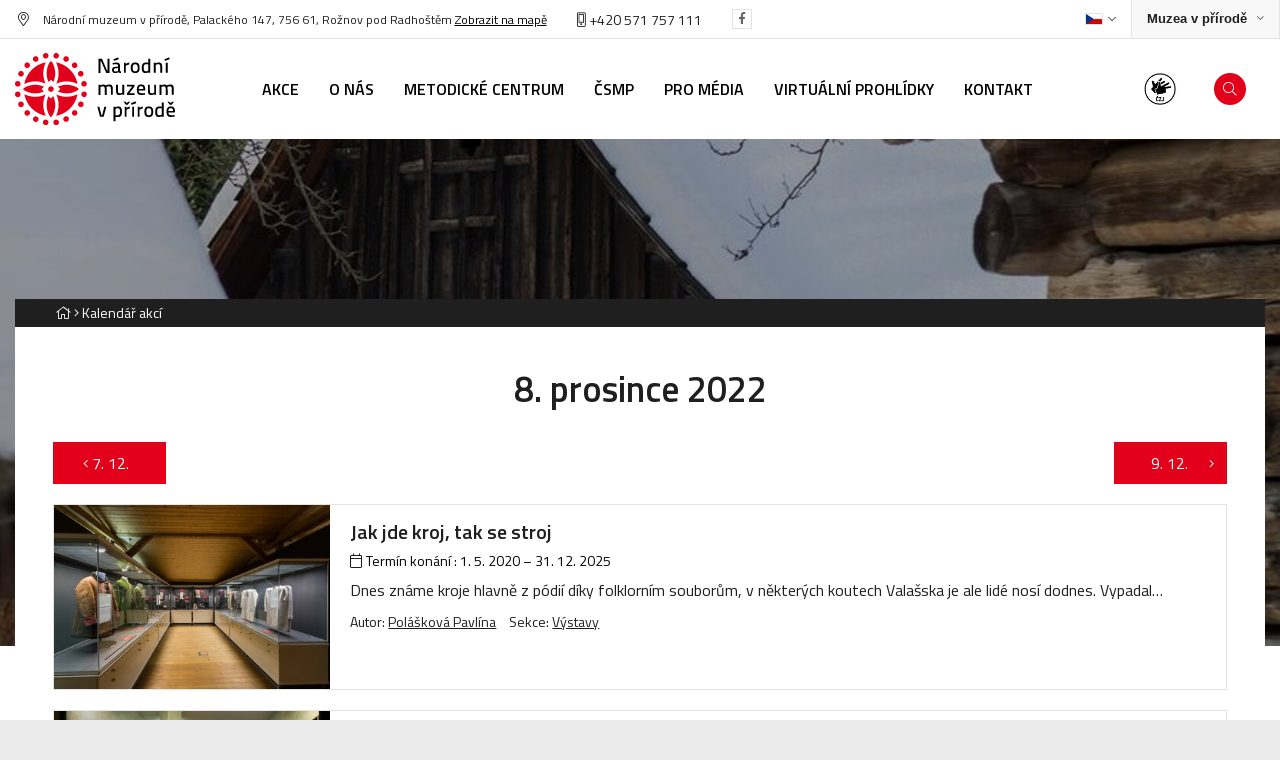

--- FILE ---
content_type: text/html
request_url: https://www.nmvp.cz/datum-url/2022-12-08
body_size: 9951
content:
<!DOCTYPE html>
<html>

<head>
	    <meta charset="utf-8"/>

	    <link href="https://www.nmvp.cz/css/ce475e4094b324b8c265bca447beed12.css?11650983" rel="stylesheet" type="text/css"/>

	<title>Seznam akcí 8. prosince 2022 - Národní muzeum v přírodě</title>
<meta name="Keywords" content="Národní muzeum v přírodě">
<meta name="Description" content="">
							          <meta property="og:site_name" content="Národní muzeum v přírodě">
	 		<meta name="apple-mobile-web-app-title" content="Nmvp.cz">
    <meta name="author" content="NETservis s.r.o."/>

    <meta name="MobileOptimized" content="width"/>
    <meta name="HandheldFriendly" content="true"/>
    <meta name="viewport" content="width=device-width, initial-scale=1.0, user-scalable=yes"/>

    <script src="/scripts/jquery-3.2.1.min.js" type="text/javascript"></script>
		<link rel="icon" type="image/png" href="//www.nmvp.cz/file/17acc657cd3903d6dbb858b9b936675a/4/favicon/favicon.png">
<link rel="apple-touch-icon" type="image/png" href="//www.nmvp.cz/file/17acc657cd3903d6dbb858b9b936675a/4/favicon/favicon.png" />
<link rel="shortcut icon" type="image/png" href="//www.nmvp.cz/file/17acc657cd3903d6dbb858b9b936675a/4/favicon/favicon.png" />
	    <!-- Kookiecheck.cz -->
<script nonce='22aad6905e683c213840912946a82199dd1e1259'  src="https://kookiecheck.cz/static/script/57ef6ba07e891446b47b8ce98c6c48ae"></script>
<!-- Global site tag (gtag.js) - Google Analytics -->
<script nonce='22aad6905e683c213840912946a82199dd1e1259'  async src="https://www.googletagmanager.com/gtag/js?id=UA-140405240-1"></script>
<script nonce='22aad6905e683c213840912946a82199dd1e1259' >
  window.dataLayer = window.dataLayer || [];
  function gtag(){dataLayer.push(arguments);}
  gtag('js', new Date());

  gtag('config', 'UA-140405240-1');
</script>	<meta name="robots" content="index,follow"> 
        <link rel="preconnect" href="https://fonts.gstatic.com/" crossorigin>
	<link href="//fonts.googleapis.com/css?family=Titillium+Web:300,300i,400,400i,600,600i&subset=latin-ext" rel="stylesheet" type="text/css"/>
</head>


<body class="cs">

<div id="page" >


    <header role="banner">


        <div class="upper">
            <div class="section">

                <div class="upperL">
<address class="upper__address"><i class="fa fa-map-marker-alt"></i><span style="font-size: 0.875em; font-family: &quot;Titillium Web&quot;, system-ui, -apple-system, BlinkMacSystemFont, &quot;Segoe UI&quot;, Roboto, Oxygen, Ubuntu, Cantarell, &quot;Fira Sans&quot;, &quot;Droid Sans&quot;, &quot;Helvetica Neue&quot;, sans-serif;">Národní muzeum v přírodě, Palackého 147, 756 61, Rožnov pod Radhoštěm </span><a href="/roznov/kontakty" style="font-size: 0.875em; font-family: &quot;Titillium Web&quot;, system-ui, -apple-system, BlinkMacSystemFont, &quot;Segoe UI&quot;, Roboto, Oxygen, Ubuntu, Cantarell, &quot;Fira Sans&quot;, &quot;Droid Sans&quot;, &quot;Helvetica Neue&quot;, sans-serif;">Zobrazit na mapě</a></address>

<div class="upper_tel"><a href="tel:420571757111"><i class="fa fa-mobile-alt"></i> +420 571 757 111</a></div>

<div class="upper__soc"><a class="upper__socLink" href="https://www.facebook.com/VMPRoznov" target="_blank"><i class="fab fa-facebook-f"></i></a></div>
</div>
                <div class="upperR">

                    <div class="langBox">
	<button type="button" class="topBtn topBtn--lang logOn" id="langButton" aria-controls="langWindow" aria-label="Dialog pro výběr jazyka" title="Výběr jazyka" aria-expanded="false">




		<img class="flag" aria-label="Zvolený jazyk: Česky" src="/img/cz.png" alt="Česky"><i class="fa fa-angle-down"></i>
	</button>
	<div class="dialog dialog--lang" id="langWindow">
		<div class="dialogIn">
			<ul class="dialogMenu">
				
						<li class="dialogMenu__item">
							<a class="dialogMenu__link" href="/cs" title="Česky" aria-label="Česky">
								<img class="flag" src="/img/cz.png" alt="Česky"></a>
						</li>

				
						<li class="dialogMenu__item">
							<a class="dialogMenu__link" href="/en" title="English" aria-label="English">
								<img class="flag" src="/img/gb.png" alt="English"></a>
						</li>

				
						<li class="dialogMenu__item">
							<a class="dialogMenu__link" href="/de" title="Deutsch" aria-label="Deutsch">
								<img class="flag" src="/img/de.png" alt="Deutsch"></a>
						</li>

							</ul>

		</div>
	</div>
</div>
                    <div class="sites">
                        <button type="button" aria-label="Zobrazit rozcestník na Muzea v přírodě" aria-haspopup="dialog" aria-expanded="false" aria-controls="crossLinkPopup" class="sites__btn">
                            <span>Muzea v přírodě</span><i class="fa fa-angle-down"></i></button>

                    </div>
                </div>

            </div>
        </div>

        <div class="header">
            <div class="section">
                <div class="logo">
                                            <a href="/" title="Úvodní stránka"><img src="/img/nmp.svg" alt="NMVP Logo"></a>
                                    </div>

                <nav class="topNav" role="navigation" aria-label="Hlavní navigace">

                    	<ul class="nav nav--topNavLvl1">
							 
										
			<li class="nav__item nav__item--topNavLvl1 " id="li33">
				<div class="nav__itemBox nav__itemBox--topNavLvl1">
					<a class="nav__link nav__link--topNavLvl1"  href="/akce"><span class="nav__linkText">Akce
<!-- by Texy2! --></span></a>
								</div>
				<div class="submenu submenu--topNavLvl1">
								</div>
			</li>
					 
										
			<li class="nav__item nav__item--topNavLvl1  hasSubmenu" id="li1">
				<div class="nav__itemBox nav__itemBox--topNavLvl1">
					<a class="nav__link nav__link--topNavLvl1"  href="/o-nas"><span class="nav__linkText">O nás</span></a>
									<div class="nav__openBtn SubmenuOnClick" data-idprefix="" data-pageid="1"></div>
        				</div>
				<div class="submenu submenu--topNavLvl1">
					<ul class="nav nav--topNavLvl2">
							 
										
			<li class="nav__item nav__item--topNavLvl2 " id="li37">
				<div class="nav__itemBox nav__itemBox--topNavLvl2">
					<a class="nav__link nav__link--topNavLvl2"  href="/o-nas/projekty-granty"><span class="nav__linkText">Projekty, granty</span></a>
								</div>
				<div class="submenu submenu--topNavLvl2">
								</div>
			</li>
					 
										
			<li class="nav__item nav__item--topNavLvl2 " id="li945">
				<div class="nav__itemBox nav__itemBox--topNavLvl2">
					<a class="nav__link nav__link--topNavLvl2"  href="/o-nas/irop-mikulastikovo-fojtstvi"><span class="nav__linkText">IROP – Mikuláštíkovo fojtství</span></a>
								</div>
				<div class="submenu submenu--topNavLvl2">
								</div>
			</li>
					 
										
			<li class="nav__item nav__item--topNavLvl2 " id="li1028">
				<div class="nav__itemBox nav__itemBox--topNavLvl2">
					<a class="nav__link nav__link--topNavLvl2"  href="/o-nas/irop-areal-kolibiska"><span class="nav__linkText">IROP – Areál Kolibiska</span></a>
								</div>
				<div class="submenu submenu--topNavLvl2">
								</div>
			</li>
					 
										
			<li class="nav__item nav__item--topNavLvl2 " id="li442">
				<div class="nav__itemBox nav__itemBox--topNavLvl2">
					<a class="nav__link nav__link--topNavLvl2"  href="/o-nas/irop-vystavba-depozitare"><span class="nav__linkText">IROP – Výstavba depozitáře</span></a>
								</div>
				<div class="submenu submenu--topNavLvl2">
								</div>
			</li>
					 
										
			<li class="nav__item nav__item--topNavLvl2 " id="li38">
				<div class="nav__itemBox nav__itemBox--topNavLvl2">
					<a class="nav__link nav__link--topNavLvl2"  href="/o-nas/cesky-svaz-muzei-v-prirode"><span class="nav__linkText">Český svaz muzeí v přírodě</span></a>
								</div>
				<div class="submenu submenu--topNavLvl2">
								</div>
			</li>
					 
										
			<li class="nav__item nav__item--topNavLvl2 " id="li39">
				<div class="nav__itemBox nav__itemBox--topNavLvl2">
					<a class="nav__link nav__link--topNavLvl2"  href="/o-nas/verejne-zakazky"><span class="nav__linkText">Veřejné zakázky</span></a>
								</div>
				<div class="submenu submenu--topNavLvl2">
								</div>
			</li>
					 
										
			<li class="nav__item nav__item--topNavLvl2 " id="li40">
				<div class="nav__itemBox nav__itemBox--topNavLvl2">
					<a class="nav__link nav__link--topNavLvl2"  href="/o-nas/strategicke-a-koncepcni-dokumenty"><span class="nav__linkText">Strategické a koncepční dokumenty</span></a>
								</div>
				<div class="submenu submenu--topNavLvl2">
								</div>
			</li>
					 
										
			<li class="nav__item nav__item--topNavLvl2 " id="li47">
				<div class="nav__itemBox nav__itemBox--topNavLvl2">
					<a class="nav__link nav__link--topNavLvl2"  href="/o-nas/povinne-zverejnovane-informace"><span class="nav__linkText">Povinně zveřejňované informace</span></a>
								</div>
				<div class="submenu submenu--topNavLvl2">
								</div>
			</li>
					 
										
			<li class="nav__item nav__item--topNavLvl2 " id="li48">
				<div class="nav__itemBox nav__itemBox--topNavLvl2">
					<a class="nav__link nav__link--topNavLvl2"  href="/o-nas/gdpr"><span class="nav__linkText">GDPR</span></a>
								</div>
				<div class="submenu submenu--topNavLvl2">
								</div>
			</li>
					 
										
			<li class="nav__item nav__item--topNavLvl2 " id="li292">
				<div class="nav__itemBox nav__itemBox--topNavLvl2">
					<a class="nav__link nav__link--topNavLvl2"  href="/o-nas/volna-mista"><span class="nav__linkText">Volná místa</span></a>
								</div>
				<div class="submenu submenu--topNavLvl2">
								</div>
			</li>
					 
										
			<li class="nav__item nav__item--topNavLvl2 " id="li794">
				<div class="nav__itemBox nav__itemBox--topNavLvl2">
					<a class="nav__link nav__link--topNavLvl2"  href="/o-nas/prohlaseni-o-pristupnosti"><span class="nav__linkText">Prohlášení o přístupnosti</span></a>
								</div>
				<div class="submenu submenu--topNavLvl2">
								</div>
			</li>
			</ul>
				</div>
			</li>
					 
										
			<li class="nav__item nav__item--topNavLvl1 " id="li49">
				<div class="nav__itemBox nav__itemBox--topNavLvl1">
					<a class="nav__link nav__link--topNavLvl1"  href="/metodicke-centrum-pro-muzea-v-prirode"><span class="nav__linkText">Metodické centrum</span></a>
								</div>
				<div class="submenu submenu--topNavLvl1">
								</div>
			</li>
					 
										
			<li class="nav__item nav__item--topNavLvl1 " id="li50">
				<div class="nav__itemBox nav__itemBox--topNavLvl1">
					<a class="nav__link nav__link--topNavLvl1"  href="/csmp"><span class="nav__linkText">ČSMP</span></a>
								</div>
				<div class="submenu submenu--topNavLvl1">
								</div>
			</li>
					 
										
			<li class="nav__item nav__item--topNavLvl1  hasSubmenu" id="li51">
				<div class="nav__itemBox nav__itemBox--topNavLvl1">
					<a class="nav__link nav__link--topNavLvl1"  href="/pro-media"><span class="nav__linkText">Pro média</span></a>
									<div class="nav__openBtn SubmenuOnClick" data-idprefix="" data-pageid="51"></div>
        				</div>
				<div class="submenu submenu--topNavLvl1">
					<ul class="nav nav--topNavLvl2">
							 
										
			<li class="nav__item nav__item--topNavLvl2 " id="li713">
				<div class="nav__itemBox nav__itemBox--topNavLvl2">
					<a class="nav__link nav__link--topNavLvl2"  href="/pro-media/videopozvanky"><span class="nav__linkText">Videopozvánky</span></a>
								</div>
				<div class="submenu submenu--topNavLvl2">
								</div>
			</li>
					 
										
			<li class="nav__item nav__item--topNavLvl2 " id="li451">
				<div class="nav__itemBox nav__itemBox--topNavLvl2">
					<a class="nav__link nav__link--topNavLvl2"  href="/pro-media/tiskove-zpravy"><span class="nav__linkText">Tiskové zprávy</span></a>
								</div>
				<div class="submenu submenu--topNavLvl2">
								</div>
			</li>
					 
										
			<li class="nav__item nav__item--topNavLvl2 " id="li53">
				<div class="nav__itemBox nav__itemBox--topNavLvl2">
					<a class="nav__link nav__link--topNavLvl2"  href="/pro-media/ke-stazeni"><span class="nav__linkText">Ke stažení</span></a>
								</div>
				<div class="submenu submenu--topNavLvl2">
								</div>
			</li>
					 
										
			<li class="nav__item nav__item--topNavLvl2 " id="li56">
				<div class="nav__itemBox nav__itemBox--topNavLvl2">
					<a class="nav__link nav__link--topNavLvl2"  href="/pro-media/kontakt"><span class="nav__linkText">Kontakt</span></a>
								</div>
				<div class="submenu submenu--topNavLvl2">
								</div>
			</li>
			</ul>
				</div>
			</li>
					 
										
			<li class="nav__item nav__item--topNavLvl1  hasSubmenu" id="li795">
				<div class="nav__itemBox nav__itemBox--topNavLvl1">
					<a class="nav__link nav__link--topNavLvl1"  href="/virtualni-prohlidky"><span class="nav__linkText">Virtuální prohlídky</span></a>
									<div class="nav__openBtn SubmenuOnClick" data-idprefix="" data-pageid="795"></div>
        				</div>
				<div class="submenu submenu--topNavLvl1">
					<ul class="nav nav--topNavLvl2">
							 
										
			<li class="nav__item nav__item--topNavLvl2 " id="li800">
				<div class="nav__itemBox nav__itemBox--topNavLvl2">
					<a class="nav__link nav__link--topNavLvl2"  href="https://betlemhlinsko.pano3d.cz/" target="_blank"><span class="nav__linkText">Muzeum v přírodě Vysočina – památková rezervace Betlém Hlinsko</span></a>
								</div>
				<div class="submenu submenu--topNavLvl2">
								</div>
			</li>
					 
										
			<li class="nav__item nav__item--topNavLvl2 " id="li796">
				<div class="nav__itemBox nav__itemBox--topNavLvl2">
					<a class="nav__link nav__link--topNavLvl2"  href="https://hanackemuzeumvprirode.pano3d.cz//index.html?startscene=12" target="_blank"><span class="nav__linkText">Hanácké muzeum v přírodě</span></a>
								</div>
				<div class="submenu submenu--topNavLvl2">
								</div>
			</li>
					 
										
			<li class="nav__item nav__item--topNavLvl2 " id="li797">
				<div class="nav__itemBox nav__itemBox--topNavLvl2">
					<a class="nav__link nav__link--topNavLvl2"  href="https://drevenemestecko.pano3d.cz/" target="_blank"><span class="nav__linkText">Valašské muzeum v přírodě – Dřevěné městěčko</span></a>
								</div>
				<div class="submenu submenu--topNavLvl2">
								</div>
			</li>
					 
										
			<li class="nav__item nav__item--topNavLvl2 " id="li799">
				<div class="nav__itemBox nav__itemBox--topNavLvl2">
					<a class="nav__link nav__link--topNavLvl2"  href="https://mlynskadolina.pano3d.cz/" target="_blank"><span class="nav__linkText">Valašské muzeum v přírodě – Mlýnská dolina</span></a>
								</div>
				<div class="submenu submenu--topNavLvl2">
								</div>
			</li>
					 
										
			<li class="nav__item nav__item--topNavLvl2 " id="li798">
				<div class="nav__itemBox nav__itemBox--topNavLvl2">
					<a class="nav__link nav__link--topNavLvl2"  href="http://www.valasskadedina.pano3d.cz/" target="_blank"><span class="nav__linkText">Valašské muzeum v přírodě – Valašská dědina</span></a>
								</div>
				<div class="submenu submenu--topNavLvl2">
								</div>
			</li>
					 
										
			<li class="nav__item nav__item--topNavLvl2 " id="li801">
				<div class="nav__itemBox nav__itemBox--topNavLvl2">
					<a class="nav__link nav__link--topNavLvl2"  href="https://veselykopec.pano3d.cz/" target="_blank"><span class="nav__linkText">Muzeum v přírodě Vysočina – expoziční areál Veselý Kopec</span></a>
								</div>
				<div class="submenu submenu--topNavLvl2">
								</div>
			</li>
					 
										
			<li class="nav__item nav__item--topNavLvl2 " id="li843">
				<div class="nav__itemBox nav__itemBox--topNavLvl2">
					<a class="nav__link nav__link--topNavLvl2"  href="https://muzeumvprirodezubrnice.pano3d.cz/"><span class="nav__linkText">Muzeum v přírodě Zubrnice</span></a>
								</div>
				<div class="submenu submenu--topNavLvl2">
								</div>
			</li>
			</ul>
				</div>
			</li>
					 
										
			<li class="nav__item nav__item--topNavLvl1 " id="li60">
				<div class="nav__itemBox nav__itemBox--topNavLvl1">
					<a class="nav__link nav__link--topNavLvl1"  href="/kontakt"><span class="nav__linkText">Kontakt</span></a>
								</div>
				<div class="submenu submenu--topNavLvl1">
								</div>
			</li>
			</ul>
                </nav>

                <div class="header__r">
                                    <a href="/roznov/informace-pro-navstevniky/muzeum-bez-barier/pro-navstevniky-s-postizenim-sluchu" title="Zobrazit v českém znakové jazyce" class="searchButton">
                    <img src="/img/czj.jpg" alt="Česý znakový jazyk" width="36" height="36">
                </a>
                    

                <div class="searchButton" id="searchButton" aria-expanded="false"><i class="fa fa-search"></i></div>
                </div>

            </div>
        </div>
        

<div class="search">
    <div class="searchBox">
        <div class="searchBoxIn">
            <div class="section">
                <form class="search__form" action="/vyhledavani-url" id="search" method="get">
                    <fieldset>
                        <input type="hidden" name="do-search" value="hledat">
                        <input name="q" id="searchField" class="searchinput" placeholder="hledaný text..." type="search" size="25">
                        <button type="submit"> <i class="fa fa-search"></i> </button> <span class="searchClose" id="searchClose"><svg width="50" height="50" fill="#ffffff" viewBox="0 0 24 24" xmlns="http://www.w3.org/2000/svg"><path d="M19 6.41L17.59 5 12 10.59 6.41 5 5 6.41 10.59 12 5 17.59 6.41 19 12 13.41 17.59 19 19 17.59 13.41 12z"></path><path d="M0 0h24v24H0z" fill="none"></path></svg></span> </fieldset>
                </form>
            </div>
        </div>
    </div>
</div>




        <div class="menuBtn" id="menuBtn" title="Navigace"><span><em></em></span></div>

        <nav id="respNav" role="navigation" class="respNav">
            <div class="respNavIn">
                <div class="respNavBox">
									<nav class="respNav__menu"  role="navigation" >
											<ul class="nav nav--respNavLvl1">
							 
										
			<li class="nav__item nav__item--respNavLvl1 " id="liresp33">
				<div class="nav__itemBox nav__itemBox--respNavLvl1">
					<a class="nav__link nav__link--respNavLvl1"  href="/akce"><span class="nav__linkText">Akce</span></a>
								</div>
				<div class="submenu submenu--respNavLvl1">
								</div>
			</li>
					 
										
			<li class="nav__item nav__item--respNavLvl1  hasSubmenu" id="liresp1">
				<div class="nav__itemBox nav__itemBox--respNavLvl1">
					<a class="nav__link nav__link--respNavLvl1"  href="/o-nas"><span class="nav__linkText">O nás</span></a>
									<div class="nav__openBtn SubmenuOnClick" data-idprefix="resp" data-pageid="1"></div>
        				</div>
				<div class="submenu submenu--respNavLvl1">
					<ul class="nav nav--respNavLvl2">
							 
										
			<li class="nav__item nav__item--respNavLvl2 " id="liresp37">
				<div class="nav__itemBox nav__itemBox--respNavLvl2">
					<a class="nav__link nav__link--respNavLvl2"  href="/o-nas/projekty-granty"><span class="nav__linkText">Projekty, granty</span></a>
								</div>
				<div class="submenu submenu--respNavLvl2">
								</div>
			</li>
					 
										
			<li class="nav__item nav__item--respNavLvl2 " id="liresp945">
				<div class="nav__itemBox nav__itemBox--respNavLvl2">
					<a class="nav__link nav__link--respNavLvl2"  href="/o-nas/irop-mikulastikovo-fojtstvi"><span class="nav__linkText">IROP – Mikuláštíkovo fojtství</span></a>
								</div>
				<div class="submenu submenu--respNavLvl2">
								</div>
			</li>
					 
										
			<li class="nav__item nav__item--respNavLvl2 " id="liresp1028">
				<div class="nav__itemBox nav__itemBox--respNavLvl2">
					<a class="nav__link nav__link--respNavLvl2"  href="/o-nas/irop-areal-kolibiska"><span class="nav__linkText">IROP – Areál Kolibiska</span></a>
								</div>
				<div class="submenu submenu--respNavLvl2">
								</div>
			</li>
					 
										
			<li class="nav__item nav__item--respNavLvl2 " id="liresp442">
				<div class="nav__itemBox nav__itemBox--respNavLvl2">
					<a class="nav__link nav__link--respNavLvl2"  href="/o-nas/irop-vystavba-depozitare"><span class="nav__linkText">IROP – Výstavba depozitáře</span></a>
								</div>
				<div class="submenu submenu--respNavLvl2">
								</div>
			</li>
					 
										
			<li class="nav__item nav__item--respNavLvl2 " id="liresp38">
				<div class="nav__itemBox nav__itemBox--respNavLvl2">
					<a class="nav__link nav__link--respNavLvl2"  href="/o-nas/cesky-svaz-muzei-v-prirode"><span class="nav__linkText">Český svaz muzeí v přírodě</span></a>
								</div>
				<div class="submenu submenu--respNavLvl2">
								</div>
			</li>
					 
										
			<li class="nav__item nav__item--respNavLvl2 " id="liresp39">
				<div class="nav__itemBox nav__itemBox--respNavLvl2">
					<a class="nav__link nav__link--respNavLvl2"  href="/o-nas/verejne-zakazky"><span class="nav__linkText">Veřejné zakázky</span></a>
								</div>
				<div class="submenu submenu--respNavLvl2">
								</div>
			</li>
					 
										
			<li class="nav__item nav__item--respNavLvl2 " id="liresp40">
				<div class="nav__itemBox nav__itemBox--respNavLvl2">
					<a class="nav__link nav__link--respNavLvl2"  href="/o-nas/strategicke-a-koncepcni-dokumenty"><span class="nav__linkText">Strategické a koncepční dokumenty</span></a>
								</div>
				<div class="submenu submenu--respNavLvl2">
								</div>
			</li>
					 
										
			<li class="nav__item nav__item--respNavLvl2 " id="liresp47">
				<div class="nav__itemBox nav__itemBox--respNavLvl2">
					<a class="nav__link nav__link--respNavLvl2"  href="/o-nas/povinne-zverejnovane-informace"><span class="nav__linkText">Povinně zveřejňované informace</span></a>
								</div>
				<div class="submenu submenu--respNavLvl2">
								</div>
			</li>
					 
										
			<li class="nav__item nav__item--respNavLvl2 " id="liresp48">
				<div class="nav__itemBox nav__itemBox--respNavLvl2">
					<a class="nav__link nav__link--respNavLvl2"  href="/o-nas/gdpr"><span class="nav__linkText">GDPR</span></a>
								</div>
				<div class="submenu submenu--respNavLvl2">
								</div>
			</li>
					 
										
			<li class="nav__item nav__item--respNavLvl2 " id="liresp292">
				<div class="nav__itemBox nav__itemBox--respNavLvl2">
					<a class="nav__link nav__link--respNavLvl2"  href="/o-nas/volna-mista"><span class="nav__linkText">Volná místa</span></a>
								</div>
				<div class="submenu submenu--respNavLvl2">
								</div>
			</li>
					 
										
			<li class="nav__item nav__item--respNavLvl2 " id="liresp794">
				<div class="nav__itemBox nav__itemBox--respNavLvl2">
					<a class="nav__link nav__link--respNavLvl2"  href="/o-nas/prohlaseni-o-pristupnosti"><span class="nav__linkText">Prohlášení o přístupnosti</span></a>
								</div>
				<div class="submenu submenu--respNavLvl2">
								</div>
			</li>
			</ul>
				</div>
			</li>
					 
										
			<li class="nav__item nav__item--respNavLvl1 " id="liresp49">
				<div class="nav__itemBox nav__itemBox--respNavLvl1">
					<a class="nav__link nav__link--respNavLvl1"  href="/metodicke-centrum-pro-muzea-v-prirode"><span class="nav__linkText">Metodické centrum</span></a>
								</div>
				<div class="submenu submenu--respNavLvl1">
								</div>
			</li>
					 
										
			<li class="nav__item nav__item--respNavLvl1 " id="liresp50">
				<div class="nav__itemBox nav__itemBox--respNavLvl1">
					<a class="nav__link nav__link--respNavLvl1"  href="/csmp"><span class="nav__linkText">ČSMP</span></a>
								</div>
				<div class="submenu submenu--respNavLvl1">
								</div>
			</li>
					 
										
			<li class="nav__item nav__item--respNavLvl1  hasSubmenu" id="liresp51">
				<div class="nav__itemBox nav__itemBox--respNavLvl1">
					<a class="nav__link nav__link--respNavLvl1"  href="/pro-media"><span class="nav__linkText">Pro média</span></a>
									<div class="nav__openBtn SubmenuOnClick" data-idprefix="resp" data-pageid="51"></div>
        				</div>
				<div class="submenu submenu--respNavLvl1">
					<ul class="nav nav--respNavLvl2">
							 
										
			<li class="nav__item nav__item--respNavLvl2 " id="liresp713">
				<div class="nav__itemBox nav__itemBox--respNavLvl2">
					<a class="nav__link nav__link--respNavLvl2"  href="/pro-media/videopozvanky"><span class="nav__linkText">Videopozvánky</span></a>
								</div>
				<div class="submenu submenu--respNavLvl2">
								</div>
			</li>
					 
										
			<li class="nav__item nav__item--respNavLvl2 " id="liresp451">
				<div class="nav__itemBox nav__itemBox--respNavLvl2">
					<a class="nav__link nav__link--respNavLvl2"  href="/pro-media/tiskove-zpravy"><span class="nav__linkText">Tiskové zprávy</span></a>
								</div>
				<div class="submenu submenu--respNavLvl2">
								</div>
			</li>
					 
										
			<li class="nav__item nav__item--respNavLvl2 " id="liresp53">
				<div class="nav__itemBox nav__itemBox--respNavLvl2">
					<a class="nav__link nav__link--respNavLvl2"  href="/pro-media/ke-stazeni"><span class="nav__linkText">Ke stažení</span></a>
								</div>
				<div class="submenu submenu--respNavLvl2">
								</div>
			</li>
					 
										
			<li class="nav__item nav__item--respNavLvl2 " id="liresp56">
				<div class="nav__itemBox nav__itemBox--respNavLvl2">
					<a class="nav__link nav__link--respNavLvl2"  href="/pro-media/kontakt"><span class="nav__linkText">Kontakt</span></a>
								</div>
				<div class="submenu submenu--respNavLvl2">
								</div>
			</li>
			</ul>
				</div>
			</li>
					 
										
			<li class="nav__item nav__item--respNavLvl1  hasSubmenu" id="liresp795">
				<div class="nav__itemBox nav__itemBox--respNavLvl1">
					<a class="nav__link nav__link--respNavLvl1"  href="/virtualni-prohlidky"><span class="nav__linkText">Virtuální prohlídky</span></a>
									<div class="nav__openBtn SubmenuOnClick" data-idprefix="resp" data-pageid="795"></div>
        				</div>
				<div class="submenu submenu--respNavLvl1">
					<ul class="nav nav--respNavLvl2">
							 
										
			<li class="nav__item nav__item--respNavLvl2 " id="liresp800">
				<div class="nav__itemBox nav__itemBox--respNavLvl2">
					<a class="nav__link nav__link--respNavLvl2"  href="https://betlemhlinsko.pano3d.cz/" target="_blank"><span class="nav__linkText">Muzeum v přírodě Vysočina – památková rezervace Betlém Hlinsko</span></a>
								</div>
				<div class="submenu submenu--respNavLvl2">
								</div>
			</li>
					 
										
			<li class="nav__item nav__item--respNavLvl2 " id="liresp796">
				<div class="nav__itemBox nav__itemBox--respNavLvl2">
					<a class="nav__link nav__link--respNavLvl2"  href="https://hanackemuzeumvprirode.pano3d.cz//index.html?startscene=12" target="_blank"><span class="nav__linkText">Hanácké muzeum v přírodě</span></a>
								</div>
				<div class="submenu submenu--respNavLvl2">
								</div>
			</li>
					 
										
			<li class="nav__item nav__item--respNavLvl2 " id="liresp797">
				<div class="nav__itemBox nav__itemBox--respNavLvl2">
					<a class="nav__link nav__link--respNavLvl2"  href="https://drevenemestecko.pano3d.cz/" target="_blank"><span class="nav__linkText">Valašské muzeum v přírodě – Dřevěné městěčko</span></a>
								</div>
				<div class="submenu submenu--respNavLvl2">
								</div>
			</li>
					 
										
			<li class="nav__item nav__item--respNavLvl2 " id="liresp799">
				<div class="nav__itemBox nav__itemBox--respNavLvl2">
					<a class="nav__link nav__link--respNavLvl2"  href="https://mlynskadolina.pano3d.cz/" target="_blank"><span class="nav__linkText">Valašské muzeum v přírodě – Mlýnská dolina</span></a>
								</div>
				<div class="submenu submenu--respNavLvl2">
								</div>
			</li>
					 
										
			<li class="nav__item nav__item--respNavLvl2 " id="liresp798">
				<div class="nav__itemBox nav__itemBox--respNavLvl2">
					<a class="nav__link nav__link--respNavLvl2"  href="http://www.valasskadedina.pano3d.cz/" target="_blank"><span class="nav__linkText">Valašské muzeum v přírodě – Valašská dědina</span></a>
								</div>
				<div class="submenu submenu--respNavLvl2">
								</div>
			</li>
					 
										
			<li class="nav__item nav__item--respNavLvl2 " id="liresp801">
				<div class="nav__itemBox nav__itemBox--respNavLvl2">
					<a class="nav__link nav__link--respNavLvl2"  href="https://veselykopec.pano3d.cz/" target="_blank"><span class="nav__linkText">Muzeum v přírodě Vysočina – expoziční areál Veselý Kopec</span></a>
								</div>
				<div class="submenu submenu--respNavLvl2">
								</div>
			</li>
					 
										
			<li class="nav__item nav__item--respNavLvl2 " id="liresp843">
				<div class="nav__itemBox nav__itemBox--respNavLvl2">
					<a class="nav__link nav__link--respNavLvl2"  href="https://muzeumvprirodezubrnice.pano3d.cz/"><span class="nav__linkText">Muzeum v přírodě Zubrnice</span></a>
								</div>
				<div class="submenu submenu--respNavLvl2">
								</div>
			</li>
			</ul>
				</div>
			</li>
					 
										
			<li class="nav__item nav__item--respNavLvl1 " id="liresp60">
				<div class="nav__itemBox nav__itemBox--respNavLvl1">
					<a class="nav__link nav__link--respNavLvl1"  href="/kontakt"><span class="nav__linkText">Kontakt</span></a>
								</div>
				<div class="submenu submenu--respNavLvl1">
								</div>
			</li>
			</ul>
									</nav>
									<nav class="respNav__topNav no"  role="navigation" >
											<ul class="nav nav--respNavLvl1">
							 
										
			<li class="nav__item nav__item--respNavLvl1 " id="liresp22">
				<div class="nav__itemBox nav__itemBox--respNavLvl1">
					<a class="nav__link nav__link--respNavLvl1"  href="/"><span class="nav__linkText">Národní muzeum v přírodě</span></a>
								</div>
				<div class="submenu submenu--respNavLvl1">
								</div>
			</li>
					 
										
			<li class="nav__item nav__item--respNavLvl1 " id="liresp3">
				<div class="nav__itemBox nav__itemBox--respNavLvl1">
					<a class="nav__link nav__link--respNavLvl1"  href="/prohlaseni-o-pristupnosti"><span class="nav__linkText">Prohlášení o přístupnosti</span></a>
								</div>
				<div class="submenu submenu--respNavLvl1">
								</div>
			</li>
					 
										
			<li class="nav__item nav__item--respNavLvl1 " id="liresp443">
				<div class="nav__itemBox nav__itemBox--respNavLvl1">
					<a class="nav__link nav__link--respNavLvl1"  href="https://intranet.nmvp.cz/" target="_blank"><span class="nav__linkText">Intranet</span></a>
								</div>
				<div class="submenu submenu--respNavLvl1">
								</div>
			</li>
			</ul>
									</nav>
                </div>
            </div>
        </nav>
        <div id="dark"></div>
    </header>

<!--URL headerbackground: -->


    <main role="main">

                    <div class="headerImg"><img src="/file/3d37102a615dd0a3d677dfecfc46cef7/44292/headerImgTwo/_MG_5764.jpg" alt=""></div> 



                        <section class="textPage">
    <div class="section">
        <div class="breadCrumbs" aria-label="Drobečková navigace"><a href="/" aria-label="Hlavní stránka" title="Hlavní stránka"><i class="fa fa-home"></i></a>
<a href="" aria-label="Aktuální stránka" aria-current="page">
	<i class="fa fa-angle-right" aria-hidden="true"></i> <span>Kalendář akcí</span>
</a>
</div>
        <div class="content">

            <div class="textBox textBox--perex">
                    <h1>8. prosince 2022</h1>




            </div>

            <a class="btn float-left" href="/datum-url/2022-12-07"><i class="fa fa-angle-left"></i> 7. 12. &nbsp; &nbsp; &nbsp; </a>
            <a class="btn float-right" href="/datum-url/2022-12-09"> &nbsp; &nbsp; &nbsp; 9. 12. <i class="fa fa-angle-right"></i></a>

            <div class="clear"></div>
					                        <article class="article">
                            <div class="articleIn">

								                                    <div class="articleImg"><span><a
                                                    href="/roznov/program/vystavy/jak-jde-kroj-tak-se-stroj"><img width="240"
                                                                                                          height="160"
                                                                                                          src="//www.nmvp.cz/file/0b44acbc0d77441c3e60154e193200ea/834/perex/_MG_0993.jpg"
                                                                                                          alt="Jak jde kroj, tak se stroj"
                                                                                                          title="Jak jde kroj, tak se stroj"/></a></span>
                                    </div>
								                                <div class="articleCont">
                                    <h3 class="articleHdr"><a class="articleHdr__link" href="/roznov/program/vystavy/jak-jde-kroj-tak-se-stroj"
                                           title="Jak jde kroj, tak se stroj">Jak jde kroj, tak se stroj</a>
                                    </h3>
                                    <div class="articleInfo">
                                        <div class="tk">
                                            <span class="tk_lbl"><i class="fa fa-calendar"></i>Termín konání                                                :</span>
											<time class="date" datetime="2020-05-01">1. 5. 2020</time> &ndash; <time class="date" datetime="2025-12-31">31. 12. 2025</time>                                        </div>
                                    </div>


                                    <div class="articleText">
										Dnes známe kroje hlavně z&nbsp;pódií díky folklorním souborům, v&nbsp;některých koutech Valašska je ale lidé nosí dodnes. Vypadal&hellip;										                                    </div>
                                    <div class="articleInfo articleFtr">
																																                                                <span>Autor: <a
                                                            href="&#x6d;&#x61;&#x69;&#x6c;&#x74;&#x6f;&#x3a;&#x70;&#x6f;&#x6c;&#x61;&#x73;&#x6b;&#x6f;&#x76;&#x61;&#x40;&#x76;&#x6d;&#x70;&#x2e;&#x63;&#x7a;">Polášková Pavlína</a></span>
																					
                                        <span>Sekce:																						                                                <a
                                                href="/roznov/program/vystavy">Výstavy</a>								</span>
										                                    </div>
                                </div>
                            </div>
                        </article>
					                        <article class="article">
                            <div class="articleIn">

								                                    <div class="articleImg"><span><a
                                                    href="/roznov/program/vystavy/mestecko-pod-radhostem"><img width="240"
                                                                                                          height="160"
                                                                                                          src="//www.nmvp.cz/file/d48caf53f54af777ddf27d434835e05e/862/perex/_IGP4404.jpg"
                                                                                                          alt="Městečko pod Radhoštěm"
                                                                                                          title="Městečko pod Radhoštěm"/></a></span>
                                    </div>
								                                <div class="articleCont">
                                    <h3 class="articleHdr"><a class="articleHdr__link" href="/roznov/program/vystavy/mestecko-pod-radhostem"
                                           title="Městečko pod Radhoštěm">Městečko pod Radhoštěm</a>
                                    </h3>
                                    <div class="articleInfo">
                                        <div class="tk">
                                            <span class="tk_lbl"><i class="fa fa-calendar"></i>Termín konání                                                :</span>
											<time class="date" datetime="2020-05-01 00:00:00">1.5.2020, 0:00</time> &ndash; <time class="date" datetime="2025-12-22 17:00:00">22.12.2025, 17:00</time>                                        </div>
                                    </div>


                                    <div class="articleText">
										Nahlédněte do historie i&nbsp;běžného života východomoravského městečka Rožnov pod Radhoštěm a sledujte jeho proměny&hellip;										                                    </div>
                                    <div class="articleInfo articleFtr">
																																                                                <span>Autor: <a
                                                            href="&#x6d;&#x61;&#x69;&#x6c;&#x74;&#x6f;&#x3a;&#x70;&#x6f;&#x6c;&#x61;&#x73;&#x6b;&#x6f;&#x76;&#x61;&#x40;&#x76;&#x6d;&#x70;&#x2e;&#x63;&#x7a;">Polášková Pavlína</a></span>
																					
                                        <span>Sekce:																						                                                <a
                                                href="/roznov/program/vystavy">Výstavy</a>								</span>
										                                    </div>
                                </div>
                            </div>
                        </article>
					                        <article class="article">
                            <div class="articleIn">

								                                    <div class="articleImg"><span><a
                                                    href="/roznov/program/vystavy/valasska-dedina-opravdu-zmizely-svet"><img width="240"
                                                                                                          height="160"
                                                                                                          src="//www.nmvp.cz/file/240fd10868bf914b9e4b8f878d829fa8/869/perex/_MG_5412.JPG"
                                                                                                          alt="Valašská dědina - opravdu zmizelý svět?"
                                                                                                          title="Valašská dědina - opravdu zmizelý svět?"/></a></span>
                                    </div>
								                                <div class="articleCont">
                                    <h3 class="articleHdr"><a class="articleHdr__link" href="/roznov/program/vystavy/valasska-dedina-opravdu-zmizely-svet"
                                           title="Valašská dědina - opravdu zmizelý svět?">Valašská dědina - opravdu zmizelý svět?</a>
                                    </h3>
                                    <div class="articleInfo">
                                        <div class="tk">
                                            <span class="tk_lbl"><i class="fa fa-calendar"></i>Termín konání                                                :</span>
											<time class="date" datetime="2019-09-24 11:00:00">24.9.2019, 11:00</time> &ndash; <time class="date" datetime="2025-11-23 14:00:00">23.11.2025, 14:00</time>                                        </div>
                                    </div>


                                    <div class="articleText">
										Expozice Valašská dědina &ndash; opravdu zmizelý svět? bude Vaší první zastávkou při cestě do Valašské dědiny. Její prohlídka&hellip;										                                    </div>
                                    <div class="articleInfo articleFtr">
																																                                                <span>Autor: <a
                                                            href="&#x6d;&#x61;&#x69;&#x6c;&#x74;&#x6f;&#x3a;&#x70;&#x6f;&#x6c;&#x61;&#x73;&#x6b;&#x6f;&#x76;&#x61;&#x40;&#x76;&#x6d;&#x70;&#x2e;&#x63;&#x7a;">Polášková Pavlína</a></span>
																					
                                        <span>Sekce:																						                                                <a
                                                href="/roznov/program/vystavy">Výstavy</a>								</span>
										                                    </div>
                                </div>
                            </div>
                        </article>
					                        <article class="article">
                            <div class="articleIn">

								                                    <div class="articleImg"><span><a
                                                    href="/zubrnice/akce/advent-a-vanoce-obsazeno"><img width="240"
                                                                                                          height="160"
                                                                                                          src="//www.nmvp.cz/file/53a2c61867f2e451a0cde441b0251691/5203/perex/P1160168.JPG"
                                                                                                          alt="Advent a vánoce - obsazeno"
                                                                                                          title="Advent a vánoce - obsazeno"/></a></span>
                                    </div>
								                                <div class="articleCont">
                                    <h3 class="articleHdr"><a class="articleHdr__link" href="/zubrnice/akce/advent-a-vanoce-obsazeno"
                                           title="Advent a vánoce - obsazeno">Advent a vánoce - obsazeno</a>
                                    </h3>
                                    <div class="articleInfo">
                                        <div class="tk">
                                            <span class="tk_lbl"><i class="fa fa-calendar"></i>Termín konání                                                :</span>
											<time class="date" datetime="2022-11-15 09:00:00">15.11.2022, 9:00</time> &ndash; <time class="date" datetime="2022-12-15 12:00:00">15.12.2022, 12:00</time>                                        </div>
                                    </div>


                                    <div class="articleText">
										Zážitkový vzdělávací program pro předškolní a školní děti.

Zaměřený na tradice s&nbsp;dílničkou, výrobu ozdob a zvykoslovných&hellip;										                                    </div>
                                    <div class="articleInfo articleFtr">
																																                                                <span>Autor:  </span>
																					
                                        <span>Sekce:																						                                                <a
                                                href="/zubrnice/akce">Akce</a>,                                                 <a
                                                href="/akce">Akce</a>,                                                 <a
                                                href="/zubrnice/akce/edukacni-programy">Edukační programy</a>								</span>
										                                    </div>
                                </div>
                            </div>
                        </article>
					                        <article class="article">
                            <div class="articleIn">

								                                    <div class="articleImg"><span><a
                                                    href="/zubrnice/akce/celorocni-program/advent-a-vanocni-zvyky-obsazeno"><img width="240"
                                                                                                          height="160"
                                                                                                          src="//www.nmvp.cz/file/07600bd21dbc99f3870d0cd0672cdeaf/5208/perex/DSCF8229.JPG"
                                                                                                          alt="Advent a vánoční zvyky - obsazeno"
                                                                                                          title="Advent a vánoční zvyky - obsazeno"/></a></span>
                                    </div>
								                                <div class="articleCont">
                                    <h3 class="articleHdr"><a class="articleHdr__link" href="/zubrnice/akce/celorocni-program/advent-a-vanocni-zvyky-obsazeno"
                                           title="Advent a vánoční zvyky - obsazeno">Advent a vánoční zvyky - obsazeno</a>
                                    </h3>
                                    <div class="articleInfo">
                                        <div class="tk">
                                            <span class="tk_lbl"><i class="fa fa-calendar"></i>Termín konání                                                :</span>
											<time class="date" datetime="2022-12-06 09:00:00">6.12.2022, 9:00</time> &ndash; <time class="date" datetime="2022-12-15 15:00:00">15.12.2022, 15:00</time>                                        </div>
                                    </div>


                                    <div class="articleText">
										Prohlídka muzea s&nbsp;vánoční atmosférou a&nbsp;povídáním o adventních a vánočních zvycích pro školní děti.&nbsp;
										                                    </div>
                                    <div class="articleInfo articleFtr">
																																                                                <span>Autor: <a
                                                            href="&#x6d;&#x61;&#x69;&#x6c;&#x74;&#x6f;&#x3a;&#x76;&#x65;&#x72;&#x61;&#x2e;&#x6b;&#x6d;&#x6f;&#x6e;&#x69;&#x63;&#x6b;&#x6f;&#x76;&#x61;&#x40;&#x6e;&#x6d;&#x76;&#x70;&#x2e;&#x63;&#x7a;">Věra Kmoníčková</a></span>
																					
                                        <span>Sekce:																						                                                <a
                                                href="/akce">Akce</a>,                                                 <a
                                                href="/zubrnice/akce/celorocni-program">Celoroční program</a>,                                                 <a
                                                href="/zubrnice/akce/tematicke-prohlidky-pro-skolni-deti">Tematické prohlídky pro školní děti</a>								</span>
										                                    </div>
                                </div>
                            </div>
                        </article>
					                        <article class="article">
                            <div class="articleIn">

								                                    <div class="articleImg"><span><a
                                                    href="/roznov/program/edukacni-programy/vanoce-na-dedine2"><img width="240"
                                                                                                          height="160"
                                                                                                          src="//www.nmvp.cz/file/f8868c9e9f0f3e7a676652bfb93202d9/18495/perex/1_MG_3249.jpg"
                                                                                                          alt="Vánoce na dědině"
                                                                                                          title="Vánoce na dědině"/></a></span>
                                    </div>
								                                <div class="articleCont">
                                    <h3 class="articleHdr"><a class="articleHdr__link" href="/roznov/program/edukacni-programy/vanoce-na-dedine2"
                                           title="Vánoce na dědině">Vánoce na dědině</a>
                                    </h3>
                                    <div class="articleInfo">
                                        <div class="tk">
                                            <span class="tk_lbl"><i class="fa fa-calendar"></i>Termín konání                                                :</span>
											<time class="date" datetime="2022-12-06">6. 12. 2022</time> &ndash; <time class="date" datetime="2022-12-09">9. 12. 2022</time>                                        </div>
                                    </div>


                                    <div class="articleText">
										Procházka Valašskou dědinou vás naladí na dobu přicházejících Vánoc.
										                                    </div>
                                    <div class="articleInfo articleFtr">
																																                                                <span>Autor: <a
                                                            href="&#x6d;&#x61;&#x69;&#x6c;&#x74;&#x6f;&#x3a;&#x70;&#x6f;&#x6c;&#x61;&#x73;&#x6b;&#x6f;&#x76;&#x61;&#x40;&#x76;&#x6d;&#x70;&#x2e;&#x63;&#x7a;">Polášková Pavlína</a></span>
																					
                                        <span>Sekce:																						                                                <a
                                                href="/roznov/program/edukacni-programy">Edukační programy</a>								</span>
										                                    </div>
                                </div>
                            </div>
                        </article>
					                        <article class="article">
                            <div class="articleIn">

								                                    <div class="articleImg"><span><a
                                                    href="/roznov/program/vystavy/pekne-kviti-z-bilych-niti"><img width="240"
                                                                                                          height="160"
                                                                                                          src="//www.nmvp.cz/file/d89305047de3fb8963271e201c535890/21592/perex/P%C4%9Bkn%C3%A9%20kv%C3%ADt%C3%AD%20celorok%20jpg.jpg"
                                                                                                          alt="Pěkné kvítí z bílých nití"
                                                                                                          title="Pěkné kvítí z bílých nití"/></a></span>
                                    </div>
								                                <div class="articleCont">
                                    <h3 class="articleHdr"><a class="articleHdr__link" href="/roznov/program/vystavy/pekne-kviti-z-bilych-niti"
                                           title="Pěkné kvítí z bílých nití">Pěkné kvítí z bílých nití</a>
                                    </h3>
                                    <div class="articleInfo">
                                        <div class="tk">
                                            <span class="tk_lbl"><i class="fa fa-calendar"></i>Termín konání                                                :</span>
											<time class="date" datetime="2022-05-19 09:00:00">19.5.2022, 9:00</time> &ndash; <time class="date" datetime="2023-08-31 16:00:00">31.8.2023, 16:00</time>                                        </div>
                                    </div>


                                    <div class="articleText">
										Obdivujte společně s&nbsp;námi nezměrnou fantazii, trpělivost a dovednost našich předků, vynaloženou na zhotovení jedinečných&hellip;										                                    </div>
                                    <div class="articleInfo articleFtr">
																																                                                <span>Autor: <a
                                                            href="&#x6d;&#x61;&#x69;&#x6c;&#x74;&#x6f;&#x3a;&#x70;&#x6f;&#x6c;&#x61;&#x73;&#x6b;&#x6f;&#x76;&#x61;&#x40;&#x76;&#x6d;&#x70;&#x2e;&#x63;&#x7a;">Polášková Pavlína</a></span>
																					
                                        <span>Sekce:																						                                                <a
                                                href="/akce">Akce</a>,                                                 <a
                                                href="/roznov/program/vystavy">Výstavy</a>								</span>
										                                    </div>
                                </div>
                            </div>
                        </article>
					

                    
					<div class="socIco">
	<a target="_blank" href="http://www.facebook.com/sharer/sharer.php?u=https://www.nmvp.cz/datum-url/2022-12-08"><i class="fab fa-facebook-f"></i></a>
	<a target="_blank" href="https://twitter.com/share?url=https://www.nmvp.cz/datum-url/2022-12-08"><i class="fab fa-twitter"></i></a>
</div><!-- /.socIco -->
                </div>
            </div>


    </div>
</section>







                <section class="crossLinkPopup"  id="crossLinkPopup" aria-hidden="true" role="dialog" tabindex="-1">
            <div class="section">

                <h2 class="crossLinkPopup__hdr">Národní muzeum v přírodě</h2>

                <ol class="crossLink">

                                            
                        <li class="crossLink__item crossLink__item--prikazy">
                            <a href="/prikazy" class="crossLink__logo"><img class="" src="/img/logo-prikazy-mini.svg" alt=""></a>
                            <div class="crossLink__imgBox">


                                
                                <a href="/prikazy" >     <picture>
                                                                                    <source srcset="/file/d3362bfc3260de21fe6916aaf4ee6430/44297/rozcestnik:webp/Han%C3%A1ck%C3%A9%20muzeum%20v%20p%C5%99%C3%ADrod%C4%9B%20P%C5%99%C3%ADkazy_men%C5%A1%C3%AD.jpg,/file/d3362bfc3260de21fe6916aaf4ee6430/44297/rozcestnik-1x:webp/Han%C3%A1ck%C3%A9%20muzeum%20v%20p%C5%99%C3%ADrod%C4%9B%20P%C5%99%C3%ADkazy_men%C5%A1%C3%AD.jpg 1x,/file/d3362bfc3260de21fe6916aaf4ee6430/44297/rozcestnik-2x:webp/Han%C3%A1ck%C3%A9%20muzeum%20v%20p%C5%99%C3%ADrod%C4%9B%20P%C5%99%C3%ADkazy_men%C5%A1%C3%AD.jpg 2x" type="image/webp" >
                                                                                <source srcset="/file/d3362bfc3260de21fe6916aaf4ee6430/44297/rozcestnik/Han%C3%A1ck%C3%A9%20muzeum%20v%20p%C5%99%C3%ADrod%C4%9B%20P%C5%99%C3%ADkazy_men%C5%A1%C3%AD.jpg,/file/d3362bfc3260de21fe6916aaf4ee6430/44297/rozcestnik-1x/Han%C3%A1ck%C3%A9%20muzeum%20v%20p%C5%99%C3%ADrod%C4%9B%20P%C5%99%C3%ADkazy_men%C5%A1%C3%AD.jpg 1x,/file/d3362bfc3260de21fe6916aaf4ee6430/44297/rozcestnik-2x/Han%C3%A1ck%C3%A9%20muzeum%20v%20p%C5%99%C3%ADrod%C4%9B%20P%C5%99%C3%ADkazy_men%C5%A1%C3%AD.jpg 2x" type="image/jpeg" >
                                        <img    class="crossLink__img" src="/file/d3362bfc3260de21fe6916aaf4ee6430/44297/rozcestnik/Han%C3%A1ck%C3%A9%20muzeum%20v%20p%C5%99%C3%ADrod%C4%9B%20P%C5%99%C3%ADkazy_men%C5%A1%C3%AD.jpg"  />
                                    </picture>

                                </a>

                                    



                                                                    <div class="label  label--dark">
                                        <a href="/prikazy/informace-pro-navstevniky/prohlidka-arealu" class="label__link"><span class="label__text">
 Dnes zavřeno
                    </span></a>
                                    </div>
                                                            </div>
                            <div class="crossLink__cont">Vklíněno mezi úrodnými lány, muzeum v přírodě v Příkazích je jedinečným dokladem hliněného stavitelství na Hané i vztahu člověka k půdě a k přírodě – živitelce a dárkyni života.

</div>
                            <a href="/prikazy" class="crossLink__go"><span>Přejít na web muzea</span><i class="fa fa-angle-right"></i></a>
                        </li>
                                                
                        <li class="crossLink__item crossLink__item--vysocina">
                            <a href="/vysocina" class="crossLink__logo"><img class="" src="/img/logo-vysocina-mini.svg" alt=""></a>
                            <div class="crossLink__imgBox">


                                
                                <a href="/vysocina" >     <picture>
                                                                                    <source srcset="/file/1de84ab06689c1867d1c277be7cda9f0/44291/rozcestnik:webp/2019_01.11.%20Zasn%C4%9B%C5%BEen%C3%BD%20Vesel%C3%BD%20Kopec%20061.JPG,/file/1de84ab06689c1867d1c277be7cda9f0/44291/rozcestnik-1x:webp/2019_01.11.%20Zasn%C4%9B%C5%BEen%C3%BD%20Vesel%C3%BD%20Kopec%20061.JPG 1x,/file/1de84ab06689c1867d1c277be7cda9f0/44291/rozcestnik-2x:webp/2019_01.11.%20Zasn%C4%9B%C5%BEen%C3%BD%20Vesel%C3%BD%20Kopec%20061.JPG 2x" type="image/webp" >
                                                                                <source srcset="/file/1de84ab06689c1867d1c277be7cda9f0/44291/rozcestnik/2019_01.11.%20Zasn%C4%9B%C5%BEen%C3%BD%20Vesel%C3%BD%20Kopec%20061.JPG,/file/1de84ab06689c1867d1c277be7cda9f0/44291/rozcestnik-1x/2019_01.11.%20Zasn%C4%9B%C5%BEen%C3%BD%20Vesel%C3%BD%20Kopec%20061.JPG 1x,/file/1de84ab06689c1867d1c277be7cda9f0/44291/rozcestnik-2x/2019_01.11.%20Zasn%C4%9B%C5%BEen%C3%BD%20Vesel%C3%BD%20Kopec%20061.JPG 2x" type="image/jpeg" >
                                        <img    class="crossLink__img" src="/file/1de84ab06689c1867d1c277be7cda9f0/44291/rozcestnik/2019_01.11.%20Zasn%C4%9B%C5%BEen%C3%BD%20Vesel%C3%BD%20Kopec%20061.JPG"  />
                                    </picture>

                                </a>

                                    



                                                                    <div class="label  label--white">
                                        <a href="/vysocina/pro-navstevniky/prohlidka-expozicnich-arealu" class="label__link"><span class="label__text">
 Dnes otevřeny 2 okruhy
                    </span></a>
                                    </div>
                                                            </div>
                            <div class="crossLink__cont">Malebná krajina, zajímavé stavby a pořady vybízejí k návštěvě Muzea v přírodě Vysočina s expozicí na Veselém Kopci, ve Svobodných Hamrech a v Betlému Hlinsko.</div>
                            <a href="/vysocina" class="crossLink__go"><span>Přejít na web muzea</span><i class="fa fa-angle-right"></i></a>
                        </li>
                                                
                        <li class="crossLink__item crossLink__item--zubrnice">
                            <a href="/zubrnice" class="crossLink__logo"><img class="" src="/img/logo-zubrnice-mini.svg" alt=""></a>
                            <div class="crossLink__imgBox">


                                
                                <a href="/zubrnice" >     <picture>
                                                                                    <source srcset="/file/fcf8ec27c3c7d4f0bd4e92ab8c42c49e/44298/rozcestnik:webp/Muzeum%20v%20p%C5%99%C3%ADrod%C4%9B%20Zubrnice_zima.jpg,/file/fcf8ec27c3c7d4f0bd4e92ab8c42c49e/44298/rozcestnik-1x:webp/Muzeum%20v%20p%C5%99%C3%ADrod%C4%9B%20Zubrnice_zima.jpg 1x,/file/fcf8ec27c3c7d4f0bd4e92ab8c42c49e/44298/rozcestnik-2x:webp/Muzeum%20v%20p%C5%99%C3%ADrod%C4%9B%20Zubrnice_zima.jpg 2x" type="image/webp" >
                                                                                <source srcset="/file/fcf8ec27c3c7d4f0bd4e92ab8c42c49e/44298/rozcestnik/Muzeum%20v%20p%C5%99%C3%ADrod%C4%9B%20Zubrnice_zima.jpg,/file/fcf8ec27c3c7d4f0bd4e92ab8c42c49e/44298/rozcestnik-1x/Muzeum%20v%20p%C5%99%C3%ADrod%C4%9B%20Zubrnice_zima.jpg 1x,/file/fcf8ec27c3c7d4f0bd4e92ab8c42c49e/44298/rozcestnik-2x/Muzeum%20v%20p%C5%99%C3%ADrod%C4%9B%20Zubrnice_zima.jpg 2x" type="image/jpeg" >
                                        <img    class="crossLink__img" src="/file/fcf8ec27c3c7d4f0bd4e92ab8c42c49e/44298/rozcestnik/Muzeum%20v%20p%C5%99%C3%ADrod%C4%9B%20Zubrnice_zima.jpg"  />
                                    </picture>

                                </a>

                                    



                                                                    <div class="label  label--dark">
                                        <a href="/zubrnice/informace-pro-navstevniky/prohlidka-arealu" class="label__link"><span class="label__text">
 Dnes zavřeno
                    </span></a>
                                    </div>
                                                            </div>
                            <div class="crossLink__cont">Jediné muzeum v přírodě na severu Čech přibližuje bydlení, kulturu a sepětí původních obyvatel s krajinou v bývalých Sudetech i jejich poválečnou proměnu.</div>
                            <a href="/zubrnice" class="crossLink__go"><span>Přejít na web muzea</span><i class="fa fa-angle-right"></i></a>
                        </li>
                                                
                        <li class="crossLink__item crossLink__item--roznov">
                            <a href="/roznov" class="crossLink__logo"><img class="" src="/img/logo-roznov-mini.svg" alt=""></a>
                            <div class="crossLink__imgBox">


                                
                                <a href="/roznov" >     <picture>
                                                                                    <source srcset="/file/422680ad47f72cca88c57fa379649d05/44299/rozcestnik:webp/_MG_1254.jpg,/file/422680ad47f72cca88c57fa379649d05/44299/rozcestnik-1x:webp/_MG_1254.jpg 1x,/file/422680ad47f72cca88c57fa379649d05/44299/rozcestnik-2x:webp/_MG_1254.jpg 2x" type="image/webp" >
                                                                                <source srcset="/file/422680ad47f72cca88c57fa379649d05/44299/rozcestnik/_MG_1254.jpg,/file/422680ad47f72cca88c57fa379649d05/44299/rozcestnik-1x/_MG_1254.jpg 1x,/file/422680ad47f72cca88c57fa379649d05/44299/rozcestnik-2x/_MG_1254.jpg 2x" type="image/jpeg" >
                                        <img    class="crossLink__img" src="/file/422680ad47f72cca88c57fa379649d05/44299/rozcestnik/_MG_1254.jpg"  />
                                    </picture>

                                </a>

                                    



                                                                    <div class="label  label--white">
                                        <a href="/roznov/informace-pro-navstevniky/prohlidkove-okruhy" class="label__link"><span class="label__text">
 Dnes otevřeny 2 okruhy
                    </span></a>
                                    </div>
                                                            </div>
                            <div class="crossLink__cont">Celoročně ožívá tancem, zpěvem, zvyky, obřady, řemesly i každodenní prací – živé muzeum v klínu hor vyzývá k setkání s jejich obyvateli v každodennosti i ve svátečních okamžicích.</div>
                            <a href="/roznov" class="crossLink__go"><span>Přejít na web muzea</span><i class="fa fa-angle-right"></i></a>
                        </li>
                        

                </ol>
                <a href="/" class="btn crossLinkBtn">Úvodní stránka</a>
            </div>


            <button type="button" aria-label="Zavřít dialog rozcetníku Muzeí v přírodě" class="crossLinkClose" id="crossLinkClose"  >
                <svg width="50" height="50" fill="#ffffff" viewBox="0 0 24 24" xmlns="http://www.w3.org/2000/svg">
                    <path d="M19 6.41L17.59 5 12 10.59 6.41 5 5 6.41 10.59 12 5 17.59 6.41 19 12 13.41 17.59 19 19 17.59 13.41 12z"></path>
                    <path d="M0 0h24v24H0z" fill="none"></path>
                </svg>
            </button>

         </section>

                                            </main>

        

    <footer role="contentinfo">

        <div class="fContact">
            <div class="section">

                <div class="row row-pad10">
                    <div class="col-4">

                        <p><strong>Národní muzeum v&nbsp;přírodě</strong><br />
Palackého 147<br />
75661 Rožnov pod Radhoštěm</p>

<div class="upper_tel"><a href="tel:420571757111"><i class="fa fa-mobile-alt"></i> +420 571 757 111</a>, <a href="mailto:muzeum@nmvp.cz">muzeum@nmvp.cz</a></div>

<div class="upper_tel">&nbsp;</div>

<div class="upper_tel">ID datové schránky:&nbsp;8xzf4vx</div>

<p>&nbsp;</p>


                    </div>
                    <div class="col-4">


                                                    <h4>Instituce Národního muzea v přírodě</h4>
                            <ul>
                                <li>
                                    <a href="/prikazy">Hanácké muzeum v přírodě</a>
                                </li>
                                <li>
                                    <a href="/vysocina">Muzeum v přírodě Vysočina</a>
                                </li>
                                <li>
                                    <a href="/zubrnice">Muzeum v přírodě Zubrnice</a>
                                </li>
                                <li>
                                    <a href="/roznov">Valašské muzeum v přírodě</a>
                                </li>
                            </ul>
                        


                    </div>
                    <div class="col-4">

                        
    <h4>Partneři</h4>
    <div class="loga">
                                <div><a title="Kudyznudy" href="https://www.kudyznudy.cz/" target="_blank"><img src="/file/54ba0f6092cb4945b365ea7f6c555876/4747/partner/kudy.png" alt="Kudyznudy"  title="Kudyznudy" width="130" height="130" /></a></div>
                                <div><img src="/file/e4ed1c6ed3d95a29e22edafefbdfd2f0/5363/partner/logo_IRRVA_2014-20.jpg" alt="Projekt - Kultúrne dedičstvo Javorníkov a Beskýd "  title="Projekt - Kultúrne dedičstvo Javorníkov a Beskýd " width="130" height="130" /></div>
            </div>






                    </div>
                </div>

            </div>
        </div>



    <div class="fMenu">
        <div class="section">
            	<ul class="nav nav--footerNavLvl1">
							 
										
			<li class="nav__item nav__item--footerNavLvl1 " id="li22">
				<div class="nav__itemBox nav__itemBox--footerNavLvl1">
					<a class="nav__link nav__link--footerNavLvl1"  href="/"><span class="nav__linkText">Národní muzeum v přírodě</span></a>
								</div>
				<div class="submenu submenu--footerNavLvl1">
								</div>
			</li>
					 
										
			<li class="nav__item nav__item--footerNavLvl1 " id="li3">
				<div class="nav__itemBox nav__itemBox--footerNavLvl1">
					<a class="nav__link nav__link--footerNavLvl1"  href="/prohlaseni-o-pristupnosti"><span class="nav__linkText">Prohlášení o přístupnosti</span></a>
								</div>
				<div class="submenu submenu--footerNavLvl1">
								</div>
			</li>
					 
										
			<li class="nav__item nav__item--footerNavLvl1 " id="li443">
				<div class="nav__itemBox nav__itemBox--footerNavLvl1">
					<a class="nav__link nav__link--footerNavLvl1"  href="https://intranet.nmvp.cz/" target="_blank"><span class="nav__linkText">Intranet</span></a>
								</div>
				<div class="submenu submenu--footerNavLvl1">
								</div>
			</li>
			</ul>

        </div>
    </div>

    <div class="footer">
        <div class="section">
            <div class="footerIn">
                <div class="nmp">
                    <div class="nmp__img"><img alt="Národní muzeum v přírodě" src="/img/nmp-white.svg" alt=""></div>
                    <div class="nmp__txt">Není-li výslovně uvedeno jinak, podléhají fotografie a texty licenci Creative Commons (CC BY-NC-ND 3.0 CZ) (Uveďte autora | Neužívejte dílo komerčně | Nezasahujte do díla). Pro užití obsahuju uvádějte odkaz na stránky www.nmvp.cz a „zdroj: Národní muzeum v přírodě“</div>
                </div>
                <div class="zriz">Zřizovatel <img alt="Ministerstvo Kultury" src="/img/minkul.svg" alt=""></div>

                <div class="net">
                    Vytvořil
                    <a href="https://www.netservis.cz" target="_blank"><img alt="NETservis.cz" src="/img/netservis.svg" alt=""></a>
                </div>
            </div>

        </div>
    </div>
    </footer>



    
</div>
<script type="application/ld+json" nonce="22aad6905e683c213840912946a82199dd1e1259">
    {
    "@context": "http://schema.org",
    "@type": "Organization",
    "address": {
    "@type": "PostalAddress",
    "addressLocality": "",
    "postalCode": "",
    "streetAddress": ""
    },
    "email": "",
    "name": "",
    "telephone": ""}

</script>

<!-- /#page -->
<style>
    .inputHidden {display:none;}
    </style>
<script src="//www.nmvp.cz/minifyjs/8f468050706954a903e43b8c1d4c9eaf.js" type="text/javascript" charset="utf-8"></script>
<script type="text/javascript" src="//www.nmvp.cz/minifyjs/fa1da41f13b609a0c7ca47ade25ba7bd.js?searchurl=/vyhledavani-url&searchbuttontext=Zobrazit další výsledky"></script>
<script src="//www.nmvp.cz/minifyjs/af153435e4d5d3b15f9cfaa2c73d389d.js?noplacemessage=Nemůžeme zobrazit nejbližší pobočku."
        type="text/javascript" charset="utf-8"></script>


</body>

</html>


--- FILE ---
content_type: text/css
request_url: https://www.nmvp.cz/css/ce475e4094b324b8c265bca447beed12.css?11650983
body_size: 46154
content:
/* https://www.nmvp.cz/css/classes.css */
* { margin: 0; } *, *:before, *:after { -webkit-box-sizing: border-box; box-sizing: border-box; background-clip: padding-box; } img { -webkit-box-sizing: content-box; box-sizing: content-box; border: 0; max-width: 100%; height: auto; } .center { text-align: center !important; } .center-block { margin-left: auto !important; margin-right: auto !important; display: block !important; } .right { text-align: right !important; } .left { text-align: left !important; } .justify { text-align: justify !important; } .kur { font-style: italic !important; } .uppercase { text-transform: uppercase; } .nomargin { margin: 0 !important; } .nomargin-top { margin-top: 0 !important; } .nomargin-left { margin-left: 0 !important; } .nomargin-right { margin-right: 0 !important; } .nomargin-bottom { margin-bottom: 0 !important; } .nopad { padding: 0 !important; } .nopad-top { padding-top: 0 !important; } .nopad-left { padding-left: 0 !important; } .nopad-right { padding-right: 0 !important; } .nopad-bottom { padding-bottom: 0 !important; } .clear { clear: both !important; } .clear-left { clear: left !important; } .clear-right { clear: right !important; } .proexp { position: relative !important; } .bezramu, .noborder { border: 0 !important; } .bezpozadi, .nobg { background-image: none !important; background-color: transparent !important; } .block { display: block !important; } .inline { display: inline !important; } .inline-block { display: inline-block !important; } .no, .none { display: none !important; } .nowrap { white-space: nowrap !important; } .full { width: 100% !important; } .auto { width: auto !important; } .hand { cursor: pointer; } .float-right { float: right !important; } .float-left { float: left !important; } .nofloat { float: none !important; } .top { vertical-align: top !important; } .middle { vertical-align: middle !important; } .bottom { vertical-align: bottom !important; } .abc { list-style-type: lower-alpha; } .nounder { text-decoration: none !important; } .under, .underline { text-decoration: underline !important; } .breakAll { word-break: break-all; display: inline-block; } /*velikosti*/ .xxs { font-size: .625rem !important; } .xs { font-size: .75rem !important; } .s { font-size: .875rem !important; } .m { font-size: 1em !important; } .l { font-size: 1.125em !important; } .xl { font-size: 1.25rem !important; } .xxl { font-size: 1.375rem !important; } .xxxl { font-size: 1.5rem !important; } .xxxxl { font-size: 1.75rem !important; } .xxxxxl { font-size: 2rem !important; } .xxxxxxl { font-size: 2.5rem !important; } big { font-size: 1.2em; } small { font-size: .8em; } .lh-m { line-height: 1em !important; } .lh-l { line-height: 1.2em !important; } .lh-xl { line-height: 1.4em !important; } .lh-xxl { line-height: 1.6em !important; } .lh-xxxl { line-height: 1.8em !important; } .lh-xxxxl { line-height: 2em !important; } /*obrazky*/ .obr, .obr-left { float: left; margin: 0px 1.75rem .5rem 0; } .obr2, .obr-right { float: right; margin: 0px 0px .5rem 1.75rem; } .obr3, .obr-center { float: none; margin: 0px auto; display: block; } @media (min-width: 481px) { .maxw50 { max-width: 50% !important; } .maxw33 { max-width: 33% !important; } } p, ul, ol { margin: 1em 0; padding: 0; } ol { padding-left: 2.2em; } ul { list-style-type: none; } ul ul, ol ol { margin: 1em 0em 1em 1.5em; } ul ul ul, ol ol ol { margin: 1em 0em 1em 3em; } q, blockquote { quotes: "\201E" "\201C"; } figure { margin: 0; } address { font-style: normal; display: block; margin: .5em 0; } hr { height: 1px; clear: both; padding: 0; border: 0; background: var(--bdrColor); margin: var(--vSpace) 0; } h1 a, h2 a, h3 a, h4 a, h5 a { text-decoration: none; } h1 a:hover, h2 a:hover, h3 a:hover, h4 a:hover, h5 a:hover { text-decoration: none; } .lomic { margin: 0; height: 1px; margin-top: -1px; clear: both; } .orez, .hellip { text-overflow: ellipsis; overflow: hidden; white-space: nowrap; } .content:after { clear: both; height: 1px; display: block; content: ' '; margin-top: -1px; } a[href^="tel:"], a[href^="tel:"]:hover { cursor: default; text-decoration: none; color: var(--textColor); } i.fa { font-weight: 400; font-family: 'Font Awesome 5 Pro'; } .inRow { display: flex; justify-content: space-between; flex-flow: row wrap; align-items: center; margin: -5px; } .inRow.alignTop { align-items: flex-start; } .inRow > div { padding: 5px; } .videoIframe iframe, .videoCont video, .embededContent iframe, .embededContent img { position: absolute; width: 100%; height: 100%; left: 0; top: 0; bottom: 0; right: 0; } .videoIframe, .videoCont, .embededContent { position: relative; width: 100%; height: 0; padding-bottom: 56.25%; } @media (min-width: 600px) { .to2columns { column-count: 2; column-gap: 3rem; margin: 1.5em 0; } } @media (min-width: 761px) { .to3columns { column-count: 3; column-gap: 3rem; margin: 1.5em 0; } } :matches(.to2columns, .to3columns):matches(h1, h2, h3, h4, h5, h6, li) { page-break-inside: avoid; -webkit-column-break-inside: avoid; break-inside: avoid; } .scrollBox { overflow: auto; overflow-x: auto; overflow-y: visible; max-width: 100%; width: 100%; } .vSpace { margin: var(--vSpace) 0; } .hSpace { margin: var(--hSpace) 0; } .primColor { color: var(--primColor); } .textColor { color: var(--textColor); } .secColor { color: var(--secColor); } .altColor { color: var(--altColor); } .fwB, strong, strong strong, .bold { font-weight: var(--fwB); } .fwL { font-weight: var(--fwL); } .fwN { font-weight: var(--fwN); } .hidden { border: 0; clip: rect(0 0 0 0); height: 1px; margin: -1px; overflow: hidden; padding: 0; position: absolute; width: 1px; }
/* https://www.nmvp.cz/css/row.css */
.col-1, .col-2, .col-3, .col-4, .col-5, .col-6, .col-7, .col-8, .col-9, .col-10, .col-11 { min-height: 1px; float: left; position: relative; } .col-1 { width: 8.333333333333332%; } .col-2 { width: 16.666666666666664%; } .col-3 { width: 25%; } .col-4 { width: 33.33333333333333%; } .col-5 { width: 41.66666666666667%; } .col-6 { width: 50%; } .col-7 { width: 58.333333333333336%; } .col-8 { width: 66.66666666666666%; } .col-9 { width: 75%; } .col-10 { width: 83.33333333333334%; } .col-11 { width: 91.66666666666666%; } .col-12 { width: 100%; position: relative; } .row { margin-left: -15px; margin-right: -15px; clear: both; display: flex; align-items: stretch; flex-flow: row wrap; } .row + .row { margin-top: var(--vSpace); } .row-pad0 { margin-left: 0; margin-right: 0; clear: both; } .row-pad5 { margin-left: -5px; margin-right: -5px; clear: both; } .row-pad10 { margin-left: -10px; margin-right: -10px; } .row-pad20 { margin-left: -20px; margin-right: -20px; } .row-pad25 { margin-left: -25px; margin-right: -25px; } .row-pad30 { margin-left: -30px; margin-right: -30px; } .row-pad50 { margin-left: -50px; margin-right: -50px; } .row h1:first-child, .row h2:first-child, .row h3:first-child, .row h4:first-child, .row h5:first-child { margin-top: 0; } .row>div[class^="col-"] { padding: 0 15px; } .row-pad0>div[class^="col-"] { padding: 0 0; } .row-pad5>div[class^="col-"] { padding: 0 5px; } .row-pad10>div[class^="col-"] { padding: 0 10px; } .row-pad20>div[class^="col-"] { padding: 0 20px; } .row-pad25>div[class^="col-"] { padding: 0 25px; } .row-pad30>div[class^="col-"] { padding: 0 30px; } .row-pad50>div[class^="col-"] { padding: 0 50px; } .separated > div[class^="col-"] { border-left: 1px solid var(--bdrColor); border-right: 1px solid var(--bdrColor); } .separated > div[class^="col-"]:first-child { border-left: 0; } .separated > div[class^="col-"]:last-child { border-right: 0; } .separated > div[class^="col-"]+div[class^="col"] { margin-left: -1px; } .separated > div[class^="col-"] { border-color: var(--bdrColor); } @media (max-width: 1280px) { .row-pad20, .row-pad25, .row-pad30, .row-pad50 { margin-left: -15px; margin-right: -15px; } .row-pad20 > div[class^="col-"], .row-pad25 > div[class^="col-"], .row-pad30 > div[class^="col-"], .row-pad50 > div[class^="col-"] { padding-left: 15px; padding-right: 15px; } } @media (max-width: 760px) { .row > div[class^="col-"] { width: 100%; float: none; flex: auto; padding-bottom: 15px; } .goHalf div[class^="col-"] { width: 50%; float: left; } .row.separated > div[class^="col-"] { border-width: 0; } .row.goHalf.separated > div[class^="col-"]:nth-of-type(2n+2) { border-left-width: 1px; } } @media (max-width: 380px) { .goHalf div[class^="col-"] { width: 100%; float: none; } .goHalf .row.separated > div[class^="col-"]:nth-of-type(2n+2) { border-width: 0; } }
@media screen { 
/* https://www.nmvp.cz/css/default.css */
html { background: #ebebeb; margin: 0; padding: 0; -webkit-text-size-adjust: 100%; -ms-text-size-adjust: 100%; } body { background: transparent; margin: 0; padding: 0; font-size: 1em; line-height: 1.6em; line-height: 1.6rem; font-family: 'Titillium Web', system-ui, sans-serif; color: var(--textColor); font-style: normal; font-weight: var(--fwN); } #branchmap img { max-width: none; } #page { display: flex; flex-direction: column; flex-wrap: nowrap; min-height: 100vh; box-shadow: 0 0 20px rgba(0, 0, 0, .15); max-width: 1920px; margin-left: auto; margin-right: auto; background-color: white; position: relative; } main { flex-grow: 100; } hr { background: var(--bdrColor); margin: var(--vSpace) 0; } h1, h2, h3, h4, h5 { margin: 2.5rem 0 1.5rem 0; line-height: 1.2em; font-weight: var(--fwB); } h1 { font-size: 2.25em; margin-bottom: 2rem; } h2 { font-size: 1.5em; } h3 { font-size: 1.4em; } h4 { font-size: 1.25em; } h5 { font-size: 1em; } a { color: var(--secColor); transition: color 0.25s, border-color 0.25s, background 0.25s; } .section { max-width: 1330px; display: block; margin: 0 auto; padding: 0 15px; position: relative; width: 100%; } header { width: 100%; top: 0; right: 0; left: 0; z-index: 1000; position: relative; background-color: white; } .header { display: flex; height: 90px; } .logo { display: flex; width: 25%; } .logo a { display: block; max-width: 220px; width: 100%; display: flex; align-items: center; } .logo img { display: block; max-width: 100%; height: auto; width: 100%; } .logo h1 { margin: 0; } .upper { border: 1px solid var(--bdrColor); border-width: 0 0 1px 0; } .upper p { margin: 0; } header .section { display: flex; justify-content: space-between; align-items: center; } .upperL { display: flex; flex-flow: row wrap; align-items: center; justify-content: space-between; } .upper__address { font-size: 0.875em; padding-right: 30px; margin: 0; } .upper_tel { display: inline-block; padding-right: 30px; font-size: .875em; } .upper__socLink { display: block; margin-right: 2px; border: 1px solid var(--bdrColor); text-decoration: none; color: #646464; font-size: 12px; min-width: 20px; line-height: 18px; text-align: center; } .upperR { display: flex; } .upperR i { opacity: .7; } @media (min-width: 961px) { .headerFix--on .upper { display: none; } .headerFix--on { padding-top: 129px; } .headerFix--on header { position: fixed; top: 0; left: auto; right: auto; width: 100%; max-width: 1920px; box-shadow: 0 0 10px rgba(0, 0, 0, .2); animation: headerShow .5s ease-in; } } @keyframes headerShow { from { top: -20px; } to { top: 0; } } .sites__btn i { padding-left: 10px; } .sites__btn { line-height: 38px; font-weight: var(--fwB); cursor: pointer; padding: 0 15px; background: #f8f8f8; border: 1px solid var(--bdrColor); border-width: 0 1px 1px 1px; margin-bottom: -1px; } .searchButton { font-size: 14px; width: 70px; height: 70px; line-height: 70px; text-align: center; cursor: pointer; display: grid; place-content: center; } .searchButton:hover .fa, .searchButton:focus .fa { background: var(--secColor); color: white; } .searchButton .fa { width: 32px; height: 32px; border-radius: 50%; color: var(--contrastColor); transition: transform .15s; display: grid; place-content: center; background: var(--primColor); } .content { padding: var(--vSpace) 0; } .topBtn:hover { text-decoration: underline; } .topBtn { cursor: pointer; width: 50px; line-height: 38px; text-align: center; font-size: 16px; text-decoration: none; display: flex; align-items: center; justify-content: center; } .topBtn--lang:hover { text-decoration: none; } .topBtn--lang i { text-align: right; padding-left: 5px; } .topBtn--lang { height: 38px; font-size: 1em; width: auto; padding: 0 15px; text-decoration: none; } .langBox { display: flex; position: relative; } .dialog--lang .dialogMenu__link { text-align: center; padding-right: 5px; line-height: 1em; padding-left: 5px; line-height: 1em; } .langBox .dialog--lang { max-width: 100%; width: 100%; min-width: 100%; } .flag { display: block; border: 1px solid var(--bdrColor); max-width: 16px; height: auto; margin: 0 auto; } .label { display: inline-block; font-size: 1.25em; line-height: 1.25em; position: relative; background: var(--primColor); color: var(--contrastColor); } .label:after { content: ' '; display: block; width: 0; height: 0; border-style: solid; border-width: 0 0 11px 11px; border-color: transparent transparent var(--primColor) transparent; position: absolute; top: -11px; left: 15px; } .label--bigger a:hover { text-decoration: none; } .label--bigger a { color: var(--textColor); display: flex; } .label--white:after { border-color: transparent transparent #fff; } .label--white { background-color: #fff; color: var(--textColor); box-shadow: 0 4px 4px rgba(0, 0, 0, .1); } .label--dark { background-color: var(--textColor); color: white; } .label--dark a, .label--dark a:hover, .label--dark .label__link:hover { color: white; text-decoration: none; } .label--dark:after { border-color: transparent transparent var(--textColor); } .label--dark .label__arrow svg { fill: #fff; } .label--dark .label__arrow { border-color: rgba(255, 255, 255, 0.1); color: white; } .label__link:hover { text-decoration: none; } .label__link { display: block; text-decoration: none; } .label__arrow { display: flex; align-items: center; border: 1px solid var(--bdrColor); border-width: 0 0 0 1px; width: 46px; justify-content: center; } .label__arrow svg { display: block; width: 16px; height: 16px; fill: var(--textColor); } .label--bigger .label__text { padding-top: 10px; padding-bottom: 10px; font-size: 1em; } .label__text { display: block; padding: 5px 15px; font-size: .875em; } .label--white a:hover .label__arrow { background: var(--altColor); } .inRow__hdr { margin: 0; font-size: 2em; } .section__hdr { margin: var(--vSpace) 0; font-size: 2em; } .txtBoxes { margin: var(--vSpace) 0; } .txtBoxes__hdr { margin: 10px 0; } .txtBoxes__img img { display: block; } .txtBoxes__img { padding: var(--vSpace) 0; } @media (min-width: 961px) { .txtBoxes__row { display: flex; flex-flow: row wrap; align-items: center; margin: 0; position: relative; } .txtBoxes__img { width: 50%; order: -1; padding: 0; } .txtBoxes__cont { width: 50%; padding: var(--vSpace); padding-right: 0; } .txtBoxes__row:nth-of-type(even) .txtBoxes__img { order: 2; } .txtBoxes__row:nth-of-type(even) .txtBoxes__cont { padding-left: 0; padding-right: var(--vSpace); } } .grayBox { background: var(--altColor); } .grayBoxInContent { background: var(--altColor); margin: 40px calc(clamp(16px, 3vw, 40px) * -1) 40px calc(clamp(16px, 3vw, 40px) * -1); padding: 40px clamp(16px, 3vw, 40px); } .hrInContent { margin-left: -40px; margin-right: -40px; margin-bottom: 0; width: auto; display: block; } .bannersIn > div { padding: 10px; width: 50%; } .bannersIn img { width: 100%; height: auto; max-width: 638px; margin: 0 auto; display: block; } .bannersIn { display: flex; flex-flow: row wrap; margin: -10px; } .fContact { padding: 30px 0; } .fMenu { border: 1px solid var(--bdrColor); border-width: 1px 0; padding: 10px 0; line-height: 1.2em; font-size: 0.875em; } .fContact address { line-height: 1.8em; } .fContact ul li { margin: .5em 0; line-height: 1.25em; } address i, .cntBox i { min-width: 1.25em; text-align: center; margin-right: 10px; } .loga > div { padding: 10px; } .loga { display: flex; flex-flow: row wrap; margin: -10px; align-items: center; } footer { position: relative; background-color: var(--altColor); } .footer { background: #333333; color: #d2d2d2; font-size: .75em; line-height: 1.2em; padding: 15px 0; } footer .section { padding-left: 15px; padding-right: 15px; } .HPindex footer .section { padding-left: 15px; padding-right: 15px; } .footer img { display: block; } .footerIn { display: flex; } .nmp { flex: auto; display: flex; align-items: center; } .nmp__txt { max-width: 700px; padding-left: 20px; } .nmp__img { width: 130px; min-width: 100px; height: auto; opacity: .85; } .zriz { padding: 0 25px } .zriz, .net { text-align: right; } .zriz img { width: 120px; height: auto; display: block; margin-top: 5px; opacity: .85; } .net img { width: 70px; display: block; height: auto; margin-top: 10px; opacity: .85; } .headerImg ~ .textPage { padding-top: 160px; } .headerImg { background: #000; margin-left: auto; margin-right: auto; position: absolute; left: 0; right: 0; } .headerImg img { opacity: .65; max-width: 100%; margin-left: auto; margin-right: auto; height: auto; display: block; width: 100%; height: auto; } .textPage .content { padding-left: clamp(16px, 3vw, 40px); padding-right: clamp(16px, 3vw, 40px); background-color: white; } .mainImg { display: block; margin: var(--vSpace) auto; } .textBox h1:first-child { margin-top: 0; } .textBox { margin-left: auto; margin-right: auto; max-width: 844px; } .textBox--perex h1 { text-align: center; } .columns { display: flex; background-color: white; } .midCol { width: 70%; flex: auto; } .midCol .content { max-width: 924px; } .asideCol__hdr { font-size: 1.25em; margin-top: 0; text-align: left; } .box { margin-top: var(--vSpace); } .box:first-child { margin-top: 0; } .asideCol { width: 30%; padding: var(--vSpace) 0; background-color: white; max-width: 360px; padding-right: var(--hSpace); } .boxIn { border: 1px solid var(--bdrColor); padding: 15px 20px; flex: auto; } .box address { margin: 0; } .boxIn--contact { line-height: 2em; } .textPage--gray, .textPage--gray .content { background: var(--altColor); } .crossLink { list-style-type: none; margin: -10px; padding: 0; display: flex; flex-flow: row wrap; justify-content: center; } .crossLink__item { padding: 10px; width: 25%; display: flex; flex-flow: column nowrap; max-width: 360px; } .crossLink__logo { background-color: white; padding: 15px; border: 1px solid var(--bdrColor); border-width: 1px 1px 0 1px; } .crossLink__item--vysocina .crossLink__logo img.nopad { max-width: 255px; } .crossLink__logo img { display: block; margin: 0 auto; width: 100%; box-sizing: border-box; height: 72px; width: auto; object-fit: scale-down } .crossLink__imgBox { position: relative; } .crossLink a:hover { color: var(--textColor); text-decoration: underline; } .crossLink a { display: block; } .crossLink__img { display: block; width: 100%; } .crossLink .label { position: absolute; bottom: -20px; left: 0; } .crossLink__cont { color: var(--textColor); padding: 30px clamp(10px, 1.5vw, 20px) 10px clamp(10px, 1.5vw, 20px); font-weight: var(--fwL); flex-grow: 10; min-width: 1%; border: 1px solid var(--bdrColor); border-width: 0 0 1px 0; background-color: #fff; } .crossLink__go i { font-size: 20px; opacity: .7; } .crossLink__itemBtn .btn { font-weight: var(--fwB); display: flex; justify-content: center; gap: 16px; align-items: center; font-size: 1.125em; max-width: 16em; padding: 16px; background: #e2001a; color: white; } .crossLink__itemBtn { align-self: center; justify-self: center; min-width: 12em; grid-column: 1 / -1; padding: 16px 0; } .crossLink .crossLink__go:hover { text-decoration: none; background: var(--altColor); color: #000; } .crossLink .crossLink__go { background-color: white; border-top-width: 0; font-weight: var(--fwB); text-decoration: none; padding: clamp(6px, 1.5vw, 20px) clamp(10px, 1.5vw, 20px); display: flex; justify-content: space-between; align-items: center; line-height: 1.25em; border-bottom: 5px solid #000; } .crossLink__item--vysocina .crossLink__go { border-color: #b01821; } .crossLink__item--zubrnice .crossLink__go { border-color: #f29400; } .crossLink__item--prikazy .crossLink__go { border-color: #007AB8; } .crossLink__item--roznov .crossLink__go { border-color: #007c31; } .crossLink__item--bolevec .crossLink__go { border-color: #00A99D; } .crossLink--grid .crossLink__item, .crossLink--grid .event { max-width: 100%; box-shadow: 0 0 30px rgba(0, 0, 0, .2); width: auto; padding: 0; } .crossLink--grid { display: grid; gap: clamp(6px, 2.5vw, 32px); grid-template-columns: repeat(5, 1fr); bottom: -25px; position: relative; gap: 8px; margin: 0; } .crossLinkPopup .crossLink--grid { bottom: 0; justify-content: flex-start; } .crossLink--grid .crossLink__logo img { height: 60px; } .crossLink--grid .label__text { font-size: .875rem; font-weight: var(--fwB); } .crossLinkClose svg { width: 24px; height: 24px; display: block; } .crossLinkClose:hover { background: var(--primColor); } .crossLinkClose { position: absolute; width: 40px; height: 40px; display: flex; align-items: center; justify-content: center; right: 0; top: 0; cursor: pointer; } .crossLinkPopup { position: fixed; left: 0; top: 0; right: 0; bottom: 0; background: rgba(0, 0, 0, 0); transition: background .5s; visibility: hidden; opacity: 0; z-index: -100; padding-top: 0px; padding: 30px 0; max-height: 100%; overflow: auto; } .crossLinkPopup__hdr { color: white; margin: 0 0 30px 0; text-align: center; } .sites--on .crossLinkPopup { z-index: 1000; visibility: visible; background: rgba(0, 0, 0, 0.65); backdrop-filter: blur(4px); opacity: 1; } .btn.crossLinkBtn:hover { border-color: #fff; background-color: white; color: var(--textColor); } .btn.crossLinkBtn { display: block; margin: 40px auto 10px auto; max-width: 200px; width: 100%; text-align: center; color: white; border: 1px solid #fff; background: transparent; transition: opacity .25s; transition-delay: 1.5s; } .subHdr { font-size: 1.375em; margin-top: 0; opacity: .75; } .inRow .subHdr { margin: 0; } .separateBox h2 { margin-top: 0; } .separateBox { border: 1px solid var(--bdrColor); border-width: 1px 0; } .cntBoxes { display: flex; flex-flow: row wrap; margin: -15px; } .cntBox { padding: 25px; border: 1px solid var(--bdrColor); flex: auto; } .cntBoxes .cntBox { margin: 15px; } .cntBox__img { margin-bottom: 15px; } .cntBox__img img { border-radius: 50%; display: block; } .cntBox__desc { opacity: .75; line-height: 1.25em; } .cntBox hr { margin: 15px 0; } .cntBox__hdr { margin: 0 0 10px 0; font-size: 1.25em; } .cntInfo { margin: var(--vSpace) 0; } .personsList div[class^="col-"], .cntInfo div[class^="col-"] { display: flex; } .cntInfo__hdr { opacity: .75; margin-bottom: .5em; line-height: 1.25em; } .mapBox iframe { display: block; } .cntInfo__det { font-weight: var(--fwB); line-height: 1.75em; font-size: 1.25em; } .objects { display: flex; flex-flow: row wrap; margin: -10px; } .object { padding: 10px; width: 20%; } .objects4 .object { padding: 10px; width: 25%; } .object__link:hover { text-decoration: none; } .object__link { text-decoration: none; display: block; color: white; } .object__img { width: 100%; height: auto; display: block; } .object__link:hover .objectName { background: var(--primColor) linear-gradient( rgba(0, 0, 0, 0.2), rgba(0, 0, 0, 0.2)) no-repeat 0 50%; } .object .objectName { width: 100%; display: flex; align-items: center; justify-content: center; min-height: 3em; background: var(--primColor) linear-gradient( rgba(0, 0, 0, 0), rgba(0, 0, 0, 0)) no-repeat 0 50%; padding: 3px 5px; color: white; font-weight: var(--fwN); text-align: center; line-height: 1.2; transition: background .2s; } .alertBox { color: white; font-weight: var(--fwB); font-size: 1.25em; background: var(--primColor); padding: 10px 0; text-align: center; } .grayBox hr { margin: 15px 0; } .grayBox .row { align-items: flex-end; } .grayBox { background: var(--altColor); padding: 25px; border: 1px solid var(--bdrColor); } .grayBox h2, .grayBox h3 { margin-top: 0; margin-bottom: 15px; } .crossBox { background: var(--altColor); border: 1px solid var(--bdrColor); } .cross { display: flex; flex-flow: row wrap; margin-top: 30px; margin-left: -10px; margin-right: -10px; margin-bottom: -10px; } .cross .label:after, .slider .label:after { border-color: transparent transparent #fff transparent; } .cross .label, .slider .label { background-color: white; font-weight: var(--fwB); font-size: 1.25em; font-size: clamp(1.125em, 2.5vw, 1.25em); color: var(--textColor); padding: 4px; box-shadow: 0 4px 12px rgba(0, 0, 0, .07); } .cross__item span, .slider span { display: block; } .cross__item { display: block; position: relative; width: 20%; text-decoration: none; padding: 10px; } .cross__item .preview { position: absolute; left: 0; top: 0; bottom: 0; right: 0; background: rgba(0, 0, 0, 0.5); color: white; font-weight: var(--fwB); text-transform: uppercase; display: flex; align-items: center; justify-content: center; font-size: 1.25em; } .cross__item .preview span { display: block; } a:hover { color: var(--primColor); text-decoration: underline; } .cam { position: relative; min-height: 20px; background: #f4f4f4; margin: 0 auto; max-width: 576px; } .cam img { aspect-ratio: 4 / 3; width: 100%; display: block; position: relative; } .cam img:before { content: ''; width: 100%; height: 100%; background-color: #f4f4f4; position: absolute; top: 50%; transform: translateY(-50%); } .cam .tm { position: absolute; left: 20px; bottom: 20px; background: white; padding: 5px 10px; font-weight: bold; box-shadow: 0 4px 12px rgb(0 0 0 / 7%); } .cam .tm:after { content: " "; display: block; width: 0; height: 0; border-style: solid; border-width: 0 0 11px 11px; border-color: transparent transparent white; position: absolute; top: -11px; left: 15px; } .cam .ld { position: absolute; right: 20px; bottom: 20px; background: white; padding: 5px 10px; box-shadow: 0 4px 12px rgb(0 0 0 / 7%); } .accBtn svg * { fill: currentColor; } .accBtn svg { display: block; } .accBtn { color: var(--textColor); }
}
@media screen { 
/* https://www.nmvp.cz/css/nav.css */
.nav { margin: 0; padding: 0; } .nav__item { position: relative; text-align: left; } .nav__link { line-height: 1.25; } .topNav { padding-left: 15px; } .nav--topNavLvl1 { display: flex; align-items: stretch; } .nav__item--topNavLvl1 { display: flex; align-content: stretch; float: left; position: relative; } .nav__link--topNavLvl1 { display: flex; flex: auto; padding: 0 15px; align-items: center; justify-content: center; line-height: 1.25em; color: var(--secColor); text-align: center; text-transform: uppercase; font-weight: var(--fwB); background-repeat: no-repeat; background-position: 0 0; border-bottom: 1px solid transparent; height: 90px; text-decoration: none; } .nav__link--topNavLvl1.active, .nav__item--topNavLvl1:hover .nav__link--topNavLvl1 { text-decoration: none; color: var(--primColor); } .submenu--topNavLvl1:after { content: ' '; display: block; width: 0; height: 0; border-style: solid; border-width: 0 0 14px 14px; border-color: transparent transparent var(--primColor) transparent; position: absolute; top: -14px; left: 15px; } .submenu--topNavLvl1 { position: absolute; left: 0; top: 85px; width: 100%; right: 0; background-color: #fff; box-shadow: 0 10px 20px rgba(0, 0, 0, .3); margin: 0; z-index: 1000; min-width: 280px; border-top: 3px solid var(--primColor); padding: 10px 0; z-index: 5000; min-width: 100%; width: 17em; opacity: 0; visibility: hidden; } .nav__link--topNavLvl2 { display: block; padding: 5px 20px; color: var(--textColor); font-weight: var(--fwN); text-decoration: none; border-top: 1px solid rgba(255, 255, 255, 0.15); } .nav__link--topNavLvl2:hover { color: var(--primColor); text-decoration: underline; } .nav__item--topNavLvl1:last-child .submenu--topNavLvl1:after { left: auto; right: 15px; } .nav__item--topNavLvl1:last-child .submenu--topNavLvl1 { left: auto; right: 0; } .nav--footerNavLvl1 { display: flex; flex-flow: row wrap; } .nav__item--footerNavLvl1 { margin-right: 15px; } .nav__link--footerNavLvl1 { display: block; margin-top: 5px; margin-bottom: 5px; opacity: .8; color: var(--textColor); } .menu .nav__item { z-index: 2; } .submenu--menuLvl1 { display: none; } .nav__link--menuLvl1:hover, .nav__link--menuLvl2, .nav__link--menuLvl1.active, .nav__item--menuLvl1:hover .nav__link--menuLvl1 { color: var(--primColor); } .hasSubmenu:hover .submenu--menuLvl1, .hasSubmenu:hover .submenu--topNavLvl1, .hasSubmenu:focus-within .submenu--topNavLvl1 { opacity: 1; visibility: visible; } .menuBtn, .respNav, #dark { display: none; } /* responsivni menu */ .menuBtn, .respNav, #dark, .nav__openBtn { display: none; } @media (max-width: 960px) { .menuBtn { position: fixed; height: 60px; display: flex; align-items: center; justify-content: center; right: 0; top: 0; background-color: white; line-height: 14px; font-size: 15px; text-transform: uppercase; cursor: pointer; z-index: 200; transition: color .2s ease-out; transition-delay: .4s; width: 110px; border: 1px solid var(--bdrColor); border-width: 0 0 0 1px; color: var(--textColor); } .menuBtn:after { content: 'MENU'; padding-left: 10px; font-weight: var(--fwB); } /*barva ikony*/ .menuBtn em, .menuBtn span:after, .menuBtn span:before { background: var(--textColor); } .respNav { background: white; padding-top: 60px; position: fixed; z-index: 150; right: 0; top: 0; height: 100%; width: 260px; margin: 0; float: none; margin: 0; display: block; box-shadow: 0 2px 2px rgba(0, 0, 0, .2); transform: translateX(100%); transition: transform .25s; } .respNavIn { max-height: 100%; overflow: auto; border: 1px solid var(--bdrColor); border-width: 1px 0 0 0; } .respNav .nav__link { display: block; text-align: left; text-decoration: none; padding: 0; color: var(--textColor); font-weight: var(--fwN); text-transform: uppercase; padding: 12px 15px; font-weight: var(--fwB); } .respNav .nav__link:hover { color: var(--primColor); text-decoration: none; } .respNav .nav__item + .nav__item { border: 1px solid var(--bdrColor); border-width: 1px 0 0 0; } .respNav .submenu { display: none; margin: 0; padding: 0 0 12px 15px; } .respNav .submenu .nav__link { text-transform: none; font-weight: var(--fwN); padding: 10px; } .respNav .hasSubmenu .nav__openBtn:before { content: "\f107"; font-family: Font Awesome\ 5 Pro; -moz-osx-font-smoothing: grayscale; -webkit-font-smoothing: antialiased; display: inline-block; font-style: normal; font-variant: normal; text-rendering: auto; line-height: 1; font-size: 12px; } .respNav .hasSubmenu .nav__openBtn:after { content: ' '; display: block; height: 70%; width: 1px; background: var(--bdrColor); top: 50%; left: 0; position: absolute; transform: translateY(-50%); } .respNav .hasSubmenu > .nav__itemBox { position: relative; padding-right: 40px; } .respNav .hasSubmenu .nav__openBtn { position: absolute; z-index: 5; right: 0; top: 0; cursor: pointer; width: 40px; text-align: center; height: 100%; padding: 0; display: flex; align-items: center; justify-content: center; } .respNav .showSubmenu > .nav__itemBox .nav__openBtn:before { transform: rotate(180deg); } .respNav .showSubmenu > .nav__link { color: var(--primColor); } .respNav .showSubmenu > .submenu { display: block; } .nav__item--home { display: none; } #dark { position: fixed; z-index: -100; left: 0; top: 0; width: 100%; height: 100%; background: rgba(0, 0, 0, .4); cursor: pointer; visibility: hidden; opacity: 0; transition: opacity .5s ease-out; } /*MENU IKONA*/ .menuBtn span { display: block; vertical-align: middle; width: 20px; position: relative; height: 16px; overflow: hidden; } .menuBtn em { display: block; height: 2px; margin: 7px auto 0 auto; width: 20px; transition: width .15s, background-color .15s; } .menuBtn span:after, .menuBtn span:before { display: block; height: 2px; content: " "; width: 100%; position: absolute; left: 0; top: 0; transition: all .15s; transition-delay: .2s; transform-origin: 50% 50%; } .menuBtn span:before { top: auto; bottom: 0; } /* vysunuti menu */ /* barva ikony*/ .menuOn .menuBtn em, .menuOn .menuBtn span:after, .menuOn .menuBtn span:before { background-color: var(--primColor); } /*barva tlacitka*/ .menuOn .menuBtn { background: transparent; border-color: transparent; } .menuOn .menuBtn em { width: 0; } .menuOn .menuBtn span:after { top: 7px; transform: rotate(45deg); } .menuOn .menuBtn span:before { bottom: 7px; transform: rotate(-45deg); } .menuOn #dark { z-index: 101; display: block; visibility: visible; opacity: 1; } .menuOn .respNav { transform: translateX(0); } .respNavTop { position: absolute; top: 12px; } } @media (max-width: 480px) { .menuBtn { width: 60px; } .menuBtn:after { display: none; } }
}
@media screen { 
/* https://www.nmvp.cz/css/form.css */
textarea, input[type="text"], input[type="button"], input[type="reset"], input[type="search"], input[type="email"], input[type="submit"], input[type="url"], input[type="tel"] { -webkit-appearance: none; -moz-appearance: none; appearance: none; } select::-ms-expand { display: none; } input[type="search"]::-webkit-search-cancel-button, input[type="search"]::-webkit-search-decoration { -webkit-appearance: none; } button::-moz-focus-inner, input::-moz-focus-inner { padding: 0; border: 0; } input[type="checkbox"], input[type="radio"] { border: 0; padding: 0; background: transparent none; margin: 0; width: auto; border-radius: 0; } .form .btn { display: block; float: none; width: 100%; } button { border: 0; padding: 0; margin: 0; outline: none; background: transparent; color: currentColor; } input, textarea, select, .btn, .addFileButton { background: White; border: 1px solid #b1b1b1; padding: 8px 12px; margin: 0; display: inline-block; text-decoration: none; width: 100%; line-height: 24px; transition: border-color 1s; border-radius: 0; font-family: inherit; text-transform: none; font-size: 1em; vertical-align: middle; visibility: visible; outline: none; font-weight: var(--fwN); } input[type="date"] { appearance: none; } input[type="date"]::-webkit-calendar-picker-indicator { background: transparent; bottom: 0; color: transparent; cursor: pointer; height: auto; left: 0; position: absolute; right: 0; top: 0; width: auto; } input, textarea, select, .select2 { font-size: 16px; } input:focus, textarea:focus, select:focus { border-color: #333; } textarea { overflow: auto; vertical-align: top; } .btn, button { cursor: pointer; } input.hasDatepicker { cursor: pointer; } /*BUTTON*/ .btn { width: auto; border-color: transparent; color: var(--contrastColor); text-decoration: none; display: inline-block; vertical-align: middle; position: relative; z-index: 1; cursor: pointer; overflow: visible; background: var(--primColor) linear-gradient( rgba(0, 0, 0, 0.2), rgba(0, 0, 0, 0.2)) no-repeat 0 50%; background-size: 100% 0; font-weight: var(--fwN); transition: background-color .15s ease-out, border-color .15s ease-out; } .btn:hover { color: white; text-decoration: none; background-size: 100% 100%; border-color: rgba(0, 0, 0, 0.2); } .btn.btnIco i.icon-nav { font-size: 10px; } .btn.btnIco i, .btn i[class*="icon-"] { padding-left: 5px; padding-right: 0; font-size: 1em; } .btn, .btn:after { border-radius: 0; } .btn.btn-xxs { padding: 1px 6px; font-size: .9em; } .btn.btn-xs { padding: 2px 10px; font-size: .85em; } .btn.btn-s { padding: 4px 12px; font-size: .9em; } .btn.btn-l { padding: 12px 25px; } .btn.btn-xl { padding: 15px 30px; } .btn.btn-xxl, .btnSubmit { padding: 20px 35px; } .btn.btn2:hover { background: var(--primColor); color: white; border-color: var(--primColor); } .btn.btn2 { border-color: #848484; background-color: transparent; color: var(--textColor); background: transparent linear-gradient(#f4f4f8, #f4f4f8) no-repeat 0 50%; background-size: 100% 0; } .btn.btn3:hover { background-size: 100% 100%; color: var(--textColor); } .btn.btn3 { border-color: var(--primColor); color: var(--primColor); background-color: transparent; background: transparent linear-gradient( #fff, #fff) no-repeat 0 50%; background-size: 100% 0; font-weight: var(--fwN); } .btn.uppercase { text-transform: uppercase; } .btn i { min-width: 1.5em; text-align: right; font-size: .9em; } /* layout formulare */ form, fieldset { margin: 0; padding: 0; border: 0; } form p { margin: 5px 0; } .form input, .form textarea { margin: 2px 0; } .form .row+.row { margin-top: 10px; } label { font-weight: var(--fwN); display: block; } .form label { margin-bottom: 3px; } .form fieldset+fieldset { border-top: 1px solid var(--bdrColor); margin-top: 30px; padding-top: 30px; } .form h2, .form h3, .form h4 { margin: 0 0 30px 0; } .form .inRow { align-items: flex-start; } .agree { margin: 2px 0; border: 1px solid #cbd5db; overflow: auto; height: 80px; color: var(--primColor); padding: 6px; display: inline-block; background: White; -moz-box-shadow: 0 0 4px var(--bdrColor) inset; -webkit-box-shadow: 0 0 4px var(--bdrColor) inset; box-shadow: 0 0 4px var(--bdrColor) inset; } .pozn, .gray { opacity: var(--setOpacity); } .help-block, .pozn { font-size: .85em; line-height: 1.35em; display: block; margin: 0; } /* validace */ .help-block.error, .has-error .labelBox, .has-error label, .warning { color: var(--primColor); } .has-error input, .has-error textarea, .has-error .inputBox input[type="text"], .has-error .inputBox textarea, .has-error .inputBox input[type="file"], .has-error .inputBox input[type="password"] { border-color: var(--primColor); } .required .inputDesc:after, .required label:after { content: "*"; padding-left: 3px; font-size: .85em; } /* vnitrni formiky */ .formBox fieldset { margin: 0; } .formBox { max-width: 460px; padding: 5px 20px; border: 1px solid var(--bdrColor); margin: 0 auto; } .loginlinkbox { margin: 5px 0; font-size: .95em; } .loginlinkbox a { color: var(--textColor); } .formRow { margin: 10px 0; } .formGen .submit { margin-top: 20px; } /* generovane formulare */ .formGen .formRow { width: 100%; display: flex; align-items: flex-start; justify-content: flex-start; } .formGen .labelBox { padding: 0 var(--hSpace) 0 0; width: 25%; vertical-align: middle; min-height: 1px; } .formGen input, .formGen select, .formGen textarea { margin: 0; } .formGen .labelBox label, .inputDesc { display: flex; min-height: 1.75rem; align-items: center; margin: 0; padding: 0; line-height: 1.1em; } .formGen .inputBox { width: 75%; padding: 0; } .formGen div[class^="col-"] .inputBox { width: 100%; margin-bottom: 10px; } .formLayout-top .row + .row { margin-top: 5px; } .formGen .formLayout-top .inputReplaceGroup, .formGen .formLayout-placeholder .inputReplaceGroup { padding-top: 4px; } .formGen div[class^="col-"] .labelBox { width: 100%; min-height: 0; padding: 0; } .formGen fieldset { width: 100%; } .formGen form .formRow:after { content: " "; display: block; clear: both; } .inputDesc { min-height: 36px; } .addFileButton { cursor: pointer; display: inline-block; } .addFileButton i, .fileIns i { margin-right: 5px; } .addFileButton:hover, .fileRemove:hover { background: var(--primColor); border-color: var(--primColor); color: white; -moz-box-shadow: none; -webkit-box-shadow: none; box-shadow: none; } .fileIns { margin: 8px 0 0 0; padding: 0; list-style-position: inside; } .fileIns i { margin-left: 5px; } .fileRemove { cursor: pointer; line-height: 20px; width: 20px; font-size: 12px; display: inline-block; vertical-align: baseline; text-align: center; margin-left: 5px; } .colosseumWidget { flex-flow: row nowrap; } .cw-in.submit { align-self: flex-end; flex: none } .cw-in { flex: auto; padding: 10px; } @media (max-width: 960px) { .colosseumWidget { flex-flow: row wrap; } } @media (max-width: 600px) { .formGen .formRow { display: block; width: 100%; margin: 15px 0; } .formGen .labelBox { width: 100%; display: block; padding-right: 0; } .formGen .labelBox label, .inputDesc { min-height: 0; padding-bottom: 5px; } .formGen .inputBox { width: 100%; padding: 0 0; display: block; } .formGen .labelBox { padding-right: var(--RhSpace); } }
}
/* https://www.nmvp.cz/css/map.css */
.map_widget { position: relative; margin: 40px 0; } .map_widget img { box-sizing: content-box; display: block; } .map_point svg circle { fill: white; } .map_point svg { box-shadow: 0 0 10px rgba(0, 0, 0, .08); cursor: pointer; aspect-ratio: 1; width: 24px; height: auto; } .map_point:hover .point_card { opacity: 1; visibility: visible; bottom: 20px; z-index: 5; pointer-events: auto; } .map_point:hover { z-index: 50; } .map_point { position: absolute; transform: translate(-50%, -50%); /*padding: 8px;*/ } .object_svg { position: absolute; } .point_card { position: absolute; width: 12.5em; bottom: 0; left: 50%; transform: translateX(-50%); text-align: center; color: white; opacity: 0; transition: all .25s ease-out; pointer-events: none; padding-bottom: 15px; } .point_title { padding: 10px 10px; line-height: 1.2; font-weight: 500; background: var(--primColor); } .point_content { color: white; padding: 3px 5px; background: var(--primColor); } .point_card a { color: white; font-size: 0.875em; } .point_content p { margin: 0; } map_point:hover .object__point { background: var(--primColor); color: white; } .object__point { width: 1.375rem; height: 1.375rem; display: grid; place-content: center; color: var(--primColor); border: 1px solid var(--primColor); background-color: white; border-radius: 50%; font-size: .75em; font-weight: var(--fwB); cursor: pointer; box-shadow: 0 5px 10px rgba(0, 0, 0, .08); margin: 10px; } @media (max-width: 761px) { .map_widget { display: none; } }

/* webredakce */

/* https://www.nmvp.cz/css/articles.css */
article { overflow-wrap: break-word; word-wrap: break-word; hyphens: auto; } .article { margin-top: 20px; } .articleIn { display: flex; flex-flow: row nowrap; background-color: white; border: 1px solid var(--bdrColor); } .articleImg~.articleCont { width: 50%; padding: 15px 20px; } .articleCont { flex-grow: 100; padding-left: 30px; min-width: 1%; flex-basis: 100%; } .articleImg img { height: auto; width: 100%; display: block; } .articleImg { width: 50%; max-width: 276px; position: relative; } .articleFtr a { color: var(--textColor); } article h3 a:hover { color: var(--primColor); } .articleHdr { margin: 0; font-size: 1.25em; } article h3 a { color: var(--textColor); } .articleListTop .article h3, .searchResults .article h3 { margin: 0; font-weight: var(--fwB); } .searchResults .article .label { margin: 11px 0 4px 0; } .article .label { margin-bottom: 15px; } .articleInfo { line-height: 1.3em; margin: 8px 0 0 0; font-size: .875em; } .articleInfo span { display: inline-block; margin: 2px 10px 2px 0; } .tk i { margin-right: 4px; } .tk { display: inline-block; color: var(--secColor); } .articleInfo .tk span { margin: 0; opacity: 1; } .date { color: var(--secColor); white-space: nowrap; opacity: 1; } .articleText { flex-grow: 10; margin-top: .3em; } .article .articleText, .more { margin-top: 8px; } .more a { font-weight: var(--fwN); text-decoration: none; } .article .articleText p { display: block; margin: 0; } .articleInfo .num { line-height: 16px; font-size: 11px; color: White; background: #646b6f; border-radius: 7px; padding: 0 3px; text-align: center; display: inline-block; min-width: 16px; text-decoration: none; } .eventList { margin: 30px -10px; display: flex; flex-flow: row wrap; } .grayBoxInContent .eventList { margin-top: 0; } .eventList article { padding: 10px; width: 25%; display: flex; } .event { background-color: white; max-width: 100%; width: 100%; border: 1px solid var(--bdrColor); max-width: 360px; display: flex; flex-flow: column nowrap; } .eImg .label { position: absolute; left: 0; z-index: 5; bottom: -8px; max-width: 95%; line-height: 1.2em; } .eImg { position: relative; flex: none; } .eImg img { display: block; width: 100%; } .eCont h3 { margin: 0 0 10px 0; font-size: 1.4em; min-height: 2.4em; display: flex; font-weight: var(--fwB); align-items: center; min-width: 1%; } .eCont { background: white url(/img/article.png) 100% 100% no-repeat; padding: 20px 15px; display: flex; flex-flow: column nowrap; flex: auto; min-width: 1%; flex-grow: 10; } .eText p { margin: 0; } .eInfo span { display: block; } .eInfo time { white-space: nowrap; } .eInfo i { font-size: 22px; opacity: .5; min-width: 1.2em; text-align: center; margin-right: 5px; } .eInfo { margin: 0 -5px; } .eDate i, .eTime i { vertical-align: text-bottom; } .eDate, .eTime, .ePrice { margin: 6px 0; display: flex; align-items: flex-start; font-size: .9375em; } .eLoc { line-height: 1.25em; } .more__link { text-decoration: none; display: block; } .more__text { font-weight: var(--fwB); padding-right: 25px; } .eInfo--perex i { vertical-align: middle; font-size: 1.25em; color: var(--primColor); opacity: 1; } .eInfo--perex, .eInfo--tour { display: flex; flex-flow: row wrap; margin-left: -20px; margin-right: -20px; } .eInfo--perex { justify-content: center; margin-top: 20px; margin-bottom: 20px; } .eInfo--perex .eDate, .eInfo--perex .eTime, .eInfo--perex strong { font-size: 1.25em; font-weight: var(--fwB); line-height: 1.2em; } .eInfo--perex > div, .eInfo--tour > div { margin: 5px 20px; line-height: 1.2em; } .event--news .eDate { font-size: .875em; display: block; } .eventList .event--news .eCont { background-image: none; } .event--news h3 { min-height: 0; display: block; font-size: 1.25em; min-height: 2.5em; } .eText { flex-grow: 10; } .filter { box-shadow: var(--shadow); margin-bottom: 15px; font-size: .9em; margin-top: -20px; } .filterIn { display: flex; align-items: flex-end; gap: 5px clamp(16px, 4vw, 30px); } .ff .btn { text-align: center; width: 100%; } .ff { width: 28%; } .ff.submit { width: 16%; } .ff label { font-weight: var(--fwN); } .calFilter label { display: block; font-weight: var(--fwN); font-size: .9em; text-transform: uppercase; line-height: 1.2em; } .calFilterInput { position: relative; } .calFilterInput2::before { content: " "; display: block; height: 1px; width: 20px; background: #b1b1b1; position: absolute; left: -25px; top: 19px; } .calFilterInput input { padding-right: 30px; } .calFilterInput i { position: absolute; top: 0; color: var(--textColor); opacity: .5; font-size: 22px; width: 35px; text-align: center; right: 0; line-height: 42px; } /* detail clanku */ .dateRange span { opacity: var(--setOpacity); } .dateRange { margin: var(--vSpace) 0; } .dateRange strong { font-weight: var(--fwL); color: var(--secColor); font-size: 1.5em; line-height: 1.3em; display: block; opacity: 1; } .articleDetImg img { display: block; height: auto; width: auto; width: 100%; max-width: 480px; } .articleDetImg { padding: .25em 0 .5em var(--hSpace); float: right; max-width: 50%; } .abs, .perex { font-size: 1.25em; line-height: 1.5em; margin-top: 0; font-weight: var(--fwL); } .textBox--perex .perex { text-align: center; } .perex p { margin: 0; } .articleDetInfo .socIco a:hover, .articleDetInfo .socIco span:hover { color: white; background: var(--primColor); border-color: var(--primColor); } .articleDetInfo .socIco a, .articleDetInfo .socIco span { color: var(--textColor); border: 1px solid #dadada; cursor: pointer; border-radius: 50%; line-height: 32px; min-width: 34px; display: inline-block; text-align: center; font-size: 18px; margin: 2px; } .articleDetInfo .socIco i { opacity: var(--setOpacity); } .articleDetInfo .socIco { order: 2; padding-left: var(--hSpace); } .articleDetInfo { display: flex; justify-content: space-between; align-items: center; clear: both; } .articleBody:after { clear: both; height: 1px; content: ' '; display: block; } .ordTikBox { display: flex; flex-flow: column nowrap; gap: 8px; border: 1px solid var(--bdrColor); padding: 8px; padding-left: clamp(16px, 4vw, 24px); margin: 1em 0; } .ordTik { display: flex; gap: 16px; align-items: flex-start; } .ordTik__date { flex: 1; padding: 6px 0px; min-width: 8em; } .ordTik .ordTik__cont { flex: 3; } .ordTik__date__item:not(.ordTik__date__item--sold):hover { background: #9ee5a4; } .ordTik__date__item { display: flex; background: #c3f7c7; padding: 4px 4px 4px clamp(12px, 3vw, 24px); margin-bottom: 1px; min-height: 38px; justify-content: space-between; align-items: center; border: 1px solid transparent; flex-flow: row wrap; line-height: 1.2em; } .ordTik__date__item--sold { background: #fc7a7a; } .btn.btn--ordTik:hover { background: var(--textColor); border-color: var(--textColor); color: white; } .btn.btn--ordTik { padding-top: 2px; padding-bottom: 2px; } .ordTik__date { font-weight: var(--fwB); } /* vypis souvisejicich clanku */ .relatedArticleList .article h3 { font-size: 1em; font-weight: var(--fwN); line-height: 1.25em; } .relatedArticleList { display: flex; flex-flow: row wrap; align-items: stretch; } .relatedArticleList .article { width: 50%; float: left; margin: 0; padding: 0; } .relatedArticleList .article:nth-of-type(even) { padding-left: var(--hSpace); } .relatedArticleList .article:nth-of-type(odd) { padding-right: var(--hSpace); border-right-width: 1px; } .relatedArticleList .article:nth-of-type(n+3) { padding-top: 15px; } .relatedArticleList .articleImg img { max-width: 90px; } .relatedArticleList .articleInfo { margin: 0 0 4px 0; font-size: .95em; } .relatedArticleList .articleImg~.articleCont { padding-left: 15px; } .relatedArticleList .articleImg { padding-top: 0; max-width: 90px; flex-shrink: 10; } .tours__hdr:first-child { margin-top: 0; } .tours__hdr { margin: 40px 0; font-size: 1.25em; } .tour + .tour { margin: var(--vSpace) 0 0 0; } .tour { background-color: white; display: flex; flex-flow: row wrap; } .tour__img .label { position: absolute; bottom: 15px; } .tour__img { width: 40%; position: relative; max-width: 480px; background: var(--altColor) url(/img/watermark.png) 100% center no-repeat; } .tour h2 { margin: 1em 0; font-size: 1.25em; } .tour .tab .td { padding-top: 10px; padding-bottom: 10px; } .allTicket { margin: .5rem 0; border: 1px solid #bab8b8; background-color: white; display: flex; justify-content: space-between; align-items: center; flex-flow: row wrap; gap: 16px; padding: 6px 15px; background: #f8f8f8; } .allTicket__hdr { font-weight: var(--fwB); display: block; font-size: clamp(1em, 3vw, 1.125em); } .allTicket__text { opacity: .75; } .numero { font-weight: var(--fwB); font-size: 1.75rem; color: white; background: var(--primColor); position: absolute; left: 0; top: 0; text-align: center; min-width: 4rem; line-height: 4rem; } .tour__img img { max-width: 480px; width: 100%; height: auto; display: block; } .tour__cont .label { margin-top: 18px; margin-bottom: 10px; } .tour__cont .eInfo { display: flex; flex-flow: row wrap; gap: 1em; margin: 0; } .tour__cont .tab { margin-bottom: 0; } .tour__cont h4 { margin-top: 1em; margin-bottom: .5rem; } .tour__cont { padding: 30px 20px 30px 40px; width: 60%; flex: auto; } .tour__hdr { margin: 0; font-size: 2em; } .eInfo--tour { margin-top: 15px; margin-bottom: 15px; text-align: left; font-weight: var(--fwB); } .tour--closed .numero { background: var(--textColor); } .tdPrice { font-weight: var(--fwB); text-align: right; display: block; white-space: nowrap; } .detBoxes .tab { width: 100%; } .detBoxes { display: flex; flex-flow: row wrap; margin-top: 30px; } /* .detBoxes h2:first-child { margin-top: 0; } */ .articleMainImg { margin-top: 1.3em; display: block; } .detBoxL { width: 50%; padding-right: 20px; } .detBoxR { width: 50%; padding-left: 21px; } .smallTextBox { padding: 0 15px; font-size: .875em; line-height: 1.25; } .positiveColor { color: #00ac0d; } .tabHoriz { border-width: 1px; } .tabHoriz .positiveColor { display: block; text-align: right; } .tabOpen tr:not(.tabOpen__highlight) .btn { margin-top: -8px; margin-bottom: -8px; } .tabOpen__btnIn { display: flex; gap: 8px; justify-content: flex-end; align-items: center; } .btn.btnTabMore { font-size: .8125em; padding: 4px 15px; color: currentColor; border-color: transparent; background-color: white; margin-top: -1px; border: 1px solid var(--bdrColor); border-width: 0 1px 1px 1px; } .tabOpen__btn { text-align: right; } .tab .tabOpen__d { vertical-align: middle; } .tabOpen__t { text-align: right; white-space: nowrap; } .tabOpen { margin-bottom: 0; width: 100%; } .tabOpen__highlight { outline: var(--primColor) solid 1px; box-shadow: 0 0 10px rgba(0, 0, 0, .12); } .tabOpen__highlight th, .tabOpen__highlight td { font-weight: var(--fwB); vertical-align: middle; } .tabOpen__highlight {} .freeEnt { color: #00ac0d; font-weight: var(--fwB); text-align: center; max-width: 143px; display: inline-block; width: 100%; } .detBoxL, .tour__cont { container-type: inline-size; } @container (max-width: 35em) { .tabOpen, .tabOpen tbody { display: block; border-bottom-width: 0; } .tabOpen th, .tabOpen td { border-width: 0; padding: 0; } .tabOpen tr { display: grid; border-bottom: 1px solid var(--bdrColor); grid-template-columns: auto auto 1fr; padding: 16px; gap: 8px; grid-template-rows: repeat(2, auto); } .tabOpen__btn { grid-area: 1 / 3 / 3 / 4; align-self: center; } } @container (max-width: 24em) { .tabOpen tr { grid-template-columns: auto 1fr; padding: 10px; gap: 3px 10px; grid-template-rows: repeat(3, auto); } .tabOpen__btn { grid-area: 1 / 2 / 4 / 3; align-self: center; } } .newsBox__hdr { margin: 0; padding: 0px 15px 5px 15px; font-weight: var(--fwB); font-size: 1.25em; } .newsBox { border: 1px solid var(--bdrColor); border-width: 1px 0 0 0; padding: 1em 5px; margin: 0 auto; width: 100%; } .news__link:hover { color: var(--primColor); text-decoration: none; } .news__link { display: block; text-decoration: none; padding: .5em 15px; line-height: 1.25em; } .news__date { font-size: .9375em; display: block; } .news__hdr { display: block; font-weight: var(--fwB); } @media (max-width: 1230px) { .calFilterInput2::before { width: 10px; left: -10px; } .eCont { padding: 25px 15px 15px 15px; } .ff { width: 29%; } .ff.submit { width: 13%; } } @media (max-width: 960px) { .filterIn { display: grid; grid-template-columns: 1fr 1fr; gap: 10px; } .calFilterInput2::before { display: none; } .ff, .ff.submit { width: auto; } .ff:has(.calFilterInput) { order: -1; } article h3, .articleHdr { min-height: 0; } } @media (max-width: 760px) { .eventList article { width: 50%; } .articleList .articleImg img { width: 100%; } .articleList .articleImg { width: 35%; min-width: 35%; } .articleDetImg, .articleDetInfo .socIco, .relatedArticleList .article:nth-of-type(even) { padding-left: var(--RhSpace); } .relatedArticleList .article:nth-of-type(odd) { padding-right: var(--RhSpace); } .tour__img { width: 100%; max-width: 100%; } .tour__cont { width: 100%; padding: 20px; } .detBoxL, .detBoxR { width: 100%; padding: 0; margin: 0; } } @media (max-width: 640px) { .calFilterInput2::before { display: none; } .filterIn { justify-content: center; } .articleIn { padding: 10px; margin-left: -10px; margin-right: -10px; } .articleCont { padding-left: 15px; } } @media (max-width: 460px) { .calFilterInput2::before { display: block; width: 1px; height: 10px; top: -10px; left: 49%; } .articleDetImg { padding: 0 0 .5em 0; float: none; max-width: 100%; } .relatedArticleList .article { width: 100%; } .relatedArticleList .article:nth-of-type(even) { padding-left: 0; } .relatedArticleList .article:nth-of-type(odd) { padding-right: 0; } .relatedArticleList .article:nth-of-type(n+2) { border-top-width: 1px; margin-top: 10px; padding-top: 10px; } .articleDetInfo { flex-wrap: wrap; } .articleDetInfo .socIco { order: -1; padding-left: 0; margin: 0 0 15px 0; } .eventList article { width: 100%; max-width: 360px; margin-left: auto; margin-right: auto; } .articleListTop .articleIn { display: block; } .articleListTopR .articleImg~.articleCont { width: 100%; } .articleList .articleListTopR .articleImg { padding-bottom: 66.666%; width: 100%; display: block; max-width: 100%; } .filterIn { display: grid; grid-template-columns: 1fr; gap: 10px; } .eCont h3 { min-height: 0; } .calFilter { text-align: center; margin-left: auto; margin-right: auto; } .abs, .perex { font-size: 1.05em; line-height: 1.5em; } .eInfo--perex .eDate, .eInfo--perex .eTime, .eInfo--perex strong { font-size: 1.05em; } .ordTik { align-items: stretch; flex-flow: column nowrap; gap: .5em; } } @media (max-width: 375px) { .articleList .articleIn { flex-wrap: wrap; display: block; } .articleList .articleImg img { max-width: 360px; } .articleList .articleImg { width: 100%; min-width: 100%; padding-top: 0; } .articleImg~.articleCont { width: 100%; } .articleIn { padding: 0; margin-left: 0; margin-right: 0; } .articleCont { padding: 15px; } }
/* https://www.nmvp.cz/css/calendar.css */
.popup { background: White; padding: 10px; border: 1px solid rgba(166, 168, 176, .4); position: absolute; width: 18rem; line-height: 1.25em; display: none; text-align: left; left: -2px; top: 42px; flex-flow: column nowrap; gap: 4px; } .popup .arrow { display: block; width: 10px; height: 10px; border-width: 1px; border-style: solid; border-color: rgba(166, 168, 176, .4) transparent transparent rgba(166, 168, 176, .4); background-color: white; transform: rotate(45deg); position: absolute; left: 14px; overflow: hidden; top: -5px; z-index: 2; } .popup:before { content: " "; display: block; position: absolute; left: 0; top: -20px; height: 20px; width: 40px; } .popup p { margin: 0; } .popup p+p { margin-top: 10px; } .popup a { text-decoration: none; } .calendarBox { position: relative; display: inline-block; } .calendarBtn { border: 1px solid var(--bdrColor); padding: 0 20px; cursor: pointer; display: inline-block; line-height: 44px; font-size: 1.1em; white-space: nowrap; position: relative; transition: border-color .25s ease-out; } .calendarWin .more__link { text-align: center; display: block; border: 1px solid var(--bdrColor); border-width: 1px 0 0 0; } .calendarWin { position: absolute; top: 45px; right: 0; border: 1px solid var(--bdrColor); width: 350px; z-index: -50; background-color: white; box-shadow: 0 10px 15px rgba(0, 0, 0, .1); opacity: 0; visibility: hidden; transition: opacity .25s ease-out; } .calendarBox--on .calendarBtn { border-bottom-color: #fff; z-index: 51; } .calendarBox--on .calendarWin { z-index: 50; visibility: visible; opacity: 1; } .calendarBtn i { min-width: 1.8em; font-size: 22px; color: var(--primColor); line-height: 40px; position: relative; top: 2px; } .calendar { padding: 20px 10px; margin-left: auto; margin-right: auto; max-width: 21.25em; } .calendar table { width: 100%; table-layout: fixed; border: 0; border-spacing: 0; } .calendar td { vertical-align: middle; text-align: center; border: 0; line-height: 2rem; font-size: .95em; padding: 4px 0; color: #666; } .calendar th { vertical-align: middle; text-align: center; border: 0; line-height: 25px; font-weight: var(--fwN); } /* zarovnani popup vpravo .calendar td+td+td+td .popup, .calendar td+td+td+td .popup:before { left: auto; right: 0; } .calendar td+td+td+td .popup .arrow { left: auto; right: 6px; } */ .calendar td.past { color: rgba(45, 46, 49, 0.3); } .calendar td .cal__link { text-decoration: none; width: 2rem; height: 2rem; margin: 0 auto; text-align: center; color: currentColor; cursor: pointer; border-radius: 50%; text-decoration: none; display: flex; align-items: center; justify-content: center; } .calendar td .cal__link:hover { background: var(--primColor); border-color: var(--primColor); color: var(--contrastColor); } .calendar td .active { position: relative; padding: 1px; } .calHeader h3 { text-align: center; color: var(--textColor); margin: 0; font-size: clamp(1em, 3vw, 1.25em); font-weight: var(--fwB); } .calendar td:hover .active { z-index: 9; } .calendar .active:hover a { z-index: 11; position: relative; } .calHeader { display: flex; justify-content: space-between; margin-bottom: 10px; align-items: center; } .calBtn:hover { color: var(--primColor); } .calBtn { display: inline-block; font-size: 18px; width: 32px; min-width: 32px; line-height: 30px; text-align: center; cursor: pointer; } .calendar .date, .events .date { font-size: .9em; } .cal__day { vertical-align: middle; text-align: center; border: 0; line-height: 25px; font-size: .95em; } .cal__dayName { vertical-align: middle; text-align: center; border: 0; line-height: 25px; font-weight: var(--fwN); } @media (hover: hover) { .cal__day:hover .popup { display: flex; z-index: 10; } } .cal__day--past { color: rgba(45, 46, 49, 0.3); } .cal__link { text-decoration: none; border-radius: 50%; color: var(--textColor); margin: 0 auto; text-align: center; display: inline-block; width: 25px; height: 25px; cursor: pointer; border: 1px solid var(--bdrColor); } .cal__link:hover { color: white; background: var(--primColor); border-color: transparent; } .cal__event:hover .cal__link, .cal__link:focus { background: var(--secColor); text-decoration: none; color: white; outline: none; } .cal__event { position: relative; display: inline-block; } .cal__month { text-align: center; color: var(--textColor); margin: 0; font-size: 1.25em; order: 2; } .cal__day:hover .calendar__event { z-index: 9; } .cal__event:hover .cal__link { z-index: 11; position: relative; } .cal__hdr { display: flex; justify-content: space-between; margin-bottom: 10px; align-items: center; } .cal__btn:hover, .cal__btn:focus { color: var(--primColor); border-color: var(--bdrColor); } .cal__btn { display: inline-block; font-size: 18px; width: 32px; min-width: 32px; line-height: 30px; text-align: center; cursor: pointer; border: 1px solid transparent; transition: color .15s, border-color .15s; order: 1; } .cal__btn--next { order: 3; } .cal .date, .events .date { font-size: .9em; } .events ul { margin: 0; padding: 0; list-style-type: none; } .events ul li { margin-top: 1em; } .events h3 { margin: 2px 0 0 0; font-size: 1.25em; } .calendarItem+ .calendarItem { margin-top: 8px; } .day.sun:before { height: 20px; } .day:before { content: ' '; display: block; width: 1px; height: 10px; bottom: 0; position: absolute; left: 50%; background-color: var(--bdrColor); } .day { height: 3.5rem; padding-bottom: 20px; position: relative; width: 3.2258%; font-size: .875em; text-align: center; } .day strong { display: block; } a.day { line-height: 1.2em; text-decoration: none; text-transform: uppercase; color: var(--primColor); font-weight: var(--fwB); font-size: 1rem; } .dayIn { vertical-align: middle; } a.day:hover, a.day:hover strong { color: var(--primColor); } a.day:after { background: var(--primColor); content: ' '; display: block; border-radius: 50%; width: 4px; height: 4px; margin: 5px auto 0 auto; } .navMonth:hover { background: var(--primColor); color: white; border-color: var(--primColor); } .navMonth { margin: 0 2px; border-radius: 50px; width: 30px; line-height: 28px; height: 30px; border-radius: 50%; display: inline-block; text-align: center; font-size: 16px; cursor: pointer; vertical-align: middle; border: 1px solid var(--bdrColor); border-radius: 50%; } .calTopIn { display: flex; margin-top: 15px; margin-left: -15px; margin-right: -15px; } .calTop { margin: -10px 0 40px 0; border: 1px solid var(--bdrColor); border-width: 0 0 1px 0; } .calTop__hdr { font-weight: var(--fwL); margin: 0; font-size: 1.4em; } .calTop__hdr strong { font-weight: var(--fwB); display: inline-block; vertical-align: baseline; min-width: 7em; }
/* https://www.nmvp.cz/css/login.css */
.loginBox { position: relative; } .dialogIn:before { content: ' '; width: 10px; height: 10px; display: block; background: var(--bdrColor); -webkit-transform: rotate(45deg); transform: rotate(45deg); position: absolute; z-index: -1; top: 3px; left: 50%; margin-left: -5px; } .dialog { position: absolute; display: none; top: 32px; right: 0; width: 100%; z-index: 10; overflow: visible; padding-top: 7px; min-width: 240px; border-top-width: 0; } .dialogIn { background: white; border: 1px solid var(--bdrColor); border-top-width: 0; } .boxHdr { margin: 0 0 15px 0; color: var(--primColor); font-size: 1.1em; } .btn--loginForm { width: 100%; text-align: left; } .loginForm__item { margin: 8px 0; } .loginForm__fieldset { padding: 15px; } .loginForm__item input { margin: 0; } .loginBtns { display: flex; } .btn--loginForm i { float: right; font-size: 12px; line-height: 20px; } .rr { float: left; width: 50%; text-align: center; text-decoration: none; border: 1px solid var(--bdrColor); border-width: 1px 0 0 0; font-size: .9em; line-height: 1.3em; padding: 5px 10px; color: var(--textColor); } .rr2 { border-left: 1px solid var(--bdrColor); } .rr:hover { text-decoration: none; color: var(--primColor); } .rr i { font-size: 20px; display: block; line-height: 32px; opacity: .5; } .dialogMenu { margin: 0; padding: 0; } .dialogMenu__link { display: block; text-decoration: none; padding: 10px 15px; text-align: left; color: var(--textColor); line-height: 1.2rem; } .dialogMenu__item { border-top: 1px solid var(--bdrColor); margin: 0; padding: 0; display: block; float: none; } .dialogMenu__link i { display: inline-block; float: right; font-size: 14px; text-align: center; min-width: 2em; color: var(--textColor); opacity: .5; line-height: 1.2rem; } .dialogMenu__link:hover { text-decoration: none; color: var(--primColor); } .userName i { font-size: 18px; vertical-align: middle; padding-right: 5px; } .userName { padding: 10px 15px; margin: 0; font-size: 1.1em; background: #f8f8f8; color: var(--primColor); }
@media screen { 
/* https://www.nmvp.cz/css/search.css */
.searchBox { position: absolute; right: 0; top: 0; width: 100%; height: 100%; text-align: center; background: var(--primColor); transform: translateY(-100%); transition: transform .2s ease-out; z-index: -20; opacity: 0; visibility: hidden; box-shadow: 0 0 10px rgba(0, 0, 0, .3); } .searchBox .section { display: block; } .searchBoxIn { height: 100%; display: flex; align-items: center; width: 100%; z-index: 20; } .search--on .searchBox { transform: translateY(0); visibility: visible; opacity: 1; z-index: 20; } .searchBox input { padding: 20px; margin: 0; height: 50px; padding: 0 15px; width: 100%; min-height: 0; background: transparent; color: white; border-radius: 0; border-width: 0; border-bottom: 1px solid rgba(255, 255, 255, 0.3); } .searchBox fieldset { display: block; width: 100%; padding-left: 35px; padding-right: 60px; } .searchBox button:hover { background: rgba(0, 0, 0, 0.15); } .searchBox button { width: 50px; height: 50px; line-height: 50px; margin: 0; border: 0; position: absolute; right: 15px; top: 0; color: white; background: transparent; font-size: 20px; padding: 0; min-height: 0; } .searchBox .searchClose:hover { background: rgba(0, 0, 0, 0.15); } .searchClose svg { display: block; margin: 0 auto; width: 24px; height: 24px; } .searchBox .searchClose { position: absolute; left: 0; top: 0; color: white; height: 50px; width: 50px; text-align: center; cursor: pointer; z-index: 201; display: flex; align-items: center; } .searchBox input::-webkit-input-placeholder { color: rgba(255, 255, 255, 0.6); } .searchBox input::-moz-placeholder { color: rgba(255, 255, 255, 0.6); } .searchBox input:-ms-input-placeholder { color: rgba(255, 255, 255, 0.6); } /* vyhledavani v obsahu */ .searchInContent button i { min-width: 0; } .searchInContent button { margin: 0; position: absolute; right: 0; top: 0; padding: 0; cursor: pointer; border: 0; line-height: 55px; width: 55px; display: inline-block; text-align: center; height: 55px; } .searchInContent fieldset { position: relative; } .searchInContent input { margin: 0; height: 55px; padding-right: 55px; } .searchInContent p { margin: 0; position: relative; } .searchInContent { margin: 20px auto; } /* naseptavac */ .autocomplete { position: absolute; width: 100%; z-index: -10; left: 0; right: 0; visibility: hidden; opacity: 0; transition: opacity .5s ease-out; } header .autocomplete { padding-left: 50px; padding-right: 50px; } .autocompleteIn { background: var(--primColor); color: white; white-space: normal; text-align: left; border: 1px solid rgba(0, 0, 0, 0.25); border-top-width: 0; box-shadow: 0 10px 15px rgba(0, 0, 0, .1); max-width: 900px; } .ac__list { margin: 0 0 10px 0; padding: 0; list-style-type: none; } .ac__item { width: 100%; } .autocomplete__hdr { margin: 10px 15px 0 15px; padding: 10px 0 8px 0; font-size: 1rem; border: 1px solid rgba(255, 255, 255, 0.2); border-width: 1px 0 0 0; font-weight: var(--fwB); } .acLink { text-decoration: none; display: flex; width: 100%; color: var(--textColor); padding: 8px 15px; color: white; line-height: 1.2em; align-items: center; } .acLink:hover { background: rgba(0, 0, 0, 0.05); color: white; text-decoration: none; } .acLink__img i { opacity: .75; font-size: 20px; } .acLink__img { vertical-align: middle; padding: 0; min-width: 70px; text-align: center; flex-shrink: 10; } .acLink__img img { height: auto; display: block; margin: 0 auto; } .acLink__cont { width: 100%; text-align: left; padding-left: 15px; flex: auto; } .acLink__hdr { font-weight: normal; } .autocomplete__hdr:first-child { border: 0; margin-top: 0; } .search--on .autocomplete--on .autocomplete, .content .autocomplete--on .autocomplete { opacity: 1; visibility: visible; z-index: 10; } .autocomplete .autocompleteSelected a, .autocomplete .autocompleteSelected a:hover { background: rgba(0, 0, 0, 0.05); } .acLink__date { font-size: .9em; line-height: 1.2em; font-style: normal; display: block; padding: 0; opacity: .75; } .autocompleteAll { display: block; font-size: .9em; margin-top: 10px; padding: 5px 10px; color: white; background: rgba(0, 0, 0, 0.15); text-decoration: none; line-height: 1.2em; text-align: center; } .autocompleteAll i { margin-right: 5px; } .autocompleteAll:hover { color: white; background: rgba(0, 0, 0, 0.25); text-decoration: none; } @media (max-width: 960px) { .searchBox { padding-right: 110px; } .searchBox fieldset { position: relative; padding-left: 50px; padding-right: 70px; } .searchBox .section { padding: 0; } } @media (max-width: 460px) { header .autocomplete { padding-left: 0; padding-right: 0; font-size: .9em; } .searchBox input { padding-left: 5px; padding-right: 5px; } } @media (max-width: 480px) { .searchBox { padding-right: 50px; } }
}
/* https://www.nmvp.cz/css/photogallery.css */
.photogalleryList { margin: var(--vSpace) -4px; display: flex; flex-flow: row wrap; } .detBoxR .photogalleryList { margin: 1.3em 0; } .photogalleryList:after { clear: both; height: 1px; content: ' '; display: block; } .content section .photogalleryList { padding-top: 6px; } .gItem { width: 33.333333333333333333333333333%; padding: 4px; font-weight: var(--fwN); max-width: 284px; } .gItemIn { border: 1px solid var(--bdrColor); border-width: 0; } .gCont p { margin: 0; } .gCont { margin: 5px 0; font-size: .875em; line-height: 1.25em; text-align: center; } .gImg a, .gImg span { display: block; } .gImg img { display: block; width: 100%; height: auto; } .photoGalInBox { margin-right: -40px; display: flex; flex-flow: row wrap; margin-bottom: -40px; } .photo { width: 50%; background: var(--textColor); max-width: 315px; } .photo a:hover img { opacity: .75; } .photo a { display: block; } .photoGalInBox img { display: block; transition: opacity .2s; width: 100%; height: auto; } @media (max-width: 960px) {} @media (max-width: 760px) { .photoGalInBox { margin-right: 0; margin-bottom: 0; } } @media (max-width: 640px) { .gItem { width: 50%; } } @media (max-width: 470px) {} @media (max-width: 280px) { .gItem { width: 100%; } }

/*@import url('branch.css');
/* https://www.nmvp.cz/css/discussion.css */
/* diksuze */ .disHeader, .talkHeader { display: flex; justify-content: space-between; flex-flow: row wrap; align-items: center; } .talk .text { margin: 5px 0; } .talk h2 { display: inline-block; vertical-align: middle; margin: 0; } .talk { margin: var(--vSpace) 0; } .talk .ip { font-size: .85em; opacity: .75; } .talk .up, .talk .down { white-space: nowrap; font-size: .9em; margin-right: 10px; } .talkSet span { display: inline-block; } .talkSet a { text-decoration: none; color: var(--textColor); } .talkSet i { font-size: 1.2em; text-align: center; display: inline-block; vertical-align: middle; width: 2.2em; line-height: 30px; opacity: var(--setOpacity); } .talkSet .spam:hover, .talkSet span.spam { background: #d50000; color: white; border-color: #d50000; } .talk .up a:hover i, .talkSet .green i, .talkSet .green { color: var(--primColor); } .talk .down a:hover i, .talkSet .red i, .talkSet .red { color: #d50000; } .talkSet .spam { border: 1px solid #646b6f; display: inline-block; border-radius: 50%; width: 20px; line-height: 18px; text-align: center; font-weight: var(--fwB); font-size: 12px; color: #646b6f; } .talk article article { padding: 10px 0 0 20px; margin-top: 10px; border-top: 1px solid #cbd5db; } .talk article { margin: 1em 0 0 0; background: #f8f8f8; padding: 15px; } .talk blockquote { margin-bottom: 10px; opacity: var(--setOpacity); padding: 5px 0; border-bottom: 1px dashed #cbd5db; display: none; } .quote > span { font-size: .85em; cursor: pointer; } .talk article h3 { font-size: 1.25em; margin: 0; } .talk h4 { margin: 3px 0; font-size: .85em; font-weight: var(--fwN); line-height: 1.4em; color: var(--textColor); } .talkForm label { display: block; } .talkForm { margin: 0; background: #f8f8f8; padding: 15px 20px; display: none; } .textLength { float: right; font-size: .9em; opacity: var(--setOpacity); }

@media screen { 
/* https://www.nmvp.cz/css/input-replace.css */
.inputReplaceRow { display: flex; margin: 5px 0; } .inputReplaceLabel { align-self: center; flex: 100 1 auto; padding-left: 15px; } .inputReplaceLabel label { padding: 0; margin: 0; display: inline-block; cursor: pointer; } .checkbox-replaced, .radio-replaced { border: 1px solid #b1b1b1; /*barva ramecku*/ background-color: white; transition: border-color 1s; cursor: pointer; display: inline-block !important; vertical-align: middle; text-align: center; line-height: 24px; font-size: 16px; width: 26px; height: 26px; transition: border-color 1s; } .checkbox-replaced:hover, .radio-replaced:hover { border-color: #333; } .checkbox-replaced.checked.disabled:before { color: var(--bdrColor); } .checkbox-replaced.disabled, .radio-replaced.disabled { border-color: var(--bdrColor); cursor: default; background: #f8f8f8; } .checkbox-replaced:before { line-height: 24px; content: "\f00c"; color: #333; /*barva zaskrtnuti*/ visibility: hidden; display: inline-block; font-family: 'Font Awesome 5 Pro'; font-weight: 400; text-rendering: auto; -webkit-font-smoothing: antialiased; -moz-osx-font-smoothing: grayscale; opacity: 0; } .radio-replaced { border-radius: 50%; -webkit-border-radius: 50%; line-height: 18px; position: relative; } .radio-replaced:before { content: " "; background: #333; /*barva zaskrtnuti*/ position: absolute; left: 50%; top: 50%; width: 10px; height: 10px; margin: -5px 0 0 -5px; line-height: 26px; display: inline-block; border-radius: 50%; -webkit-border-radius: 50%; visibility: hidden; opacity: 0; } .radio-replaced.checked.disabled { border-color: var(--bdrColor); } .radio-replaced.checked.disabled:before { background: #cbd5db; } .checkbox-replaced.checked:before, .radio-replaced.checked:before { visibility: visible; opacity: 1; -webkit-transform: scale(1); transform: scale(1) } .radio-replaced:before, .checkbox-replaced:before { transform: scale(3); transition: .15s ease-in-out; }
}
/* https://www.nmvp.cz/css/components.css */
.content ul, .cke_editable ul { margin-left: 0; padding: 0; list-style-image: none; } .content ul li, .cke_editable ul li { padding: 0; margin: 8px 0; position: relative; padding-left: 30px; display: table; } .content ul li:before, .cke_editable ul li:before { content: " "; background: var(--primColor); display: block; clear: both; border-radius: 50%; width: 6px; height: 6px; display: inline-block; position: absolute; left: 0; top: calc(1.5em / 2 - 3px); } .content>h1:nth-of-type(1) { margin-top: 0; margin-bottom: 1rem; } .wysiwyg.fancybox, .fancybox { cursor: zoom-in; cursor: url([data-uri]), url("/img/zoomin.cur"), zoom-in; } .UserFooter p { margin: 0; display: inline; padding: 0; } .num { border-radius: 11px; display: inline-block; color: var(--secColor); vertical-align: middle; background-color: white; line-height: 16px; height: 18px; width: 18px; text-align: center; font-size: 12px; margin-left: 5px; font-style: normal; } .virtual img { display: block; max-width: 100%; height: auto; } .virtual .virtual__ico { width: auto; height: 80%; opacity: .6; } .virtual__in { background: rgba(0, 0, 0, 0.2); display: flex; align-items: center; justify-content: center; gap: 1.5em; height: 160px; } .minw { min-width: 1.5em; text-align: right; } .virtual { position: relative; margin: 1em 0 2em 0; color: white; /*font-size: clamp(1em, 2vw, 1.5em);*/ font-weight: var(--fwB); display: block; background: center center no-repeat; background-size: cover; text-decoration: none; } /* soubory ke stazeni */ .filesDwnlList { display: flex; flex-wrap: wrap; align-items: stretch; } .file { float: left; width: 50%; padding-top: 5px; border-width: 0; border: 1px solid var(--bdrColor); border-width: 0; } .file span+span { align-self: center; } .file a { text-decoration: none; font-size: 1em; line-height: 1.4em; word-break: break-all; display: block; } .file a em { white-space: nowrap; word-break: normal; } .file i { font-size: 1.8em; vertical-align: middle; opacity: .5; display: inline-block; padding-right: 15px; } .file a em { color: var(--textColor); font-size: .9em; font-style: normal; opacity: var(--setOpacity); } .file p { margin: 0; display: flex; } .file:nth-of-type(even) { padding-left: var(--hSpace); border-left-width: 1px; } .file:nth-of-type(odd) { padding-right: var(--hSpace); } .file:nth-of-type(n+3) { padding-top: 15px; } @media (max-width: 760px) { .file:nth-of-type(even) { padding-left: var(--RhSpace); } .file:nth-of-type(odd) { padding-right: var(--RhSpace); } } @media (max-width: 460px) { .filesDwnlList { display: block; } .file { float: none; max-width: 100%; width: 100%; } .file:nth-of-type(even) { padding-left: 0; } .file:nth-of-type(odd) { padding-right: 0; } .file:nth-of-type(n+2) { border-top-width: 1px; margin-top: 10px; padding-top: 10px; } } /* vypis podstranek  */ .subpages { margin: 2em 0; } .subpages .subImg img { width: 100%; display: block; height: auto; } .subpages .subImg { max-width: 140px; padding: 0 25px 0 0; } .subImg a, .subImg span { display: block; } .subpages ul { margin: 0; padding: 0; list-style-type: none; } .subpages ul li { padding: 0; margin: 0; display: flex; } .subText { align-self: center; flex-grow: 100; } .subpages ul li:before { display: none; } .subpages h4 { margin: 0 0 0 0; font-size: 1.25em; text-align: left; } .subpagesSimple h4 { font-size: 1.25em; } .subpages p { margin: 4px 0 0 0; opacity: var(--setOpacity); } .subpages ul li+li { margin-top: 15px; } .subpagesSimple ul li:before, ul li.subpagesSimpleLi:before { content: " "; background: var(--primColor); display: block; clear: both; border-radius: 0%; width: 25px; height: 1px; display: inline-block; position: absolute; left: 0; top: .75em; } .subpagesSimple ul li, ul li.subpagesSimpleLi { padding-left: 40px; line-height: 1.25em; } /* strankovani */ .navig, .abcd { margin: var(--vSpace) 0 0 0; text-align: center; border-width: 1px 0 0 0; } .navig a, .navig strong, .abcd span, .abcd a { color: var(--textColor); font-weight: var(--fwB); line-height: 40px; min-width: 42px; text-align: center; display: inline-block; margin: 5px 2px; padding: 0 3px; border: 1px solid rgba(0, 0, 0, 0.15); text-decoration: none; border-radius: 50%; } .navig strong { background: var(--primColor); color: White; font-weight: normal; } .navig span { display: inline-block; content: "..."; line-height: 30px; margin: 0 3px; } .navig a:hover, .abcd a:hover, .abcd a.active { border-color: var(--textColor); text-decoration: none; background-color: white; } .navig i { font-size: 1.2em; min-width: 0; } .abcd span, .abcd a { min-width: 26px; line-height: 25px; } .abcd span { opacity: .3; color: var(--textColor); } @media (max-width: 375px) { .navig .navigNext, .navig .navigPrev { display: none; } } /* tagy */ .tags { line-height: 1.25em; margin: 30px 0 0 0; font-size: .9em; } .tags p { margin: 5px 0; } .tags em { font-style: normal; opacity: var(--setOpacity); display: inline-block; vertical-align: middle; } .tag:hover { background: var(--primColor); color: white; border-color: var(--primColor); text-decoration: none; } .tag { display: inline-block; vertical-align: middle; padding: 1px 6px; background: #f8f8f8; border: 1px solid #bcbcbc; color: var(--textColor); text-decoration: none; border-radius: 2px; margin: 1px; } /* 404 */ .fa.superIco { font-size: 120px; vertical-align: middle; display: block; text-align: center; margin: 0 auto 20px auto; } /* ikonky soc. siti */ .socIco { text-align: right; margin-top: 30px; } .socIco a:hover, .socIco span:hover { color: white; background: var(--primColor); border-color: var(--primColor); } .socIco a, .socIco span { color: var(--textColor); border: 1px solid #dadada; cursor: pointer; border-radius: 50%; line-height: 32px; min-width: 34px; display: inline-block; text-align: center; font-size: 18px; margin: 2px; } .socIco i { opacity: var(--setOpacity); } /* nakupni kosik */ .shopBox { background: var(--altColor); padding: 10px 15px 15px 15px; cursor: pointer; } .shopBox h3 { color: White; line-height: 28px; background: transparent url(../img/shop.png) no-repeat 0 0; padding-left: 48px; margin: 0; } .shopBox p { color: White; line-height: 1.3em; } .shopBox a { color: White; font-weight: var(--fwB); } .shopBox p { margin: 10px 0 0 0; } .shopBox p span { font-size: .9em; display: block; color: rgba(255, 255, 255, .7) } /* loga */ .support ol { list-style-type: none; margin: 0 0 20px 0; padding: 0; display: table; width: 100%; table-layout: fixed; width: 100%; } .support li { display: table-cell; vertical-align: middle; text-align: center; height: 90px; padding: 0 5px; } .support img { display: inline-block; max-width: 100%; height: auto; } @media (max-width: 760px) { .support ul { list-style-type: none; margin: 0; padding: 0; display: block; } .support li { display: inline-block; vertical-align: middle; text-align: center; height: auto; padding: 10px 5px; } } /* reklamy */ .ad img { height: auto; max-width: 100%; } .ad p { margin: 0; } .ad-right { margin: 0; } /* drobeckova navigace */ .breadCrumbs { font-size: .875em; background: var(--primColor); line-height: 1.2em; padding: 6px 40px; color: var(--contrastColor); } .breadCrumbs__ul { display: flex; flex-flow: row wrap; margin: 0; padding: 0; gap: 8px; } .breadCrumbs__item { gap: 8px; display: flex; line-height: 1.2em; align-items: center; } .breadCrumbs a:hover { color: currentColor; text-decoration: underline; } .breadCrumbs a { color: currentColor; text-decoration: none; } .breadCrumbs > i { display: inline-block; vertical-align: middle; } .sortby { display: inline-block; position: relative; } .sortby .num { float: right; border: 1px solid var(--bdrColor); color: var(--secColor); } .sortby__area { border: 1px solid var(--bdrColor); display: block; line-height: 40px; cursor: pointer; min-width: 145px; text-align: left; padding: 0 38px 0 10px; font-weight: var(--fwB); } .sortby__area:hover { color: var(--primColor); } .sortby__area i { margin-left: 4px; position: absolute; line-height: 42px; height: 40px; right: 0; top: 0; width: 18px; } .sortby ol { list-style-type: none; display: none; z-index: 10; margin: 0; padding: 4px 0; text-align: left; position: absolute; top: 41px; left: 0; width: 100%; background: #fff; border: 1px solid var(--bdrColor); border-top: 0; } .sortbyOpen .sortby__area { color: var(--primColor); } .sortby ol li { cursor: pointer; } .sortby ol li a { color: var(--textColor); text-decoration: none; padding: 8px 10px; display: block; display: flex; align-items: center; justify-content: space-between; } .sortby ol li a:hover { color: var(--primColor); text-decoration: none; } .sortbyOpen ol { display: block; } /* infohlasky */ .message { z-index: 10000; position: fixed; width: 100%; left: 0; top: 0; font-weight: var(--fwB); padding: 0 60px; display: none; background: #116a11; background-size: 24px 24px; cursor: pointer; color: white; -moz-box-shadow: 0 3px 6px rgba(0, 0, 0, .15); -webkit-box-shadow: 0 3px 6px rgba(0, 0, 0, .15); box-shadow: 0 3px 6px rgba(0, 0, 0, .15); } .message:after { position: absolute; content: ' '; display: block; width: 50px; height: 100%; max-height: 100%; right: 0; top: 0; background: url([data-uri]) no-repeat center center; background-size: 20px 20px; } .message-in { width: 100%; max-width: 800px; margin: 0 auto; padding: 10px 0; line-height: 1.4em; text-align: center; } .message p { padding: 0; margin: 0 0 0 0; } .message a { color: white; text-decoration: underline; } .message a:hover { color: white; text-decoration: none; } .message button { min-width: 50px; text-align: center; width: auto; font-size: 1em; } .message h4 { margin: 0; } .messageError { background-color: #d50000; } .message .note i { font-size: 20px; vertical-align: middle; margin-right: 12px; opacity: var(--setOpacity); } .message .note { display: table; margin: 5px auto; width: auto; } .message .note span { display: table-cell; vertical-align: top; } /* zalozky */ .content .bookmarks ul { margin: 0; padding: 0; display: flex; } .content .bookmarks li { margin: 0; padding: 0 0 0 0; float: left; line-height: 1.2em; } .content .bookmarks li:before, .searchInner li:before { display: none; } .bookmarks { margin-bottom: 30px; } .bookmarks a span { padding: 0 15px; } .bookmarks a { cursor: pointer; display: block; text-decoration: none; color: var(--textColor); text-align: center; padding: 0; height: 48px; display: flex; align-items: center; justify-content: center; } .bookmarks:after { clear: both; background: var(--primColor); height: 3px; width: 100%; display: block; content: " "; position: relative; top: -1px; } .bookmarks .active a, .bookmarks .active a:hover { background: var(--primColor); color: white; } .bookmarks .num { background: var(--bdrColor); } .bookmarks a:hover { background: var(--bdrColor); } .bookmarks li+li a span { border-left: 1px solid var(--bdrColor); } .bookmarksRight ul { float: right; } /* loading */ .loading { position: fixed; right: 0; left: 0; top: 0; bottom: 0; z-index: 20000; background-color: rgba(255, 255, 255, 0.4); } .loading .loader { position: fixed; margin: -40px 0 0 -40px; left: 50%; top: 50%; z-index: 20001; } .loader { width: 80px; height: 80px; display: block; animation: animLoader 1.25s infinite linear; border-width: 8px; border-style: solid; border-color: var(--primColor) rgba(0, 0, 0, 0.2) rgba(0, 0, 0, 0.2) rgba(0, 0, 0, 0.2); border-radius: 50%; } @keyframes animLoader { 0% { transform: rotate(0); } 100% { transform: rotate(360deg); } } /* coookies */ .cookies { background: #E3E3E3; border-top: 1px solid var(--bdrColor); padding: 10px 5px; display: flex; font-size: .85em; line-height: 1.25em; position: fixed; right: 0; left: 0; bottom: 0; width: 100; z-index: 100; justify-content: center; align-items: center; } .cookies p { margin: 0; } .cookiesBtn { padding: 0 10px; } .cookiesIn { max-width: 800px; padding: 0 10px; } .cookies .btn { padding: 5px 10px; } /* window popup */ .windowPopup { position: fixed; display: block; width: 100%; height: 100%; left: 0; top: 0; z-index: 1000; background: rgba(0, 0, 0, 0.35); display: none; } .windowPopupIn { position: absolute; left: 0; top: 0; right: 0; bottom: 0; width: 100%; height: 100%; display: flex; align-items: center; justify-content: center; padding: 20px; } .windowHeader { margin-top: 0; } .window { background-color: white; padding: 30px 40px; position: relative; max-height: 100%; overflow: auto; max-width: 760px; width: 100%; z-index: 5; border-radius: 6px; } .windowPopupSmall .window { max-width: 480px; text-align: center; } .windowIn:after { clear: both; height: 1px; content: ' '; display: block; } .window .close { position: absolute; right: 10px; top: 10px; } .close { cursor: pointer; top: 5px; right: 5px; width: 26px; height: 26px; padding-top: 0; text-align: center; display: block; margin: 0 auto 10px auto; padding-top: 13px; } .close:after, .close:before { content: ' '; display: block; margin: 0 auto; height: 1px; width: 23px; background: var(--textColor); transform: rotate(45deg); transform-origin: 50% 50%; } .close:before { transform: rotate(-45deg); margin-bottom: -1px; } .close:hover { transform-origin: 50% 50%; transform: scale(1.25); } .help { position: relative; display: inline-block; } .help .hlpIco { color: var(--textColor); font-size: 16px; width: 20px; height: 20px; line-height: 20px; cursor: help; text-align: center; display: block; } .dialogHlp { position: absolute; top: 32px; left: 50%; width: 240px; font-size: .875em; line-height: 1.25em; z-index: 10; background: var(--secColor); border: 1px solid var(--secColor); padding: 8px; color: white; text-align: center; display: none; cursor: pointer; transform: translateX(-50%); } .dialogHlp:after { content: ' '; position: absolute; left: calc(50% - 5px); top: -6px; z-index: 5; width: 10px; height: 10px; -webkit-transform: rotate(45deg) scale(1); transform: rotate(45deg) scale(1); display: block; background: var(--secColor); border: 1px solid var(--secColor); border-width: 1px 0 0 1px; z-index: -1; } .linkBar .section { display: flex; flex-flow: row wrap; justify-content: center; align-items: center; } .linkBar { background: var(--primColor); position: fixed; bottom: 0; max-width: 1920px; color: white; box-shadow: 0 0 20px rgba(0, 0, 0, .2); width: 100%; padding: 8px 25px; text-align: center; z-index: 10; } .linkBar__text { margin-right: 5px; font-weight: var(--fwB); } .linkBar__btn i { padding-left: 12px; text-align: right; } .linkBar__btn:hover { background: var(--textColor); color: white; text-decoration: none; } .linkBar__btn { display: inline-block; margin: 3px; background-color: white; padding: 6px 12px; color: var(--textColor); text-decoration: none; vertical-align: middle; font-weight: var(--fwN); box-shadow: 0 0 5px rgba(0, 0, 0, .3); } .linkBar__group { display: flex; flex-flow: row wrap; align-items: center; justify-content: center; } .linkBar__close { position: absolute; content: ' '; display: block; width: 40px; height: 100%; max-height: 100%; right: 0; top: 0; cursor: pointer; background: url([data-uri]) no-repeat center center; background-size: 20px 20px; } .accord { clear: both; } .accord__hdr:hover { color: white; text-decoration: none; background: var(--primColor); } .accord__hdr { margin: 0; padding: 12px 24px; position: relative; cursor: pointer; font-size: 1em; padding-right: 50px; color: currentColor; background: var(--altColor); text-align: left; width: 100%; position: relative; font-weight: var(--fwN); border: 1px solid var(--bdrColor); } .accord--open { margin-bottom: 10px; } .accord--open .accord__cont { display: block; } .accord--open .accord__btn { background: transparent; color: var(--textColor); } .accord--open .accord__btn .fa { transform: rotate(45deg); } .accord__btn { position: absolute; width: 24px; display: flex; align-items: center; justify-content: center; height: 100%; right: 8px; top: 50%; cursor: pointer; transition: transform .15s; background: var(--primColor); border-radius: 50%; height: 24px; margin-top: -12px; color: white; } .accord__cont { padding: 15px 24px; display: none; border: 1px solid var(--bdrColor); border-top-width: 0; margin-bottom: 10px; border-radius: 0 0 4px 4px; }
/* https://www.nmvp.cz/css/responsive.css */
@media (max-width: 1330px) { .upper .section { padding-right: 0; } } @media (max-width: 1230px) { .HPheader__text, .label { font-size: 1em; } .crossLink__cont { font-size: 1em; } .object { width: 25%; } .textPage--gray { margin-left: -15px; margin-right: -15px; padding-left: 15px; padding-right: 15px; } .crossLink--grid { grid-template-columns: repeat(3, 1fr); } .crossLinkPopup .crossLink__item { min-width: 320px; } .crossLinkPopup .crossLink--grid { grid-template-columns: repeat(6, 1fr); overflow: auto; padding-right: 16px; } .crossLinkPopup .section { padding-right: 0; } .crossLink__itemBtn { grid-column: auto; } } @media (max-width: 960px) { header { position: fixed; left: 0; background-color: white; top: 0; width: 100%; z-index: 100; box-shadow: 0 0 6px rgba(0, 0, 0, .15); border-bottom: 1px solid rgba(0, 0, 0, 0.1); } #page { padding-top: 60px; } .upper { display: none; } .header { display: flex; height: 60px; } .header .section { padding-right: 110px; } .logo { max-width: 165px; width: auto; } .searchButton { width: 60px; height: 60px; line-height: 60px; } .topNav { display: none; } .columns { flex-flow: row wrap; } .midCol { width: 100%; } .asideCol { width: auto; float: none; display: flex; flex-wrap: wrap; width: auto; max-width: none; margin-left: -10px; margin-right: -10px; padding-right: 0; padding-top: 30px; border: 1px solid var(--bdrColor); border-width: 1px 0 0 0; } .box { padding: 15px; margin: 0; flex: auto; max-width: 33.33%; } a[href^="tel:"], a[href^="tel:"]:hover { text-decoration: underline; cursor: pointer; } .HPheader { flex-flow: row wrap; } .HPheaderCont, .HPheaderImg { width: 100%; } .HPheaderContIn { margin-left: 0; max-width: 100%; } .fContact { font-size: .875em; } .headerImg ~ .textPage { padding-top: 18vw; } .crossLink__item { width: 50%; } .personsList div[class^="col-"] { width: 50%; } .calTop { display: none; } } .colosseum-float { position: relative; display: none } .colosseum-float-hide { display: none !important; } @media (max-width: 760px) { .colosseum-float { position: fixed; display: block; z-index: 9999; bottom: 0; width: 100%; background: white; left: 0; padding: 0; box-shadow: 0px 2px 11px #00000061; padding: 20px; text-align: center; } .colosseum-float-hide { display: block !important; background: #e0e0e0; float: right; margin: 15px; padding: 5px; aspect-ratio: 1 / 1; width: 26px; text-align: center; border-radius: 50%; } .colosseum-float h2 { margin: 15px 15px; display: none; } .colosseum-float .colplace { background: white !important; ; } h1, .inRow__hdr, .section__hdr, .tour__hdr { font-size: calc(1.2em + 2vw); } h1 { margin-bottom: 1rem; } h2 { font-size: calc(.8em + 2vw) } h3 { font-size: calc(.6em + 2vw) } .content, .txtBoxes__img { padding-top: 30px; padding-bottom: 30px; } .content { min-height: 0; } .section__hdr { margin-top: 20px; margin-bottom: 20px; } .eventList { margin-top: 15px; } .bannersIn > div { width: 100%; } .footerIn { flex-flow: row wrap; justify-content: center; } .nmp { margin-bottom: 15px; } .nav--footerNavLvl1 { justify-content: center; } .fContact .row > div[class^="col-"] { width: 50%; } .loga { justify-content: space-around; } .textPage .content, .breadCrumbs { min-height: 0; } .box { max-width: 50%; } .subHdr { font-size: 1.1em; } .object { width: 33.333%; } .cross__item { width: 50%; } .crossLink--grid { grid-template-columns: 1fr 1fr; line-height: 1.25em; } } @media (max-width: 640px) { .personsList div[class^="col-"] { width: 100%; } .HPheaderImgIn { min-height: 25em; } .slide img { min-height: 25em; object-fit: cover; } .slide__cont { padding: 15px; } } @media (max-width: 480px) { .respHide { display: none; } .header .section { padding-right: 60px; } .fContact .row > div[class^="col-"] { width: 100%; text-align: center; } .headerImg { position: static; } .headerImg ~ .textPage { padding-top: 0; } .breadCrumbs { margin-left: -15px; margin-right: -15px; } .grayBoxInContent { margin-left: -15px; margin-right: -15px; padding: 30px 15px; } .textPage .content { padding-left: 0; padding-right: 0; } footer .section { padding-left: 15px; padding-right: 15px; } .box { max-width: 360px; width: 100%; } .crossLink__item { width: 100%; } .breadCrumbs { padding-left: 15px; padding-right: 15px; } .hrInContent { margin-left: -15px; margin-right: -15px; } .object { width: 50%; padding: 5px; } .linkBar__btn i { display: none; } .cross__item { width: 100%; } .label__text { padding-left: 11px; padding-right: 11px; } .crossLink--grid .crossLink__logo img { height: 48px; } }
@media screen { 
/* https://www.nmvp.cz/css/landing.css */
@media (min-width: 1231px) { .logo, .logo img { max-width: 160px; } .header { display: flex; height: 100px; } .header__r { min-width: 160px; } } .header__r { display: flex; align-items: center; justify-content: flex-end; } .HPindex h2 { text-align: center; } .label--vysocina { background: #b01821; } .label--vysocina:after { border-color: transparent transparent #b01821 transparent; } .label--zubrnice { background: #f29400; color: var(--textColor); } .label--zubrnice:after { border-color: transparent transparent #f29400 transparent; } .label--prikazy { background: #007AB8; } .label--prikazy:after { border-color: transparent transparent #007AB8 transparent; } .label--roznov { background: #007c31; } .label--roznov:after { border-color: transparent transparent #007c31 transparent; } .landingBox { background: url(/img/landing2.jpg) center 0 no-repeat; position: relative; } .landingBox:before { content: ' '; display: block; position: absolute; left: 0; top: 0; right: 0; height: 100%; background-image: url(/img/watermark.png), linear-gradient(to bottom, rgba(0, 0, 0, 0.5) 0%, rgba(0, 0, 0, 0) 100%); background-repeat: no-repeat; background-position: center 80px, 0 0; } .landingBox__hdr strong { font-size: 1.2em; display: block; line-height: 1.25em; } .landingBox__hdr { text-align: center; color: white; font-size: 3em; margin: 0; padding: 60px 0; animation-delay: .25s; } @keyframes a1 { from { opacity: 0; } to { opacity: 1; } } .HPbox .event { margin-left: auto; } .HPbox { margin: 60px 0 0 0; } .bigBanner { margin-bottom: 60px; max-width: 1200px; margin-left: auto; margin-right: auto; } .HPmap { max-width: 763px; } .HPmap__img { width: 100%; height: auto; display: block; } .HPmap__text { margin-top: 2em; } .banner img { display: block; margin-left: auto; margin-bottom: 15px; max-width: 500px; height: auto; width: 100%; } .slider .section { padding: 0 55px; } .sliderIn article { width: 310px; min-width: 310px; padding: 0 20px 0 0; position: relative; display: flex; } .sliderIn .object { background-color: white; display: flex; } .sliderOver { overflow: hidden; position: relative; } .slider { position: relative; } .sliderIn { display: flex; transition: 1s all ease-in-out; } .sliderNav { text-align: center; } .switch:hover { opacity: 1; } .slider h2 { margin-top: 0; margin-bottom: 40px; } .switch { position: absolute; background: url(/img/arrow-left-big.svg) center center no-repeat; background-size: contain; width: 30px; height: 80px; left: 5px; top: 50%; cursor: pointer; opacity: .75; z-index: 10; transform: translateY(-50%) rotate(0); transition: opacity .2s; } .switch--r { transform: translateY(-50%) rotate(180deg); left: auto; right: 5px; } @keyframes showIt { from { transform: translateY(-50px); opacity: 0; } to { transform: translateY(0px); opacity: 1; } } /* .crossLink__item { animation: showIt .5s; transform: translateY(-50px); opacity: 0; animation-fill-mode: forwards; animation-delay: .25s; }*/ .crossLink__item:nth-of-type(2) { animation-delay: .5s; } .crossLink__item:nth-of-type(3) { animation-delay: .75s; } .crossLink__item:nth-of-type(4) { animation-delay: 1s; } @media (max-width: 1230px) { .logo img { max-width: 140px; } .sliderOver:after { content: ' '; display: block; position: absolute; right: 0; top: 0; height: 100%; width: 60px; background: linear-gradient(to right, rgba(255, 255, 255, 0) 0%, #fff 100%); } } @media (max-width: 960px) { .logo img { max-width: 100px; } .landingBox__hdr { padding: 10vw 0; } .landingBox__hdr { font-size: calc(1.5em + 2.5vw); } .slider .section { padding: 0 45px; } } @media (max-height: 960px) { .landingBox__hdr { padding: 10vh 0; } } @media (max-width: 760px) { .banner img { margin-left: auto; margin-right: auto; } .sliderOver { overflow: auto; } .switch { display: none; } .sliderOver:after { display: none; } .slider .section { padding-right: 0; padding-left: 16px; } .HPbox .event { margin: 0 auto; } .HPmap__text { margin: 2em auto; padding: 0; } } @media (max-width: 375px) { .switch { display: none; } .slider .section { padding: 0 15px; } .sliderIn { flex-flow: row wrap; transform: none !important; } .sliderIn article:nth-of-type(n+4) { display: none; } .sliderIn article { padding: 15px 0; max-width: 360px; min-width: 0; margin-left: auto; margin-right: auto; width: 100%; } .sliderNav { display: none; } } .breadCrumbs { background: var(--textColor); }
}

/* plugins */

/* https://www.nmvp.cz/css/jquery-ui-1.10.3.custom.css */
/*! jQuery UI - v1.10.3 - 2013-09-14 * http://jqueryui.com * Includes: jquery.ui.core.css, jquery.ui.resizable.css, jquery.ui.selectable.css, jquery.ui.accordion.css, jquery.ui.autocomplete.css, jquery.ui.button.css, jquery.ui.datepicker.css, jquery.ui.dialog.css, jquery.ui.menu.css, jquery.ui.progressbar.css, jquery.ui.slider.css, jquery.ui.spinner.css, jquery.ui.tabs.css, jquery.ui.tooltip.css, jquery.ui.theme.css * To view and modify this theme, visit http://jqueryui.com/themeroller/?ffDefault=Trebuchet%20MS%2CTahoma%2CVerdana%2CArial%2Csans-serif&fwDefault=bold&fsDefault=1.1em&cornerRadius=4px&bgColorHeader=f6a828&bgTextureHeader=gloss_wave&bgImgOpacityHeader=35&borderColorHeader=e78f08&fcHeader=ffffff&iconColorHeader=ffffff&bgColorContent=eeeeee&bgTextureContent=highlight_soft&bgImgOpacityContent=100&borderColorContent=dddddd&fcContent=333333&iconColorContent=222222&bgColorDefault=f6f6f6&bgTextureDefault=glass&bgImgOpacityDefault=100&borderColorDefault=cccccc&fcDefault=1c94c4&iconColorDefault=ef8c08&bgColorHover=fdf5ce&bgTextureHover=glass&bgImgOpacityHover=100&borderColorHover=fbcb09&fcHover=c77405&iconColorHover=ef8c08&bgColorActive=ffffff&bgTextureActive=glass&bgImgOpacityActive=65&borderColorActive=fbd850&fcActive=eb8f00&iconColorActive=ef8c08&bgColorHighlight=ffe45c&bgTextureHighlight=highlight_soft&bgImgOpacityHighlight=75&borderColorHighlight=fed22f&fcHighlight=363636&iconColorHighlight=228ef1&bgColorError=b81900&bgTextureError=diagonals_thick&bgImgOpacityError=18&borderColorError=cd0a0a&fcError=ffffff&iconColorError=ffd27a&bgColorOverlay=666666&bgTextureOverlay=diagonals_thick&bgImgOpacityOverlay=20&opacityOverlay=50&bgColorShadow=000000&bgTextureShadow=flat&bgImgOpacityShadow=10&opacityShadow=20&thicknessShadow=5px&offsetTopShadow=-5px&offsetLeftShadow=-5px&cornerRadiusShadow=5px * Copyright 2013 jQuery Foundation and other contributors; Licensed MIT */ input.hasDatepicker { padding-right: 40px; background-size: 32px 32px, auto; } .ui-helper-hidden { display: none } .ui-helper-hidden-accessible { border: 0; clip: rect(0 0 0 0); height: 1px; margin: -1px; overflow: hidden; padding: 0; position: absolute; width: 1px } .ui-widget { background-color: white; } .ui-helper-reset { margin: 0; padding: 0; border: 0; outline: 0; line-height: 1.3; text-decoration: none; font-size: 100%; list-style: none } .ui-helper-clearfix:before, .ui-helper-clearfix:after { content: ""; display: table; border-collapse: collapse } .ui-helper-clearfix:after { clear: both } .ui-helper-clearfix { min-height: 0 } .ui-helper-zfix { width: 100%; height: 100%; top: 0; left: 0; position: absolute; opacity: 0; filter: Alpha(Opacity=0) } .ui-front { z-index: 100 } .ui-state-disabled { cursor: default!important } .ui-icon { display: block; text-indent: -99999px; overflow: hidden; background-repeat: no-repeat } .ui-widget-overlay { position: fixed; top: 0; left: 0; width: 100%; height: 100% } .ui-resizable { position: relative } .ui-resizable-handle { position: absolute; font-size: 0.1px; display: block } .ui-resizable-disabled .ui-resizable-handle, .ui-resizable-autohide .ui-resizable-handle { display: none } .ui-resizable-n { cursor: n-resize; height: 7px; width: 100%; top: -5px; left: 0 } .ui-resizable-s { cursor: s-resize; height: 7px; width: 100%; bottom: -5px; left: 0 } .ui-resizable-e { cursor: e-resize; width: 7px; right: -5px; top: 0; height: 100% } .ui-resizable-w { cursor: w-resize; width: 7px; left: -5px; top: 0; height: 100% } .ui-resizable-se { cursor: se-resize; width: 12px; height: 12px; right: 1px; bottom: 1px } .ui-resizable-sw { cursor: sw-resize; width: 9px; height: 9px; left: -5px; bottom: -5px } .ui-resizable-nw { cursor: nw-resize; width: 9px; height: 9px; left: -5px; top: -5px } .ui-resizable-ne { cursor: ne-resize; width: 9px; height: 9px; right: -5px; top: -5px } .ui-selectable-helper { position: absolute; z-index: 100; border: 1px dotted black } .ui-accordion .ui-accordion-header { display: block; cursor: pointer; position: relative; margin-top: 2px; padding: .5em .5em .5em .7em; min-height: 0 } .ui-accordion .ui-accordion-icons { padding-left: 2.2em } .ui-accordion .ui-accordion-noicons { padding-left: .7em } .ui-accordion .ui-accordion-icons .ui-accordion-icons { padding-left: 2.2em } .ui-accordion .ui-accordion-header .ui-accordion-header-icon { position: absolute; left: .5em; top: 50%; margin-top: -8px } .ui-accordion .ui-accordion-content { padding: 1em 2.2em; border-top: 0; overflow: auto } .ui-autocomplete { position: absolute; top: 0; left: 0; cursor: default } .ui-button { display: inline-block; position: relative; padding: 0; line-height: normal; margin-right: .1em; cursor: pointer; vertical-align: middle; text-align: center; overflow: visible } .ui-button, .ui-button:link, .ui-button:visited, .ui-button:hover, .ui-button:active { text-decoration: none } .ui-button-icon-only { width: 2.2em } button.ui-button-icon-only { width: 2.4em } .ui-button-icons-only { width: 3.4em } button.ui-button-icons-only { width: 3.7em } .ui-button .ui-button-text { display: block; line-height: normal } .ui-button-text-only .ui-button-text { padding: .4em 1em } .ui-button-icon-only .ui-button-text, .ui-button-icons-only .ui-button-text { padding: .4em; text-indent: -9999999px } .ui-button-text-icon-primary .ui-button-text, .ui-button-text-icons .ui-button-text { padding: .4em 1em .4em 2.1em } .ui-button-text-icon-secondary .ui-button-text, .ui-button-text-icons .ui-button-text { padding: .4em 2.1em .4em 1em } .ui-button-text-icons .ui-button-text { padding-left: 2.1em; padding-right: 2.1em } input.ui-button { padding: .4em 1em } .ui-button-icon-only .ui-icon, .ui-button-text-icon-primary .ui-icon, .ui-button-text-icon-secondary .ui-icon, .ui-button-text-icons .ui-icon, .ui-button-icons-only .ui-icon { position: absolute; top: 50%; margin-top: -8px } .ui-button-icon-only .ui-icon { left: 50%; margin-left: -8px } .ui-button-text-icon-primary .ui-button-icon-primary, .ui-button-text-icons .ui-button-icon-primary, .ui-button-icons-only .ui-button-icon-primary { left: .5em } .ui-button-text-icon-secondary .ui-button-icon-secondary, .ui-button-text-icons .ui-button-icon-secondary, .ui-button-icons-only .ui-button-icon-secondary { right: .5em } .ui-buttonset { margin-right: 7px } .ui-buttonset .ui-button { margin-left: 0; margin-right: -.3em } input.ui-button::-moz-focus-inner, button.ui-button::-moz-focus-inner { border: 0; padding: 0 } .ui-datepicker { width: 17em; padding: .5em .2em 0; display: none; z-index: 999 !important; box-shadow: 0 5px 15px rgba(0, 0, 0, .1); } .ui-datepicker .ui-datepicker-header { position: relative; padding: .2em 0 } .ui-datepicker .ui-datepicker-prev, .ui-datepicker .ui-datepicker-next { position: absolute; top: 0; left: 0; } .ui-datepicker .ui-datepicker-next { left: auto; right: 0; } .ui-datepicker .ui-datepicker-prev span, .ui-datepicker .ui-datepicker-next span { display: block; position: absolute; left: 50%; margin-left: -8px; top: 50%; margin-top: -8px } .ui-datepicker .ui-datepicker-title { margin: 0 35px; line-height: 1.2em; text-align: center } .ui-datepicker .ui-datepicker-title select { font-size: 1em; margin: 1px 0 } .ui-datepicker select.ui-datepicker-month-year { width: 100% } .ui-datepicker select.ui-datepicker-month, .ui-datepicker select.ui-datepicker-year { width: 49% } .ui-datepicker table { width: 100%; border-collapse: collapse; margin: 0 0 .4em; font-size: 1em; } .ui-datepicker th { padding: .7em .3em; text-align: center; font-weight: bold; border: 0; } .ui-datepicker td { border: 0; padding: 1px; font-size: .95em; line-height: 2em; } .ui-datepicker td span, .ui-datepicker td a { display: block; padding: 0; text-align: center; text-decoration: none } .ui-datepicker .ui-datepicker-buttonpane { background-image: none; margin: .7em 0 0 0; padding: 0 .2em; border-left: 0; border-right: 0; border-bottom: 0 } .ui-datepicker .ui-datepicker-buttonpane button { float: right; margin: .5em .2em .4em; cursor: pointer; padding: .2em .6em .3em .6em; width: auto; overflow: visible } .ui-datepicker .ui-datepicker-buttonpane button.ui-datepicker-current { float: left } .ui-datepicker.ui-datepicker-multi { width: auto } .ui-datepicker-multi .ui-datepicker-group { float: left } .ui-datepicker-multi .ui-datepicker-group table { width: 95%; margin: 0 auto .4em } .ui-datepicker-multi-2 .ui-datepicker-group { width: 50% } .ui-datepicker-multi-3 .ui-datepicker-group { width: 33.3% } .ui-datepicker-multi-4 .ui-datepicker-group { width: 25% } .ui-datepicker-multi .ui-datepicker-group-last .ui-datepicker-header, .ui-datepicker-multi .ui-datepicker-group-middle .ui-datepicker-header { border-left-width: 0 } .ui-datepicker-multi .ui-datepicker-buttonpane { clear: left } .ui-datepicker-row-break { clear: both; width: 100%; font-size: 0 } .ui-datepicker-rtl { direction: rtl } .ui-datepicker-rtl .ui-datepicker-buttonpane { clear: right } .ui-datepicker-rtl .ui-datepicker-buttonpane button { float: left } .ui-datepicker-rtl .ui-datepicker-buttonpane button.ui-datepicker-current, .ui-datepicker-rtl .ui-datepicker-group { float: right } .ui-datepicker-rtl .ui-datepicker-group-last .ui-datepicker-header, .ui-datepicker-rtl .ui-datepicker-group-middle .ui-datepicker-header { border-right-width: 0; border-left-width: 1px } .ui-dialog { position: absolute; top: 0; left: 0; padding: .2em; outline: 0 } .ui-dialog .ui-dialog-titlebar { padding: .4em 1em; position: relative } .ui-dialog .ui-dialog-title { float: left; margin: .1em 0; white-space: nowrap; width: 90%; overflow: hidden; text-overflow: ellipsis } .ui-dialog .ui-dialog-titlebar-close { position: absolute; right: .3em; top: 50%; width: 21px; margin: -10px 0 0 0; padding: 1px; height: 20px } .ui-dialog .ui-dialog-content { position: relative; border: 0; padding: .5em 1em; background: none; overflow: auto } .ui-dialog .ui-dialog-buttonpane { text-align: left; border-width: 1px 0 0 0; background-image: none; margin-top: .5em; padding: .3em 1em .5em .4em } .ui-dialog .ui-dialog-buttonpane .ui-dialog-buttonset { float: right } .ui-dialog .ui-dialog-buttonpane button { margin: .5em .4em .5em 0; cursor: pointer } .ui-dialog .ui-resizable-se { width: 12px; height: 12px; right: -5px; bottom: -5px; background-position: 16px 16px } .ui-draggable .ui-dialog-titlebar { cursor: move } .ui-menu { list-style: none; padding: 2px; margin: 0; display: block; outline: none } .ui-menu .ui-menu { margin-top: -3px; position: absolute } .ui-menu .ui-menu-item { margin: 0; padding: 0; width: 100%; list-style-image: url([data-uri]) } .ui-menu .ui-menu-divider { margin: 5px -2px 5px -2px; height: 0; font-size: 0; line-height: 0; border-width: 1px 0 0 0 } .ui-menu .ui-menu-item a { text-decoration: none; display: block; padding: 2px .4em; line-height: 1.5; min-height: 0; font-weight: normal } .ui-menu .ui-menu-item a.ui-state-focus, .ui-menu .ui-menu-item a.ui-state-active { font-weight: normal; margin: -1px } .ui-menu .ui-state-disabled { font-weight: normal; margin: .4em 0 .2em; line-height: 1.5 } .ui-menu .ui-state-disabled a { cursor: default } .ui-menu-icons { position: relative } .ui-menu-icons .ui-menu-item a { position: relative; padding-left: 2em } .ui-menu .ui-icon { position: absolute; top: .2em; left: .2em } .ui-menu .ui-menu-icon { position: static; float: right } .ui-progressbar { height: 2em; text-align: left; overflow: hidden } .ui-progressbar .ui-progressbar-value { margin: -1px; height: 100% } .ui-progressbar .ui-progressbar-overlay { height: 100%; filter: alpha(opacity=25); opacity: 0.25 } .ui-progressbar-indeterminate .ui-progressbar-value { background-image: none } .ui-slider { position: relative; text-align: left } .ui-slider .ui-slider-handle { position: absolute; z-index: 2; width: 1.2em; height: 1.2em; cursor: default } .ui-slider .ui-slider-range { position: absolute; z-index: 1; font-size: .7em; display: block; border: 0; background-position: 0 0 } .ui-slider.ui-state-disabled .ui-slider-handle, .ui-slider.ui-state-disabled .ui-slider-range { filter: inherit } .ui-slider-horizontal { height: .8em } .ui-slider-horizontal .ui-slider-handle { top: -.3em; margin-left: -.6em } .ui-slider-horizontal .ui-slider-range { top: 0; height: 100% } .ui-slider-horizontal .ui-slider-range-min { left: 0 } .ui-slider-horizontal .ui-slider-range-max { right: 0 } .ui-slider-vertical { width: .8em; height: 100px } .ui-slider-vertical .ui-slider-handle { left: -.3em; margin-left: 0; margin-bottom: -.6em } .ui-slider-vertical .ui-slider-range { left: 0; width: 100% } .ui-slider-vertical .ui-slider-range-min { bottom: 0 } .ui-slider-vertical .ui-slider-range-max { top: 0 } .ui-spinner { position: relative; display: inline-block; overflow: hidden; padding: 0; vertical-align: middle } .ui-spinner-input { border: none; background: none; color: inherit; padding: 0; margin: .2em 0; vertical-align: middle; margin-left: .4em; margin-right: 22px } .ui-spinner-button { width: 16px; height: 50%; font-size: .5em; padding: 0; margin: 0; text-align: center; position: absolute; cursor: default; display: block; overflow: hidden; right: 0 } .ui-spinner a.ui-spinner-button { border-top: none; border-bottom: none; border-right: none } .ui-spinner .ui-icon { position: absolute; margin-top: -8px; top: 50%; left: 0 } .ui-spinner-up { top: 0 } .ui-spinner-down { bottom: 0 } .ui-spinner .ui-icon-triangle-1-s { background-position: -65px -16px } .ui-tabs { position: relative; padding: .2em } .ui-tabs .ui-tabs-nav { margin: 0; padding: .2em .2em 0 } .ui-tabs .ui-tabs-nav li { list-style: none; float: left; position: relative; top: 0; margin: 1px .2em 0 0; border-bottom-width: 0; padding: 0; white-space: nowrap } .ui-tabs .ui-tabs-nav li a { float: left; padding: .5em 1em; text-decoration: none } .ui-tabs .ui-tabs-nav li.ui-tabs-active { margin-bottom: -1px; padding-bottom: 1px } .ui-tabs .ui-tabs-nav li.ui-tabs-active a, .ui-tabs .ui-tabs-nav li.ui-state-disabled a, .ui-tabs .ui-tabs-nav li.ui-tabs-loading a { cursor: text } .ui-tabs .ui-tabs-nav li a, .ui-tabs-collapsible .ui-tabs-nav li.ui-tabs-active a { cursor: pointer } .ui-tabs .ui-tabs-panel { display: block; border-width: 0; padding: 1em 1.4em; background: none } .ui-tooltip { padding: 8px; position: absolute; z-index: 9999; max-width: 300px; -webkit-box-shadow: 0 0 5px #aaa; box-shadow: 0 0 5px #aaa } body .ui-tooltip { border-width: 2px; } .ui-widget {} .ui-widget .ui-widget { font-size: 1em } .ui-widget input, .ui-widget select, .ui-widget textarea, .ui-widget button {} .ui-widget-content { border: 1px solid #ddd; color: #333 } .ui-widget-content a { color: #333 } .ui-widget-header { font-weight: 400; font-size: 1.1em; line-height: 1.2em; } .ui-widget-header a { color: #333; text-decoration: none; vertical-align: middle; display: block; text-align: center; border: 1px solid var(--borderColor); min-width: 30px; height: 30px; font: normal normal normal 13px/1 FontAwesome; text-rendering: auto; -webkit-font-smoothing: antialiased; -moz-osx-font-smoothing: grayscale; line-height: 30px; cursor: pointer; } .ui-widget-header a:hover { background: var(--primColor); border-color: var(--primColor); color: white; } .ui-widget-header a:before { content: "\f104"; font-family: Font Awesome\ 5 Pro; } .ui-widget-header a.ui-datepicker-next:before { content: "\f105"; font-family: Font Awesome\ 5 Pro; } .ui-state-default, .ui-widget-content .ui-state-default, .ui-widget-header .ui-state-default { border: 0; color: var(--textColor) } .ui-state-default a, .ui-state-default a:link, .ui-state-default a:visited { color: var(--textColor); text-decoration: none } .ui-state-hover, .ui-widget-content .ui-state-hover, .ui-widget-header .ui-state-hover, .ui-state-focus, .ui-widget-content .ui-state-focus, .ui-widget-header .ui-state-focus { text-decoration: none; background: var(--secColor); color: white; } .ui-state-hover a, .ui-state-hover a:hover, .ui-state-hover a:link, .ui-state-hover a:visited { text-decoration: none; background: var(--secColor); color: white; } .ui-state-active, .ui-widget-content .ui-state-active, .ui-widget-header .ui-state-active { background: var(--secColor); color: white; } .ui-state-active a, .ui-state-active a:link, .ui-state-active a:visited { text-decoration: none; } .ui-state-highlight, .ui-widget-content .ui-state-highlight, .ui-widget-header .ui-state-highlight { border: 0; color: #333; background: #f2f2f6; } .ui-datepicker-calendar td a { display: block; text-align: center; border-radius: 50%; max-width: 2em; margin: 0 auto; } .ui-datepicker-calendar { table-layout: fixed; } .ui-state-highlight a, .ui-widget-content .ui-state-highlight a, .ui-widget-header .ui-state-highlight a { color: #363636 } .ui-state-error, .ui-widget-content .ui-state-error, .ui-widget-header .ui-state-error { border: 1px solid #cd0a0a; color: #fff } .ui-state-error a, .ui-widget-content .ui-state-error a, .ui-widget-header .ui-state-error a { color: #fff } .ui-state-error-text, .ui-widget-content .ui-state-error-text, .ui-widget-header .ui-state-error-text { color: #fff } .ui-priority-primary, .ui-widget-content .ui-priority-primary, .ui-widget-header .ui-priority-primary { font-weight: bold } .ui-priority-secondary, .ui-widget-content .ui-priority-secondary, .ui-widget-header .ui-priority-secondary { opacity: var(--setOpacity); filter: Alpha(Opacity=70); font-weight: normal } .ui-state-disabled, .ui-widget-content .ui-state-disabled, .ui-widget-header .ui-state-disabled { opacity: .35; filter: Alpha(Opacity=35); background-image: none } .ui-state-disabled .ui-icon { filter: Alpha(Opacity=35) } .ui-icon { width: 16px; height: 16px }
/* https://www.nmvp.cz/css/select2.css */
.select2-container{box-sizing:border-box;display:inline-block;margin:0;position:relative;vertical-align:middle}.select2-container .select2-selection--single{box-sizing:border-box;cursor:pointer;display:block;height:28px;user-select:none;-webkit-user-select:none}.select2-container .select2-selection--single .select2-selection__rendered{display:block;padding-left:8px;padding-right:20px;overflow:hidden;text-overflow:ellipsis;white-space:nowrap}.select2-container .select2-selection--single .select2-selection__clear{position:relative}.select2-container[dir="rtl"] .select2-selection--single .select2-selection__rendered{padding-right:8px;padding-left:20px}.select2-container .select2-selection--multiple{box-sizing:border-box;cursor:pointer;display:block;min-height:32px;user-select:none;-webkit-user-select:none}.select2-container .select2-selection--multiple .select2-selection__rendered{display:inline-block;overflow:hidden;padding-left:8px;text-overflow:ellipsis;white-space:nowrap}.select2-container .select2-search--inline{float:left}.select2-container .select2-search--inline .select2-search__field{box-sizing:border-box;border:none;font-size:100%;margin-top:5px;padding:0}.select2-container .select2-search--inline .select2-search__field::-webkit-search-cancel-button{-webkit-appearance:none}.select2-dropdown{background-color:white;border:1px solid #aaa;border-radius:4px;box-sizing:border-box;display:block;position:absolute;left:-100000px;width:100%;z-index:1051}.select2-results{display:block}.select2-results__options{list-style:none;margin:0;padding:0}.select2-results__option{padding:6px;user-select:none;-webkit-user-select:none}.select2-results__option[aria-selected]{cursor:pointer}.select2-container--open .select2-dropdown{left:0}.select2-container--open .select2-dropdown--above{border-bottom:none;border-bottom-left-radius:0;border-bottom-right-radius:0}.select2-container--open .select2-dropdown--below{border-top:none;border-top-left-radius:0;border-top-right-radius:0}.select2-search--dropdown{display:block;padding:4px}.select2-search--dropdown .select2-search__field{padding:4px;width:100%;box-sizing:border-box}.select2-search--dropdown .select2-search__field::-webkit-search-cancel-button{-webkit-appearance:none}.select2-search--dropdown.select2-search--hide{display:none}.select2-close-mask{border:0;margin:0;padding:0;display:block;position:fixed;left:0;top:0;min-height:100%;min-width:100%;height:auto;width:auto;opacity:0;z-index:99;background-color:#fff;filter:alpha(opacity=0)}.select2-hidden-accessible{border:0 !important;clip:rect(0 0 0 0) !important;height:1px !important;margin:-1px !important;overflow:hidden !important;padding:0 !important;position:absolute !important;width:1px !important}.select2-container--default .select2-selection--single{background-color:#fff;border:1px solid #aaa;border-radius:4px}.select2-container--default .select2-selection--single .select2-selection__rendered{color:#444;line-height:28px}.select2-container--default .select2-selection--single .select2-selection__clear{cursor:pointer;float:right;font-weight:bold}.select2-container--default .select2-selection--single .select2-selection__placeholder{color:#999}.select2-container--default .select2-selection--single .select2-selection__arrow{height:26px;position:absolute;top:1px;right:1px;width:20px}.select2-container--default .select2-selection--single .select2-selection__arrow b{border-color:#888 transparent transparent transparent;border-style:solid;border-width:5px 4px 0 4px;height:0;left:50%;margin-left:-4px;margin-top:-2px;position:absolute;top:50%;width:0}.select2-container--default[dir="rtl"] .select2-selection--single .select2-selection__clear{float:left}.select2-container--default[dir="rtl"] .select2-selection--single .select2-selection__arrow{left:1px;right:auto}.select2-container--default.select2-container--disabled .select2-selection--single{background-color:#eee;cursor:default}.select2-container--default.select2-container--disabled .select2-selection--single .select2-selection__clear{display:none}.select2-container--default.select2-container--open .select2-selection--single .select2-selection__arrow b{border-color:transparent transparent #888 transparent;border-width:0 4px 5px 4px}.select2-container--default .select2-selection--multiple{background-color:white;border:1px solid #aaa;border-radius:4px;cursor:text}.select2-container--default .select2-selection--multiple .select2-selection__rendered{box-sizing:border-box;list-style:none;margin:0;padding:0 5px;width:100%}.select2-container--default .select2-selection--multiple .select2-selection__rendered li{list-style:none}.select2-container--default .select2-selection--multiple .select2-selection__placeholder{color:#999;margin-top:5px;float:left}.select2-container--default .select2-selection--multiple .select2-selection__clear{cursor:pointer;float:right;font-weight:bold;margin-top:5px;margin-right:10px}.select2-container--default .select2-selection--multiple .select2-selection__choice{background-color:#e4e4e4;border:1px solid #aaa;border-radius:4px;cursor:default;float:left;margin-right:5px;margin-top:5px;padding:0 5px}.select2-container--default .select2-selection--multiple .select2-selection__choice__remove{color:#999;cursor:pointer;display:inline-block;font-weight:bold;margin-right:2px}.select2-container--default .select2-selection--multiple .select2-selection__choice__remove:hover{color:#333}.select2-container--default[dir="rtl"] .select2-selection--multiple .select2-selection__choice,.select2-container--default[dir="rtl"] .select2-selection--multiple .select2-selection__placeholder,.select2-container--default[dir="rtl"] .select2-selection--multiple .select2-search--inline{float:right}.select2-container--default[dir="rtl"] .select2-selection--multiple .select2-selection__choice{margin-left:5px;margin-right:auto}.select2-container--default[dir="rtl"] .select2-selection--multiple .select2-selection__choice__remove{margin-left:2px;margin-right:auto}.select2-container--default.select2-container--focus .select2-selection--multiple{border:solid black 1px;outline:0}.select2-container--default.select2-container--disabled .select2-selection--multiple{background-color:#eee;cursor:default}.select2-container--default.select2-container--disabled .select2-selection__choice__remove{display:none}.select2-container--default.select2-container--open.select2-container--above .select2-selection--single,.select2-container--default.select2-container--open.select2-container--above .select2-selection--multiple{border-top-left-radius:0;border-top-right-radius:0}.select2-container--default.select2-container--open.select2-container--below .select2-selection--single,.select2-container--default.select2-container--open.select2-container--below .select2-selection--multiple{border-bottom-left-radius:0;border-bottom-right-radius:0}.select2-container--default .select2-search--dropdown .select2-search__field{border:1px solid #aaa}.select2-container--default .select2-search--inline .select2-search__field{background:transparent;border:none;outline:0;box-shadow:none;-webkit-appearance:textfield}.select2-container--default .select2-results>.select2-results__options{max-height:200px;overflow-y:auto}.select2-container--default .select2-results__option[role=group]{padding:0}.select2-container--default .select2-results__option[aria-disabled=true]{color:#999}.select2-container--default .select2-results__option[aria-selected=true]{background-color:#ddd}.select2-container--default .select2-results__option .select2-results__option{padding-left:1em}.select2-container--default .select2-results__option .select2-results__option .select2-results__group{padding-left:0}.select2-container--default .select2-results__option .select2-results__option .select2-results__option{margin-left:-1em;padding-left:2em}.select2-container--default .select2-results__option .select2-results__option .select2-results__option .select2-results__option{margin-left:-2em;padding-left:3em}.select2-container--default .select2-results__option .select2-results__option .select2-results__option .select2-results__option .select2-results__option{margin-left:-3em;padding-left:4em}.select2-container--default .select2-results__option .select2-results__option .select2-results__option .select2-results__option .select2-results__option .select2-results__option{margin-left:-4em;padding-left:5em}.select2-container--default .select2-results__option .select2-results__option .select2-results__option .select2-results__option .select2-results__option .select2-results__option .select2-results__option{margin-left:-5em;padding-left:6em}.select2-container--default .select2-results__option--highlighted[aria-selected]{background-color:#5897fb;color:white}.select2-container--default .select2-results__group{cursor:default;display:block;padding:6px}.select2-container--classic .select2-selection--single{background-color:#f7f7f7;border:1px solid #aaa;border-radius:4px;outline:0;background-image:-webkit-linear-gradient(top, #fff 50%, #eee 100%);background-image:-o-linear-gradient(top, #fff 50%, #eee 100%);background-image:linear-gradient(to bottom, #fff 50%, #eee 100%);background-repeat:repeat-x;filter:progid:DXImageTransform.Microsoft.gradient(startColorstr='#FFFFFFFF', endColorstr='#FFEEEEEE', GradientType=0)}.select2-container--classic .select2-selection--single:focus{border:1px solid #5897fb}.select2-container--classic .select2-selection--single .select2-selection__rendered{color:#444;line-height:28px}.select2-container--classic .select2-selection--single .select2-selection__clear{cursor:pointer;float:right;font-weight:bold;margin-right:10px}.select2-container--classic .select2-selection--single .select2-selection__placeholder{color:#999}.select2-container--classic .select2-selection--single .select2-selection__arrow{background-color:#ddd;border:none;border-left:1px solid #aaa;border-top-right-radius:4px;border-bottom-right-radius:4px;height:26px;position:absolute;top:1px;right:1px;width:20px;background-image:-webkit-linear-gradient(top, #eee 50%, #ccc 100%);background-image:-o-linear-gradient(top, #eee 50%, #ccc 100%);background-image:linear-gradient(to bottom, #eee 50%, #ccc 100%);background-repeat:repeat-x;filter:progid:DXImageTransform.Microsoft.gradient(startColorstr='#FFEEEEEE', endColorstr='#FFCCCCCC', GradientType=0)}.select2-container--classic .select2-selection--single .select2-selection__arrow b{border-color:#888 transparent transparent transparent;border-style:solid;border-width:5px 4px 0 4px;height:0;left:50%;margin-left:-4px;margin-top:-2px;position:absolute;top:50%;width:0}.select2-container--classic[dir="rtl"] .select2-selection--single .select2-selection__clear{float:left}.select2-container--classic[dir="rtl"] .select2-selection--single .select2-selection__arrow{border:none;border-right:1px solid #aaa;border-radius:0;border-top-left-radius:4px;border-bottom-left-radius:4px;left:1px;right:auto}.select2-container--classic.select2-container--open .select2-selection--single{border:1px solid #5897fb}.select2-container--classic.select2-container--open .select2-selection--single .select2-selection__arrow{background:transparent;border:none}.select2-container--classic.select2-container--open .select2-selection--single .select2-selection__arrow b{border-color:transparent transparent #888 transparent;border-width:0 4px 5px 4px}.select2-container--classic.select2-container--open.select2-container--above .select2-selection--single{border-top:none;border-top-left-radius:0;border-top-right-radius:0;background-image:-webkit-linear-gradient(top, #fff 0%, #eee 50%);background-image:-o-linear-gradient(top, #fff 0%, #eee 50%);background-image:linear-gradient(to bottom, #fff 0%, #eee 50%);background-repeat:repeat-x;filter:progid:DXImageTransform.Microsoft.gradient(startColorstr='#FFFFFFFF', endColorstr='#FFEEEEEE', GradientType=0)}.select2-container--classic.select2-container--open.select2-container--below .select2-selection--single{border-bottom:none;border-bottom-left-radius:0;border-bottom-right-radius:0;background-image:-webkit-linear-gradient(top, #eee 50%, #fff 100%);background-image:-o-linear-gradient(top, #eee 50%, #fff 100%);background-image:linear-gradient(to bottom, #eee 50%, #fff 100%);background-repeat:repeat-x;filter:progid:DXImageTransform.Microsoft.gradient(startColorstr='#FFEEEEEE', endColorstr='#FFFFFFFF', GradientType=0)}.select2-container--classic .select2-selection--multiple{background-color:white;border:1px solid #aaa;border-radius:4px;cursor:text;outline:0}.select2-container--classic .select2-selection--multiple:focus{border:1px solid #5897fb}.select2-container--classic .select2-selection--multiple .select2-selection__rendered{list-style:none;margin:0;padding:0 5px}.select2-container--classic .select2-selection--multiple .select2-selection__clear{display:none}.select2-container--classic .select2-selection--multiple .select2-selection__choice{background-color:#e4e4e4;border:1px solid #aaa;border-radius:4px;cursor:default;float:left;margin-right:5px;margin-top:5px;padding:0 5px}.select2-container--classic .select2-selection--multiple .select2-selection__choice__remove{color:#888;cursor:pointer;display:inline-block;font-weight:bold;margin-right:2px}.select2-container--classic .select2-selection--multiple .select2-selection__choice__remove:hover{color:#555}.select2-container--classic[dir="rtl"] .select2-selection--multiple .select2-selection__choice{float:right}.select2-container--classic[dir="rtl"] .select2-selection--multiple .select2-selection__choice{margin-left:5px;margin-right:auto}.select2-container--classic[dir="rtl"] .select2-selection--multiple .select2-selection__choice__remove{margin-left:2px;margin-right:auto}.select2-container--classic.select2-container--open .select2-selection--multiple{border:1px solid #5897fb}.select2-container--classic.select2-container--open.select2-container--above .select2-selection--multiple{border-top:none;border-top-left-radius:0;border-top-right-radius:0}.select2-container--classic.select2-container--open.select2-container--below .select2-selection--multiple{border-bottom:none;border-bottom-left-radius:0;border-bottom-right-radius:0}.select2-container--classic .select2-search--dropdown .select2-search__field{border:1px solid #aaa;outline:0}.select2-container--classic .select2-search--inline .select2-search__field{outline:0;box-shadow:none}.select2-container--classic .select2-dropdown{background-color:#fff;border:1px solid transparent}.select2-container--classic .select2-dropdown--above{border-bottom:none}.select2-container--classic .select2-dropdown--below{border-top:none}.select2-container--classic .select2-results>.select2-results__options{max-height:200px;overflow-y:auto}.select2-container--classic .select2-results__option[role=group]{padding:0}.select2-container--classic .select2-results__option[aria-disabled=true]{color:grey}.select2-container--classic .select2-results__option--highlighted[aria-selected]{background-color:#3875d7;color:#fff}.select2-container--classic .select2-results__group{cursor:default;display:block;padding:6px}.select2-container--classic.select2-container--open .select2-dropdown{border-color:#5897fb}
/* https://www.nmvp.cz/css/select2-custom.css */
.content .select2 ul li:before { display: none; } .content .select2 ul li { margin: 0; padding: 0; display: inline-block; } /*background*/ .selection .select2-selection { background: #fff; } /* border */ .select2-dropdown, .select2-container--default .select2-selection--single, .select2-container--default .select2-selection--multiple, .select2-container--default .select2-selection--multiple .select2-selection__choic, .select2-container--default .select2-search--dropdown .select2-search__field, .select2-container--default .select2-selection--multiple .select2-selection__choice { border-color: #b1b1b1; outline: 0; } /*focus*/ .select2-container--default.select2-container--focus .select2-selection--multiple { border-color: #333; } /*barva textu*/ .select2-container--default .select2-selection--single .select2-selection__rendered, .select2-selection__arrow { color: var(--textColor); font-weight: var(--fwN); } /*vyska*/ .select2-container .select2-selection--single, .select2-container--default .select2-selection--single .select2-selection__arrow { height: 42px; } .select2-container--default .select2-selection--single .select2-selection__rendered, .select2-selection__arrow, .select2-selection__rendered { line-height: 42px; } .select2-search.select2-search--inline, .select2-container .select2-search--inline .select2-search__field { line-height: 40px; /* -2px */ } .select2-selection__choice { line-height: 28px; /* vyska - 14px */ } /*padding*/ .select2-container .select2-selection--single .select2-selection__rendered { padding-left: 14px; } .select2-results__option, .select2-container--default .select2-selection--multiple .select2-selection__rendered { padding-left: 14px; padding-right: 14px; } /*border radius*/ .select2-dropdown, .select2-container--default .select2-selection--single, .select2-container--default .select2-selection--multiple { border-radius: 0; } .select2-container--default .select2-selection--multiple .select2-selection__choice { border-radius: 4px; margin-bottom: 5px; /*tagy*/ } /*vyhledavac*/ .select2-search--dropdown .select2-search__field { padding: 4px 13px; } /*sipka*/ .select2-selection__arrow:after { display: inline-block; font-family: 'Font Awesome 5 Pro'; font-size: 14px; font-size: inherit; text-rendering: auto; -webkit-font-smoothing: antialiased; -moz-osx-font-smoothing: grayscale; content: "\f107"; color: var(--textColor); } .select2-container--open .select2-selection__arrow:after { content: "\f106"; } /*background vyberane polozky  v selectu*/ .select2-container--default .select2-results__option[aria-selected="true"] { background-color: #ededed; } /*hovers*/ .select2-container--default .select2-results__option--highlighted[aria-selected] { background-color: var(--primColor); color: white; } .select2-container--classic .select2-selection--single:focus { border-color: var(--primColor); } /* barva roletky */ .select2-results { color: var(--textColor); background: #fff; font-weight: var(--fwN); } /* vyska roletky */ .select2-container--default .select2-results>.select2-results__options { max-height: 240px; } /*tagy*/ .select2-selection__choice { font-size: .8em; } .select2-selection__choice__remove { text-align: center; min-width: 18px; } .select2-container--default .select2-selection--multiple .select2-selection__choice { background: #f8f8f8; } /*background vyberu v selectu*/ .select2-container--default .select2-results__option[aria-selected="true"] { background-color: #ededed; color: var(--textColor); } /*-----*/ .select2-container .select2-selection--multiple .select2-selection__rendered { display: block; } .select2-container .select2-search--inline .select2-search__field { margin: 0 0; } .select2-selection__arrow b { display: none; }
/* https://www.nmvp.cz/css/fa-light.min.css */
/*! * Font Awesome Pro 5.0.8 by @fontawesome - https://fontawesome.com * License - https://fontawesome.com/license (Commercial License) */ @font-face{font-family:Font Awesome\ 5 Pro;font-style:normal;font-weight:300;src:url(../webfonts/fa-light-300.eot);src:url(../webfonts/fa-light-300.eot?#iefix) format("embedded-opentype"),url(../webfonts/fa-light-300.woff2) format("woff2"),url(../webfonts/fa-light-300.woff) format("woff"),url(../webfonts/fa-light-300.ttf) format("truetype"),url(../webfonts/fa-light-300.svg#fontawesome) format("svg")}.fal{font-family:Font Awesome\ 5 Pro;font-weight:300}
/* https://www.nmvp.cz/css/fa-brands.min.css */
/*! * Font Awesome Pro 5.0.8 by @fontawesome - https://fontawesome.com * License - https://fontawesome.com/license (Commercial License) */ @font-face{font-family:Font Awesome\ 5 Brands;font-style:normal;font-weight:400;src:url(../webfonts/fa-brands-400.eot);src:url(../webfonts/fa-brands-400.eot?#iefix) format("embedded-opentype"),url(../webfonts/fa-brands-400.woff2) format("woff2"),url(../webfonts/fa-brands-400.woff) format("woff"),url(../webfonts/fa-brands-400.ttf) format("truetype"),url(../webfonts/fa-brands-400.svg#fontawesome) format("svg")}.fab{font-family:Font Awesome\ 5 Brands}
/* https://www.nmvp.cz/css/fontawesome.min.css */
.fa,.fab,.fal,.far,.fas{-moz-osx-font-smoothing:grayscale;-webkit-font-smoothing:antialiased;display:inline-block;font-style:normal;font-variant:normal;text-rendering:auto;line-height:1}.fa-lg{font-size:1.33333em;line-height:.75em;vertical-align:-.0667em}.fa-xs{font-size:.75em}.fa-sm{font-size:.875em}.fa-1x{font-size:1em}.fa-2x{font-size:2em}.fa-3x{font-size:3em}.fa-4x{font-size:4em}.fa-5x{font-size:5em}.fa-6x{font-size:6em}.fa-7x{font-size:7em}.fa-8x{font-size:8em}.fa-9x{font-size:9em}.fa-10x{font-size:10em}.fa-fw{text-align:center;width:1.25em}.fa-ul{list-style-type:none;margin-left:2.5em;padding-left:0}.fa-ul>li{position:relative}.fa-li{left:-2em;position:absolute;text-align:center;width:2em;line-height:inherit}.fa-border{border:.08em solid #eee;border-radius:.1em;padding:.2em .25em .15em}.fa-pull-left{float:left}.fa-pull-right{float:right}.fa.fa-pull-left,.fab.fa-pull-left,.fal.fa-pull-left,.far.fa-pull-left,.fas.fa-pull-left{margin-right:.3em}.fa.fa-pull-right,.fab.fa-pull-right,.fal.fa-pull-right,.far.fa-pull-right,.fas.fa-pull-right{margin-left:.3em}.fa-spin{animation:fa-spin 2s infinite linear}.fa-pulse{animation:fa-spin 1s infinite steps(8)}@keyframes fa-spin{0%{transform:rotate(0deg)}to{transform:rotate(1turn)}}.fa-rotate-90{-ms-filter:"progid:DXImageTransform.Microsoft.BasicImage(rotation=1)";transform:rotate(90deg)}.fa-rotate-180{-ms-filter:"progid:DXImageTransform.Microsoft.BasicImage(rotation=2)";transform:rotate(180deg)}.fa-rotate-270{-ms-filter:"progid:DXImageTransform.Microsoft.BasicImage(rotation=3)";transform:rotate(270deg)}.fa-flip-horizontal{-ms-filter:"progid:DXImageTransform.Microsoft.BasicImage(rotation=0, mirror=1)";transform:scaleX(-1)}.fa-flip-vertical{transform:scaleY(-1)}.fa-flip-both,.fa-flip-horizontal.fa-flip-vertical,.fa-flip-vertical{-ms-filter:"progid:DXImageTransform.Microsoft.BasicImage(rotation=2, mirror=1)"}.fa-flip-both,.fa-flip-horizontal.fa-flip-vertical{transform:scale(-1)}:root .fa-flip-both,:root .fa-flip-horizontal,:root .fa-flip-vertical,:root .fa-rotate-90,:root .fa-rotate-180,:root .fa-rotate-270{filter:none}.fa-stack{display:inline-block;height:2em;line-height:2em;position:relative;vertical-align:middle;width:2.5em}.fa-stack-1x,.fa-stack-2x{left:0;position:absolute;text-align:center;width:100%}.fa-stack-1x{line-height:inherit}.fa-stack-2x{font-size:2em}.fa-inverse{color:#fff}.fa-500px:before{content:"\f26e"}.fa-abacus:before{content:"\f640"}.fa-accessible-icon:before{content:"\f368"}.fa-accusoft:before{content:"\f369"}.fa-acorn:before{content:"\f6ae"}.fa-acquisitions-incorporated:before{content:"\f6af"}.fa-ad:before{content:"\f641"}.fa-address-book:before{content:"\f2b9"}.fa-address-card:before{content:"\f2bb"}.fa-adjust:before{content:"\f042"}.fa-adn:before{content:"\f170"}.fa-adobe:before{content:"\f778"}.fa-adversal:before{content:"\f36a"}.fa-affiliatetheme:before{content:"\f36b"}.fa-air-freshener:before{content:"\f5d0"}.fa-alarm-clock:before{content:"\f34e"}.fa-algolia:before{content:"\f36c"}.fa-alicorn:before{content:"\f6b0"}.fa-align-center:before{content:"\f037"}.fa-align-justify:before{content:"\f039"}.fa-align-left:before{content:"\f036"}.fa-align-right:before{content:"\f038"}.fa-alipay:before{content:"\f642"}.fa-allergies:before{content:"\f461"}.fa-amazon:before{content:"\f270"}.fa-amazon-pay:before{content:"\f42c"}.fa-ambulance:before{content:"\f0f9"}.fa-american-sign-language-interpreting:before{content:"\f2a3"}.fa-amilia:before{content:"\f36d"}.fa-analytics:before{content:"\f643"}.fa-anchor:before{content:"\f13d"}.fa-android:before{content:"\f17b"}.fa-angel:before{content:"\f779"}.fa-angellist:before{content:"\f209"}.fa-angle-double-down:before{content:"\f103"}.fa-angle-double-left:before{content:"\f100"}.fa-angle-double-right:before{content:"\f101"}.fa-angle-double-up:before{content:"\f102"}.fa-angle-down:before{content:"\f107"}.fa-angle-left:before{content:"\f104"}.fa-angle-right:before{content:"\f105"}.fa-angle-up:before{content:"\f106"}.fa-angry:before{content:"\f556"}.fa-angrycreative:before{content:"\f36e"}.fa-angular:before{content:"\f420"}.fa-ankh:before{content:"\f644"}.fa-app-store:before{content:"\f36f"}.fa-app-store-ios:before{content:"\f370"}.fa-apper:before{content:"\f371"}.fa-apple:before{content:"\f179"}.fa-apple-alt:before{content:"\f5d1"}.fa-apple-crate:before{content:"\f6b1"}.fa-apple-pay:before{content:"\f415"}.fa-archive:before{content:"\f187"}.fa-archway:before{content:"\f557"}.fa-arrow-alt-circle-down:before{content:"\f358"}.fa-arrow-alt-circle-left:before{content:"\f359"}.fa-arrow-alt-circle-right:before{content:"\f35a"}.fa-arrow-alt-circle-up:before{content:"\f35b"}.fa-arrow-alt-down:before{content:"\f354"}.fa-arrow-alt-from-bottom:before{content:"\f346"}.fa-arrow-alt-from-left:before{content:"\f347"}.fa-arrow-alt-from-right:before{content:"\f348"}.fa-arrow-alt-from-top:before{content:"\f349"}.fa-arrow-alt-left:before{content:"\f355"}.fa-arrow-alt-right:before{content:"\f356"}.fa-arrow-alt-square-down:before{content:"\f350"}.fa-arrow-alt-square-left:before{content:"\f351"}.fa-arrow-alt-square-right:before{content:"\f352"}.fa-arrow-alt-square-up:before{content:"\f353"}.fa-arrow-alt-to-bottom:before{content:"\f34a"}.fa-arrow-alt-to-left:before{content:"\f34b"}.fa-arrow-alt-to-right:before{content:"\f34c"}.fa-arrow-alt-to-top:before{content:"\f34d"}.fa-arrow-alt-up:before{content:"\f357"}.fa-arrow-circle-down:before{content:"\f0ab"}.fa-arrow-circle-left:before{content:"\f0a8"}.fa-arrow-circle-right:before{content:"\f0a9"}.fa-arrow-circle-up:before{content:"\f0aa"}.fa-arrow-down:before{content:"\f063"}.fa-arrow-from-bottom:before{content:"\f342"}.fa-arrow-from-left:before{content:"\f343"}.fa-arrow-from-right:before{content:"\f344"}.fa-arrow-from-top:before{content:"\f345"}.fa-arrow-left:before{content:"\f060"}.fa-arrow-right:before{content:"\f061"}.fa-arrow-square-down:before{content:"\f339"}.fa-arrow-square-left:before{content:"\f33a"}.fa-arrow-square-right:before{content:"\f33b"}.fa-arrow-square-up:before{content:"\f33c"}.fa-arrow-to-bottom:before{content:"\f33d"}.fa-arrow-to-left:before{content:"\f33e"}.fa-arrow-to-right:before{content:"\f340"}.fa-arrow-to-top:before{content:"\f341"}.fa-arrow-up:before{content:"\f062"}.fa-arrows:before{content:"\f047"}.fa-arrows-alt:before{content:"\f0b2"}.fa-arrows-alt-h:before{content:"\f337"}.fa-arrows-alt-v:before{content:"\f338"}.fa-arrows-h:before{content:"\f07e"}.fa-arrows-v:before{content:"\f07d"}.fa-artstation:before{content:"\f77a"}.fa-assistive-listening-systems:before{content:"\f2a2"}.fa-asterisk:before{content:"\f069"}.fa-asymmetrik:before{content:"\f372"}.fa-at:before{content:"\f1fa"}.fa-atlas:before{content:"\f558"}.fa-atlassian:before{content:"\f77b"}.fa-atom:before{content:"\f5d2"}.fa-atom-alt:before{content:"\f5d3"}.fa-audible:before{content:"\f373"}.fa-audio-description:before{content:"\f29e"}.fa-autoprefixer:before{content:"\f41c"}.fa-avianex:before{content:"\f374"}.fa-aviato:before{content:"\f421"}.fa-award:before{content:"\f559"}.fa-aws:before{content:"\f375"}.fa-axe:before{content:"\f6b2"}.fa-axe-battle:before{content:"\f6b3"}.fa-baby:before{content:"\f77c"}.fa-baby-carriage:before{content:"\f77d"}.fa-backpack:before{content:"\f5d4"}.fa-backspace:before{content:"\f55a"}.fa-backward:before{content:"\f04a"}.fa-bacon:before{content:"\f7e5"}.fa-badge:before{content:"\f335"}.fa-badge-check:before{content:"\f336"}.fa-badge-dollar:before{content:"\f645"}.fa-badge-percent:before{content:"\f646"}.fa-badger-honey:before{content:"\f6b4"}.fa-balance-scale:before{content:"\f24e"}.fa-balance-scale-left:before{content:"\f515"}.fa-balance-scale-right:before{content:"\f516"}.fa-ball-pile:before{content:"\f77e"}.fa-ballot:before{content:"\f732"}.fa-ballot-check:before{content:"\f733"}.fa-ban:before{content:"\f05e"}.fa-band-aid:before{content:"\f462"}.fa-bandcamp:before{content:"\f2d5"}.fa-barcode:before{content:"\f02a"}.fa-barcode-alt:before{content:"\f463"}.fa-barcode-read:before{content:"\f464"}.fa-barcode-scan:before{content:"\f465"}.fa-bars:before{content:"\f0c9"}.fa-baseball:before{content:"\f432"}.fa-baseball-ball:before{content:"\f433"}.fa-basketball-ball:before{content:"\f434"}.fa-basketball-hoop:before{content:"\f435"}.fa-bat:before{content:"\f6b5"}.fa-bath:before{content:"\f2cd"}.fa-battery-bolt:before{content:"\f376"}.fa-battery-empty:before{content:"\f244"}.fa-battery-full:before{content:"\f240"}.fa-battery-half:before{content:"\f242"}.fa-battery-quarter:before{content:"\f243"}.fa-battery-slash:before{content:"\f377"}.fa-battery-three-quarters:before{content:"\f241"}.fa-bed:before{content:"\f236"}.fa-beer:before{content:"\f0fc"}.fa-behance:before{content:"\f1b4"}.fa-behance-square:before{content:"\f1b5"}.fa-bell:before{content:"\f0f3"}.fa-bell-school:before{content:"\f5d5"}.fa-bell-school-slash:before{content:"\f5d6"}.fa-bell-slash:before{content:"\f1f6"}.fa-bells:before{content:"\f77f"}.fa-bezier-curve:before{content:"\f55b"}.fa-bible:before{content:"\f647"}.fa-bicycle:before{content:"\f206"}.fa-bimobject:before{content:"\f378"}.fa-binoculars:before{content:"\f1e5"}.fa-biohazard:before{content:"\f780"}.fa-birthday-cake:before{content:"\f1fd"}.fa-bitbucket:before{content:"\f171"}.fa-bitcoin:before{content:"\f379"}.fa-bity:before{content:"\f37a"}.fa-black-tie:before{content:"\f27e"}.fa-blackberry:before{content:"\f37b"}.fa-blanket:before{content:"\f498"}.fa-blender:before{content:"\f517"}.fa-blender-phone:before{content:"\f6b6"}.fa-blind:before{content:"\f29d"}.fa-blog:before{content:"\f781"}.fa-blogger:before{content:"\f37c"}.fa-blogger-b:before{content:"\f37d"}.fa-bluetooth:before{content:"\f293"}.fa-bluetooth-b:before{content:"\f294"}.fa-bold:before{content:"\f032"}.fa-bolt:before{content:"\f0e7"}.fa-bomb:before{content:"\f1e2"}.fa-bone:before{content:"\f5d7"}.fa-bone-break:before{content:"\f5d8"}.fa-bong:before{content:"\f55c"}.fa-book:before{content:"\f02d"}.fa-book-alt:before{content:"\f5d9"}.fa-book-dead:before{content:"\f6b7"}.fa-book-heart:before{content:"\f499"}.fa-book-medical:before{content:"\f7e6"}.fa-book-open:before{content:"\f518"}.fa-book-reader:before{content:"\f5da"}.fa-book-spells:before{content:"\f6b8"}.fa-book-user:before{content:"\f7e7"}.fa-bookmark:before{content:"\f02e"}.fa-books:before{content:"\f5db"}.fa-books-medical:before{content:"\f7e8"}.fa-boot:before{content:"\f782"}.fa-booth-curtain:before{content:"\f734"}.fa-bow-arrow:before{content:"\f6b9"}.fa-bowling-ball:before{content:"\f436"}.fa-bowling-pins:before{content:"\f437"}.fa-box:before{content:"\f466"}.fa-box-alt:before{content:"\f49a"}.fa-box-ballot:before{content:"\f735"}.fa-box-check:before{content:"\f467"}.fa-box-fragile:before{content:"\f49b"}.fa-box-full:before{content:"\f49c"}.fa-box-heart:before{content:"\f49d"}.fa-box-open:before{content:"\f49e"}.fa-box-up:before{content:"\f49f"}.fa-box-usd:before{content:"\f4a0"}.fa-boxes:before{content:"\f468"}.fa-boxes-alt:before{content:"\f4a1"}.fa-boxing-glove:before{content:"\f438"}.fa-brackets:before{content:"\f7e9"}.fa-brackets-curly:before{content:"\f7ea"}.fa-braille:before{content:"\f2a1"}.fa-brain:before{content:"\f5dc"}.fa-bread-loaf:before{content:"\f7eb"}.fa-bread-slice:before{content:"\f7ec"}.fa-briefcase:before{content:"\f0b1"}.fa-briefcase-medical:before{content:"\f469"}.fa-broadcast-tower:before{content:"\f519"}.fa-broom:before{content:"\f51a"}.fa-browser:before{content:"\f37e"}.fa-brush:before{content:"\f55d"}.fa-btc:before{content:"\f15a"}.fa-bug:before{content:"\f188"}.fa-building:before{content:"\f1ad"}.fa-bullhorn:before{content:"\f0a1"}.fa-bullseye:before{content:"\f140"}.fa-bullseye-arrow:before{content:"\f648"}.fa-bullseye-pointer:before{content:"\f649"}.fa-burn:before{content:"\f46a"}.fa-buromobelexperte:before{content:"\f37f"}.fa-burrito:before{content:"\f7ed"}.fa-bus:before{content:"\f207"}.fa-bus-alt:before{content:"\f55e"}.fa-bus-school:before{content:"\f5dd"}.fa-business-time:before{content:"\f64a"}.fa-buysellads:before{content:"\f20d"}.fa-cabinet-filing:before{content:"\f64b"}.fa-calculator:before{content:"\f1ec"}.fa-calculator-alt:before{content:"\f64c"}.fa-calendar:before{content:"\f133"}.fa-calendar-alt:before{content:"\f073"}.fa-calendar-check:before{content:"\f274"}.fa-calendar-day:before{content:"\f783"}.fa-calendar-edit:before{content:"\f333"}.fa-calendar-exclamation:before{content:"\f334"}.fa-calendar-minus:before{content:"\f272"}.fa-calendar-plus:before{content:"\f271"}.fa-calendar-star:before{content:"\f736"}.fa-calendar-times:before{content:"\f273"}.fa-calendar-week:before{content:"\f784"}.fa-camera:before{content:"\f030"}.fa-camera-alt:before{content:"\f332"}.fa-camera-retro:before{content:"\f083"}.fa-campfire:before{content:"\f6ba"}.fa-campground:before{content:"\f6bb"}.fa-canadian-maple-leaf:before{content:"\f785"}.fa-candle-holder:before{content:"\f6bc"}.fa-candy-cane:before{content:"\f786"}.fa-candy-corn:before{content:"\f6bd"}.fa-cannabis:before{content:"\f55f"}.fa-capsules:before{content:"\f46b"}.fa-car:before{content:"\f1b9"}.fa-car-alt:before{content:"\f5de"}.fa-car-battery:before{content:"\f5df"}.fa-car-bump:before{content:"\f5e0"}.fa-car-crash:before{content:"\f5e1"}.fa-car-garage:before{content:"\f5e2"}.fa-car-mechanic:before{content:"\f5e3"}.fa-car-side:before{content:"\f5e4"}.fa-car-tilt:before{content:"\f5e5"}.fa-car-wash:before{content:"\f5e6"}.fa-caret-circle-down:before{content:"\f32d"}.fa-caret-circle-left:before{content:"\f32e"}.fa-caret-circle-right:before{content:"\f330"}.fa-caret-circle-up:before{content:"\f331"}.fa-caret-down:before{content:"\f0d7"}.fa-caret-left:before{content:"\f0d9"}.fa-caret-right:before{content:"\f0da"}.fa-caret-square-down:before{content:"\f150"}.fa-caret-square-left:before{content:"\f191"}.fa-caret-square-right:before{content:"\f152"}.fa-caret-square-up:before{content:"\f151"}.fa-caret-up:before{content:"\f0d8"}.fa-carrot:before{content:"\f787"}.fa-cart-arrow-down:before{content:"\f218"}.fa-cart-plus:before{content:"\f217"}.fa-cash-register:before{content:"\f788"}.fa-cat:before{content:"\f6be"}.fa-cauldron:before{content:"\f6bf"}.fa-cc-amazon-pay:before{content:"\f42d"}.fa-cc-amex:before{content:"\f1f3"}.fa-cc-apple-pay:before{content:"\f416"}.fa-cc-diners-club:before{content:"\f24c"}.fa-cc-discover:before{content:"\f1f2"}.fa-cc-jcb:before{content:"\f24b"}.fa-cc-mastercard:before{content:"\f1f1"}.fa-cc-paypal:before{content:"\f1f4"}.fa-cc-stripe:before{content:"\f1f5"}.fa-cc-visa:before{content:"\f1f0"}.fa-centercode:before{content:"\f380"}.fa-centos:before{content:"\f789"}.fa-certificate:before{content:"\f0a3"}.fa-chair:before{content:"\f6c0"}.fa-chair-office:before{content:"\f6c1"}.fa-chalkboard:before{content:"\f51b"}.fa-chalkboard-teacher:before{content:"\f51c"}.fa-charging-station:before{content:"\f5e7"}.fa-chart-area:before{content:"\f1fe"}.fa-chart-bar:before{content:"\f080"}.fa-chart-line:before{content:"\f201"}.fa-chart-line-down:before{content:"\f64d"}.fa-chart-network:before{content:"\f78a"}.fa-chart-pie:before{content:"\f200"}.fa-chart-pie-alt:before{content:"\f64e"}.fa-chart-scatter:before{content:"\f7ee"}.fa-check:before{content:"\f00c"}.fa-check-circle:before{content:"\f058"}.fa-check-double:before{content:"\f560"}.fa-check-square:before{content:"\f14a"}.fa-cheese:before{content:"\f7ef"}.fa-cheese-swiss:before{content:"\f7f0"}.fa-cheeseburger:before{content:"\f7f1"}.fa-chess:before{content:"\f439"}.fa-chess-bishop:before{content:"\f43a"}.fa-chess-bishop-alt:before{content:"\f43b"}.fa-chess-board:before{content:"\f43c"}.fa-chess-clock:before{content:"\f43d"}.fa-chess-clock-alt:before{content:"\f43e"}.fa-chess-king:before{content:"\f43f"}.fa-chess-king-alt:before{content:"\f440"}.fa-chess-knight:before{content:"\f441"}.fa-chess-knight-alt:before{content:"\f442"}.fa-chess-pawn:before{content:"\f443"}.fa-chess-pawn-alt:before{content:"\f444"}.fa-chess-queen:before{content:"\f445"}.fa-chess-queen-alt:before{content:"\f446"}.fa-chess-rook:before{content:"\f447"}.fa-chess-rook-alt:before{content:"\f448"}.fa-chevron-circle-down:before{content:"\f13a"}.fa-chevron-circle-left:before{content:"\f137"}.fa-chevron-circle-right:before{content:"\f138"}.fa-chevron-circle-up:before{content:"\f139"}.fa-chevron-double-down:before{content:"\f322"}.fa-chevron-double-left:before{content:"\f323"}.fa-chevron-double-right:before{content:"\f324"}.fa-chevron-double-up:before{content:"\f325"}.fa-chevron-down:before{content:"\f078"}.fa-chevron-left:before{content:"\f053"}.fa-chevron-right:before{content:"\f054"}.fa-chevron-square-down:before{content:"\f329"}.fa-chevron-square-left:before{content:"\f32a"}.fa-chevron-square-right:before{content:"\f32b"}.fa-chevron-square-up:before{content:"\f32c"}.fa-chevron-up:before{content:"\f077"}.fa-child:before{content:"\f1ae"}.fa-chimney:before{content:"\f78b"}.fa-chrome:before{content:"\f268"}.fa-church:before{content:"\f51d"}.fa-circle:before{content:"\f111"}.fa-circle-notch:before{content:"\f1ce"}.fa-city:before{content:"\f64f"}.fa-claw-marks:before{content:"\f6c2"}.fa-clinic-medical:before{content:"\f7f2"}.fa-clipboard:before{content:"\f328"}.fa-clipboard-check:before{content:"\f46c"}.fa-clipboard-list:before{content:"\f46d"}.fa-clipboard-list-check:before{content:"\f737"}.fa-clipboard-prescription:before{content:"\f5e8"}.fa-clipboard-user:before{content:"\f7f3"}.fa-clock:before{content:"\f017"}.fa-clone:before{content:"\f24d"}.fa-closed-captioning:before{content:"\f20a"}.fa-cloud:before{content:"\f0c2"}.fa-cloud-download:before{content:"\f0ed"}.fa-cloud-download-alt:before{content:"\f381"}.fa-cloud-drizzle:before{content:"\f738"}.fa-cloud-hail:before{content:"\f739"}.fa-cloud-hail-mixed:before{content:"\f73a"}.fa-cloud-meatball:before{content:"\f73b"}.fa-cloud-moon:before{content:"\f6c3"}.fa-cloud-moon-rain:before{content:"\f73c"}.fa-cloud-rain:before{content:"\f73d"}.fa-cloud-rainbow:before{content:"\f73e"}.fa-cloud-showers:before{content:"\f73f"}.fa-cloud-showers-heavy:before{content:"\f740"}.fa-cloud-sleet:before{content:"\f741"}.fa-cloud-snow:before{content:"\f742"}.fa-cloud-sun:before{content:"\f6c4"}.fa-cloud-sun-rain:before{content:"\f743"}.fa-cloud-upload:before{content:"\f0ee"}.fa-cloud-upload-alt:before{content:"\f382"}.fa-clouds:before{content:"\f744"}.fa-clouds-moon:before{content:"\f745"}.fa-clouds-sun:before{content:"\f746"}.fa-cloudscale:before{content:"\f383"}.fa-cloudsmith:before{content:"\f384"}.fa-cloudversify:before{content:"\f385"}.fa-club:before{content:"\f327"}.fa-cocktail:before{content:"\f561"}.fa-code:before{content:"\f121"}.fa-code-branch:before{content:"\f126"}.fa-code-commit:before{content:"\f386"}.fa-code-merge:before{content:"\f387"}.fa-codepen:before{content:"\f1cb"}.fa-codiepie:before{content:"\f284"}.fa-coffee:before{content:"\f0f4"}.fa-coffee-togo:before{content:"\f6c5"}.fa-coffin:before{content:"\f6c6"}.fa-cog:before{content:"\f013"}.fa-cogs:before{content:"\f085"}.fa-coins:before{content:"\f51e"}.fa-columns:before{content:"\f0db"}.fa-comment:before{content:"\f075"}.fa-comment-alt:before{content:"\f27a"}.fa-comment-alt-check:before{content:"\f4a2"}.fa-comment-alt-dollar:before{content:"\f650"}.fa-comment-alt-dots:before{content:"\f4a3"}.fa-comment-alt-edit:before{content:"\f4a4"}.fa-comment-alt-exclamation:before{content:"\f4a5"}.fa-comment-alt-lines:before{content:"\f4a6"}.fa-comment-alt-medical:before{content:"\f7f4"}.fa-comment-alt-minus:before{content:"\f4a7"}.fa-comment-alt-plus:before{content:"\f4a8"}.fa-comment-alt-slash:before{content:"\f4a9"}.fa-comment-alt-smile:before{content:"\f4aa"}.fa-comment-alt-times:before{content:"\f4ab"}.fa-comment-check:before{content:"\f4ac"}.fa-comment-dollar:before{content:"\f651"}.fa-comment-dots:before{content:"\f4ad"}.fa-comment-edit:before{content:"\f4ae"}.fa-comment-exclamation:before{content:"\f4af"}.fa-comment-lines:before{content:"\f4b0"}.fa-comment-medical:before{content:"\f7f5"}.fa-comment-minus:before{content:"\f4b1"}.fa-comment-plus:before{content:"\f4b2"}.fa-comment-slash:before{content:"\f4b3"}.fa-comment-smile:before{content:"\f4b4"}.fa-comment-times:before{content:"\f4b5"}.fa-comments:before{content:"\f086"}.fa-comments-alt:before{content:"\f4b6"}.fa-comments-alt-dollar:before{content:"\f652"}.fa-comments-dollar:before{content:"\f653"}.fa-compact-disc:before{content:"\f51f"}.fa-compass:before{content:"\f14e"}.fa-compass-slash:before{content:"\f5e9"}.fa-compress:before{content:"\f066"}.fa-compress-alt:before{content:"\f422"}.fa-compress-arrows-alt:before{content:"\f78c"}.fa-compress-wide:before{content:"\f326"}.fa-concierge-bell:before{content:"\f562"}.fa-confluence:before{content:"\f78d"}.fa-connectdevelop:before{content:"\f20e"}.fa-container-storage:before{content:"\f4b7"}.fa-contao:before{content:"\f26d"}.fa-conveyor-belt:before{content:"\f46e"}.fa-conveyor-belt-alt:before{content:"\f46f"}.fa-cookie:before{content:"\f563"}.fa-cookie-bite:before{content:"\f564"}.fa-copy:before{content:"\f0c5"}.fa-copyright:before{content:"\f1f9"}.fa-corn:before{content:"\f6c7"}.fa-couch:before{content:"\f4b8"}.fa-cow:before{content:"\f6c8"}.fa-cpanel:before{content:"\f388"}.fa-creative-commons:before{content:"\f25e"}.fa-creative-commons-by:before{content:"\f4e7"}.fa-creative-commons-nc:before{content:"\f4e8"}.fa-creative-commons-nc-eu:before{content:"\f4e9"}.fa-creative-commons-nc-jp:before{content:"\f4ea"}.fa-creative-commons-nd:before{content:"\f4eb"}.fa-creative-commons-pd:before{content:"\f4ec"}.fa-creative-commons-pd-alt:before{content:"\f4ed"}.fa-creative-commons-remix:before{content:"\f4ee"}.fa-creative-commons-sa:before{content:"\f4ef"}.fa-creative-commons-sampling:before{content:"\f4f0"}.fa-creative-commons-sampling-plus:before{content:"\f4f1"}.fa-creative-commons-share:before{content:"\f4f2"}.fa-creative-commons-zero:before{content:"\f4f3"}.fa-credit-card:before{content:"\f09d"}.fa-credit-card-blank:before{content:"\f389"}.fa-credit-card-front:before{content:"\f38a"}.fa-cricket:before{content:"\f449"}.fa-critical-role:before{content:"\f6c9"}.fa-croissant:before{content:"\f7f6"}.fa-crop:before{content:"\f125"}.fa-crop-alt:before{content:"\f565"}.fa-cross:before{content:"\f654"}.fa-crosshairs:before{content:"\f05b"}.fa-crow:before{content:"\f520"}.fa-crown:before{content:"\f521"}.fa-crutch:before{content:"\f7f7"}.fa-crutches:before{content:"\f7f8"}.fa-css3:before{content:"\f13c"}.fa-css3-alt:before{content:"\f38b"}.fa-cube:before{content:"\f1b2"}.fa-cubes:before{content:"\f1b3"}.fa-curling:before{content:"\f44a"}.fa-cut:before{content:"\f0c4"}.fa-cuttlefish:before{content:"\f38c"}.fa-d-and-d:before{content:"\f38d"}.fa-d-and-d-beyond:before{content:"\f6ca"}.fa-dagger:before{content:"\f6cb"}.fa-dashcube:before{content:"\f210"}.fa-database:before{content:"\f1c0"}.fa-deaf:before{content:"\f2a4"}.fa-debug:before{content:"\f7f9"}.fa-deer:before{content:"\f78e"}.fa-deer-rudolph:before{content:"\f78f"}.fa-delicious:before{content:"\f1a5"}.fa-democrat:before{content:"\f747"}.fa-deploydog:before{content:"\f38e"}.fa-deskpro:before{content:"\f38f"}.fa-desktop:before{content:"\f108"}.fa-desktop-alt:before{content:"\f390"}.fa-dev:before{content:"\f6cc"}.fa-deviantart:before{content:"\f1bd"}.fa-dewpoint:before{content:"\f748"}.fa-dharmachakra:before{content:"\f655"}.fa-dhl:before{content:"\f790"}.fa-diagnoses:before{content:"\f470"}.fa-diamond:before{content:"\f219"}.fa-diaspora:before{content:"\f791"}.fa-dice:before{content:"\f522"}.fa-dice-d10:before{content:"\f6cd"}.fa-dice-d12:before{content:"\f6ce"}.fa-dice-d20:before{content:"\f6cf"}.fa-dice-d4:before{content:"\f6d0"}.fa-dice-d6:before{content:"\f6d1"}.fa-dice-d8:before{content:"\f6d2"}.fa-dice-five:before{content:"\f523"}.fa-dice-four:before{content:"\f524"}.fa-dice-one:before{content:"\f525"}.fa-dice-six:before{content:"\f526"}.fa-dice-three:before{content:"\f527"}.fa-dice-two:before{content:"\f528"}.fa-digg:before{content:"\f1a6"}.fa-digital-ocean:before{content:"\f391"}.fa-digital-tachograph:before{content:"\f566"}.fa-diploma:before{content:"\f5ea"}.fa-directions:before{content:"\f5eb"}.fa-discord:before{content:"\f392"}.fa-discourse:before{content:"\f393"}.fa-disease:before{content:"\f7fa"}.fa-divide:before{content:"\f529"}.fa-dizzy:before{content:"\f567"}.fa-dna:before{content:"\f471"}.fa-do-not-enter:before{content:"\f5ec"}.fa-dochub:before{content:"\f394"}.fa-docker:before{content:"\f395"}.fa-dog:before{content:"\f6d3"}.fa-dog-leashed:before{content:"\f6d4"}.fa-dollar-sign:before{content:"\f155"}.fa-dolly:before{content:"\f472"}.fa-dolly-empty:before{content:"\f473"}.fa-dolly-flatbed:before{content:"\f474"}.fa-dolly-flatbed-alt:before{content:"\f475"}.fa-dolly-flatbed-empty:before{content:"\f476"}.fa-donate:before{content:"\f4b9"}.fa-door-closed:before{content:"\f52a"}.fa-door-open:before{content:"\f52b"}.fa-dot-circle:before{content:"\f192"}.fa-dove:before{content:"\f4ba"}.fa-download:before{content:"\f019"}.fa-draft2digital:before{content:"\f396"}.fa-drafting-compass:before{content:"\f568"}.fa-dragon:before{content:"\f6d5"}.fa-draw-circle:before{content:"\f5ed"}.fa-draw-polygon:before{content:"\f5ee"}.fa-draw-square:before{content:"\f5ef"}.fa-dreidel:before{content:"\f792"}.fa-dribbble:before{content:"\f17d"}.fa-dribbble-square:before{content:"\f397"}.fa-dropbox:before{content:"\f16b"}.fa-drum:before{content:"\f569"}.fa-drum-steelpan:before{content:"\f56a"}.fa-drumstick:before{content:"\f6d6"}.fa-drumstick-bite:before{content:"\f6d7"}.fa-drupal:before{content:"\f1a9"}.fa-duck:before{content:"\f6d8"}.fa-dumbbell:before{content:"\f44b"}.fa-dumpster:before{content:"\f793"}.fa-dumpster-fire:before{content:"\f794"}.fa-dungeon:before{content:"\f6d9"}.fa-dyalog:before{content:"\f399"}.fa-ear:before{content:"\f5f0"}.fa-ear-muffs:before{content:"\f795"}.fa-earlybirds:before{content:"\f39a"}.fa-ebay:before{content:"\f4f4"}.fa-eclipse:before{content:"\f749"}.fa-eclipse-alt:before{content:"\f74a"}.fa-edge:before{content:"\f282"}.fa-edit:before{content:"\f044"}.fa-egg:before{content:"\f7fb"}.fa-egg-fried:before{content:"\f7fc"}.fa-eject:before{content:"\f052"}.fa-elementor:before{content:"\f430"}.fa-elephant:before{content:"\f6da"}.fa-ellipsis-h:before{content:"\f141"}.fa-ellipsis-h-alt:before{content:"\f39b"}.fa-ellipsis-v:before{content:"\f142"}.fa-ellipsis-v-alt:before{content:"\f39c"}.fa-ello:before{content:"\f5f1"}.fa-ember:before{content:"\f423"}.fa-empire:before{content:"\f1d1"}.fa-empty-set:before{content:"\f656"}.fa-engine-warning:before{content:"\f5f2"}.fa-envelope:before{content:"\f0e0"}.fa-envelope-open:before{content:"\f2b6"}.fa-envelope-open-dollar:before{content:"\f657"}.fa-envelope-open-text:before{content:"\f658"}.fa-envelope-square:before{content:"\f199"}.fa-envira:before{content:"\f299"}.fa-equals:before{content:"\f52c"}.fa-eraser:before{content:"\f12d"}.fa-erlang:before{content:"\f39d"}.fa-ethereum:before{content:"\f42e"}.fa-ethernet:before{content:"\f796"}.fa-etsy:before{content:"\f2d7"}.fa-euro-sign:before{content:"\f153"}.fa-exchange:before{content:"\f0ec"}.fa-exchange-alt:before{content:"\f362"}.fa-exclamation:before{content:"\f12a"}.fa-exclamation-circle:before{content:"\f06a"}.fa-exclamation-square:before{content:"\f321"}.fa-exclamation-triangle:before{content:"\f071"}.fa-expand:before{content:"\f065"}.fa-expand-alt:before{content:"\f424"}.fa-expand-arrows:before{content:"\f31d"}.fa-expand-arrows-alt:before{content:"\f31e"}.fa-expand-wide:before{content:"\f320"}.fa-expeditedssl:before{content:"\f23e"}.fa-external-link:before{content:"\f08e"}.fa-external-link-alt:before{content:"\f35d"}.fa-external-link-square:before{content:"\f14c"}.fa-external-link-square-alt:before{content:"\f360"}.fa-eye:before{content:"\f06e"}.fa-eye-dropper:before{content:"\f1fb"}.fa-eye-evil:before{content:"\f6db"}.fa-eye-slash:before{content:"\f070"}.fa-facebook:before{content:"\f09a"}.fa-facebook-f:before{content:"\f39e"}.fa-facebook-messenger:before{content:"\f39f"}.fa-facebook-square:before{content:"\f082"}.fa-fantasy-flight-games:before{content:"\f6dc"}.fa-fast-backward:before{content:"\f049"}.fa-fast-forward:before{content:"\f050"}.fa-fax:before{content:"\f1ac"}.fa-feather:before{content:"\f52d"}.fa-feather-alt:before{content:"\f56b"}.fa-fedex:before{content:"\f797"}.fa-fedora:before{content:"\f798"}.fa-female:before{content:"\f182"}.fa-field-hockey:before{content:"\f44c"}.fa-fighter-jet:before{content:"\f0fb"}.fa-figma:before{content:"\f799"}.fa-file:before{content:"\f15b"}.fa-file-alt:before{content:"\f15c"}.fa-file-archive:before{content:"\f1c6"}.fa-file-audio:before{content:"\f1c7"}.fa-file-certificate:before{content:"\f5f3"}.fa-file-chart-line:before{content:"\f659"}.fa-file-chart-pie:before{content:"\f65a"}.fa-file-check:before{content:"\f316"}.fa-file-code:before{content:"\f1c9"}.fa-file-contract:before{content:"\f56c"}.fa-file-csv:before{content:"\f6dd"}.fa-file-download:before{content:"\f56d"}.fa-file-edit:before{content:"\f31c"}.fa-file-excel:before{content:"\f1c3"}.fa-file-exclamation:before{content:"\f31a"}.fa-file-export:before{content:"\f56e"}.fa-file-image:before{content:"\f1c5"}.fa-file-import:before{content:"\f56f"}.fa-file-invoice:before{content:"\f570"}.fa-file-invoice-dollar:before{content:"\f571"}.fa-file-medical:before{content:"\f477"}.fa-file-medical-alt:before{content:"\f478"}.fa-file-minus:before{content:"\f318"}.fa-file-pdf:before{content:"\f1c1"}.fa-file-plus:before{content:"\f319"}.fa-file-powerpoint:before{content:"\f1c4"}.fa-file-prescription:before{content:"\f572"}.fa-file-signature:before{content:"\f573"}.fa-file-spreadsheet:before{content:"\f65b"}.fa-file-times:before{content:"\f317"}.fa-file-upload:before{content:"\f574"}.fa-file-user:before{content:"\f65c"}.fa-file-video:before{content:"\f1c8"}.fa-file-word:before{content:"\f1c2"}.fa-files-medical:before{content:"\f7fd"}.fa-fill:before{content:"\f575"}.fa-fill-drip:before{content:"\f576"}.fa-film:before{content:"\f008"}.fa-film-alt:before{content:"\f3a0"}.fa-filter:before{content:"\f0b0"}.fa-fingerprint:before{content:"\f577"}.fa-fire:before{content:"\f06d"}.fa-fire-alt:before{content:"\f7e4"}.fa-fire-extinguisher:before{content:"\f134"}.fa-fire-smoke:before{content:"\f74b"}.fa-firefox:before{content:"\f269"}.fa-fireplace:before{content:"\f79a"}.fa-first-aid:before{content:"\f479"}.fa-first-order:before{content:"\f2b0"}.fa-first-order-alt:before{content:"\f50a"}.fa-firstdraft:before{content:"\f3a1"}.fa-fish:before{content:"\f578"}.fa-fish-cooked:before{content:"\f7fe"}.fa-fist-raised:before{content:"\f6de"}.fa-flag:before{content:"\f024"}.fa-flag-alt:before{content:"\f74c"}.fa-flag-checkered:before{content:"\f11e"}.fa-flag-usa:before{content:"\f74d"}.fa-flame:before{content:"\f6df"}.fa-flask:before{content:"\f0c3"}.fa-flask-poison:before{content:"\f6e0"}.fa-flask-potion:before{content:"\f6e1"}.fa-flickr:before{content:"\f16e"}.fa-flipboard:before{content:"\f44d"}.fa-flower:before{content:"\f7ff"}.fa-flower-daffodil:before{content:"\f800"}.fa-flower-tulip:before{content:"\f801"}.fa-flushed:before{content:"\f579"}.fa-fly:before{content:"\f417"}.fa-fog:before{content:"\f74e"}.fa-folder:before{content:"\f07b"}.fa-folder-minus:before{content:"\f65d"}.fa-folder-open:before{content:"\f07c"}.fa-folder-plus:before{content:"\f65e"}.fa-folder-times:before{content:"\f65f"}.fa-folder-tree:before{content:"\f802"}.fa-folders:before{content:"\f660"}.fa-font:before{content:"\f031"}.fa-font-awesome:before{content:"\f2b4"}.fa-font-awesome-alt:before{content:"\f35c"}.fa-font-awesome-flag:before{content:"\f425"}.fa-font-awesome-logo-full:before{content:"\f4e6"}.fa-fonticons:before{content:"\f280"}.fa-fonticons-fi:before{content:"\f3a2"}.fa-football-ball:before{content:"\f44e"}.fa-football-helmet:before{content:"\f44f"}.fa-forklift:before{content:"\f47a"}.fa-fort-awesome:before{content:"\f286"}.fa-fort-awesome-alt:before{content:"\f3a3"}.fa-forumbee:before{content:"\f211"}.fa-forward:before{content:"\f04e"}.fa-foursquare:before{content:"\f180"}.fa-fragile:before{content:"\f4bb"}.fa-free-code-camp:before{content:"\f2c5"}.fa-freebsd:before{content:"\f3a4"}.fa-french-fries:before{content:"\f803"}.fa-frog:before{content:"\f52e"}.fa-frosty-head:before{content:"\f79b"}.fa-frown:before{content:"\f119"}.fa-frown-open:before{content:"\f57a"}.fa-fulcrum:before{content:"\f50b"}.fa-function:before{content:"\f661"}.fa-funnel-dollar:before{content:"\f662"}.fa-futbol:before{content:"\f1e3"}.fa-galactic-republic:before{content:"\f50c"}.fa-galactic-senate:before{content:"\f50d"}.fa-gamepad:before{content:"\f11b"}.fa-gas-pump:before{content:"\f52f"}.fa-gas-pump-slash:before{content:"\f5f4"}.fa-gavel:before{content:"\f0e3"}.fa-gem:before{content:"\f3a5"}.fa-genderless:before{content:"\f22d"}.fa-get-pocket:before{content:"\f265"}.fa-gg:before{content:"\f260"}.fa-gg-circle:before{content:"\f261"}.fa-ghost:before{content:"\f6e2"}.fa-gift:before{content:"\f06b"}.fa-gift-card:before{content:"\f663"}.fa-gifts:before{content:"\f79c"}.fa-gingerbread-man:before{content:"\f79d"}.fa-git:before{content:"\f1d3"}.fa-git-square:before{content:"\f1d2"}.fa-github:before{content:"\f09b"}.fa-github-alt:before{content:"\f113"}.fa-github-square:before{content:"\f092"}.fa-gitkraken:before{content:"\f3a6"}.fa-gitlab:before{content:"\f296"}.fa-gitter:before{content:"\f426"}.fa-glass:before{content:"\f804"}.fa-glass-champagne:before{content:"\f79e"}.fa-glass-cheers:before{content:"\f79f"}.fa-glass-martini:before{content:"\f000"}.fa-glass-martini-alt:before{content:"\f57b"}.fa-glass-whiskey:before{content:"\f7a0"}.fa-glass-whiskey-rocks:before{content:"\f7a1"}.fa-glasses:before{content:"\f530"}.fa-glasses-alt:before{content:"\f5f5"}.fa-glide:before{content:"\f2a5"}.fa-glide-g:before{content:"\f2a6"}.fa-globe:before{content:"\f0ac"}.fa-globe-africa:before{content:"\f57c"}.fa-globe-americas:before{content:"\f57d"}.fa-globe-asia:before{content:"\f57e"}.fa-globe-europe:before{content:"\f7a2"}.fa-globe-snow:before{content:"\f7a3"}.fa-globe-stand:before{content:"\f5f6"}.fa-gofore:before{content:"\f3a7"}.fa-golf-ball:before{content:"\f450"}.fa-golf-club:before{content:"\f451"}.fa-goodreads:before{content:"\f3a8"}.fa-goodreads-g:before{content:"\f3a9"}.fa-google:before{content:"\f1a0"}.fa-google-drive:before{content:"\f3aa"}.fa-google-play:before{content:"\f3ab"}.fa-google-plus:before{content:"\f2b3"}.fa-google-plus-g:before{content:"\f0d5"}.fa-google-plus-square:before{content:"\f0d4"}.fa-google-wallet:before{content:"\f1ee"}.fa-gopuram:before{content:"\f664"}.fa-graduation-cap:before{content:"\f19d"}.fa-gratipay:before{content:"\f184"}.fa-grav:before{content:"\f2d6"}.fa-greater-than:before{content:"\f531"}.fa-greater-than-equal:before{content:"\f532"}.fa-grimace:before{content:"\f57f"}.fa-grin:before{content:"\f580"}.fa-grin-alt:before{content:"\f581"}.fa-grin-beam:before{content:"\f582"}.fa-grin-beam-sweat:before{content:"\f583"}.fa-grin-hearts:before{content:"\f584"}.fa-grin-squint:before{content:"\f585"}.fa-grin-squint-tears:before{content:"\f586"}.fa-grin-stars:before{content:"\f587"}.fa-grin-tears:before{content:"\f588"}.fa-grin-tongue:before{content:"\f589"}.fa-grin-tongue-squint:before{content:"\f58a"}.fa-grin-tongue-wink:before{content:"\f58b"}.fa-grin-wink:before{content:"\f58c"}.fa-grip-horizontal:before{content:"\f58d"}.fa-grip-lines:before{content:"\f7a4"}.fa-grip-lines-vertical:before{content:"\f7a5"}.fa-grip-vertical:before{content:"\f58e"}.fa-gripfire:before{content:"\f3ac"}.fa-grunt:before{content:"\f3ad"}.fa-guitar:before{content:"\f7a6"}.fa-gulp:before{content:"\f3ae"}.fa-h-square:before{content:"\f0fd"}.fa-h1:before{content:"\f313"}.fa-h2:before{content:"\f314"}.fa-h3:before{content:"\f315"}.fa-hacker-news:before{content:"\f1d4"}.fa-hacker-news-square:before{content:"\f3af"}.fa-hackerrank:before{content:"\f5f7"}.fa-hamburger:before{content:"\f805"}.fa-hammer:before{content:"\f6e3"}.fa-hammer-war:before{content:"\f6e4"}.fa-hamsa:before{content:"\f665"}.fa-hand-heart:before{content:"\f4bc"}.fa-hand-holding:before{content:"\f4bd"}.fa-hand-holding-box:before{content:"\f47b"}.fa-hand-holding-heart:before{content:"\f4be"}.fa-hand-holding-magic:before{content:"\f6e5"}.fa-hand-holding-seedling:before{content:"\f4bf"}.fa-hand-holding-usd:before{content:"\f4c0"}.fa-hand-holding-water:before{content:"\f4c1"}.fa-hand-lizard:before{content:"\f258"}.fa-hand-middle-finger:before{content:"\f806"}.fa-hand-paper:before{content:"\f256"}.fa-hand-peace:before{content:"\f25b"}.fa-hand-point-down:before{content:"\f0a7"}.fa-hand-point-left:before{content:"\f0a5"}.fa-hand-point-right:before{content:"\f0a4"}.fa-hand-point-up:before{content:"\f0a6"}.fa-hand-pointer:before{content:"\f25a"}.fa-hand-receiving:before{content:"\f47c"}.fa-hand-rock:before{content:"\f255"}.fa-hand-scissors:before{content:"\f257"}.fa-hand-spock:before{content:"\f259"}.fa-hands:before{content:"\f4c2"}.fa-hands-heart:before{content:"\f4c3"}.fa-hands-helping:before{content:"\f4c4"}.fa-hands-usd:before{content:"\f4c5"}.fa-handshake:before{content:"\f2b5"}.fa-handshake-alt:before{content:"\f4c6"}.fa-hanukiah:before{content:"\f6e6"}.fa-hard-hat:before{content:"\f807"}.fa-hashtag:before{content:"\f292"}.fa-hat-santa:before{content:"\f7a7"}.fa-hat-winter:before{content:"\f7a8"}.fa-hat-witch:before{content:"\f6e7"}.fa-hat-wizard:before{content:"\f6e8"}.fa-haykal:before{content:"\f666"}.fa-hdd:before{content:"\f0a0"}.fa-head-side:before{content:"\f6e9"}.fa-head-side-brain:before{content:"\f808"}.fa-head-side-medical:before{content:"\f809"}.fa-head-vr:before{content:"\f6ea"}.fa-heading:before{content:"\f1dc"}.fa-headphones:before{content:"\f025"}.fa-headphones-alt:before{content:"\f58f"}.fa-headset:before{content:"\f590"}.fa-heart:before{content:"\f004"}.fa-heart-broken:before{content:"\f7a9"}.fa-heart-circle:before{content:"\f4c7"}.fa-heart-rate:before{content:"\f5f8"}.fa-heart-square:before{content:"\f4c8"}.fa-heartbeat:before{content:"\f21e"}.fa-helicopter:before{content:"\f533"}.fa-helmet-battle:before{content:"\f6eb"}.fa-hexagon:before{content:"\f312"}.fa-highlighter:before{content:"\f591"}.fa-hiking:before{content:"\f6ec"}.fa-hippo:before{content:"\f6ed"}.fa-hips:before{content:"\f452"}.fa-hire-a-helper:before{content:"\f3b0"}.fa-history:before{content:"\f1da"}.fa-hockey-mask:before{content:"\f6ee"}.fa-hockey-puck:before{content:"\f453"}.fa-hockey-sticks:before{content:"\f454"}.fa-holly-berry:before{content:"\f7aa"}.fa-home:before{content:"\f015"}.fa-home-alt:before{content:"\f80a"}.fa-home-heart:before{content:"\f4c9"}.fa-home-lg:before{content:"\f80b"}.fa-home-lg-alt:before{content:"\f80c"}.fa-hood-cloak:before{content:"\f6ef"}.fa-hooli:before{content:"\f427"}.fa-hornbill:before{content:"\f592"}.fa-horse:before{content:"\f6f0"}.fa-horse-head:before{content:"\f7ab"}.fa-hospital:before{content:"\f0f8"}.fa-hospital-alt:before{content:"\f47d"}.fa-hospital-symbol:before{content:"\f47e"}.fa-hospital-user:before{content:"\f80d"}.fa-hospitals:before{content:"\f80e"}.fa-hot-tub:before{content:"\f593"}.fa-hotdog:before{content:"\f80f"}.fa-hotel:before{content:"\f594"}.fa-hotjar:before{content:"\f3b1"}.fa-hourglass:before{content:"\f254"}.fa-hourglass-end:before{content:"\f253"}.fa-hourglass-half:before{content:"\f252"}.fa-hourglass-start:before{content:"\f251"}.fa-house-damage:before{content:"\f6f1"}.fa-house-flood:before{content:"\f74f"}.fa-houzz:before{content:"\f27c"}.fa-hryvnia:before{content:"\f6f2"}.fa-html5:before{content:"\f13b"}.fa-hubspot:before{content:"\f3b2"}.fa-humidity:before{content:"\f750"}.fa-hurricane:before{content:"\f751"}.fa-i-cursor:before{content:"\f246"}.fa-ice-cream:before{content:"\f810"}.fa-ice-skate:before{content:"\f7ac"}.fa-icicles:before{content:"\f7ad"}.fa-id-badge:before{content:"\f2c1"}.fa-id-card:before{content:"\f2c2"}.fa-id-card-alt:before{content:"\f47f"}.fa-igloo:before{content:"\f7ae"}.fa-image:before{content:"\f03e"}.fa-images:before{content:"\f302"}.fa-imdb:before{content:"\f2d8"}.fa-inbox:before{content:"\f01c"}.fa-inbox-in:before{content:"\f310"}.fa-inbox-out:before{content:"\f311"}.fa-indent:before{content:"\f03c"}.fa-industry:before{content:"\f275"}.fa-industry-alt:before{content:"\f3b3"}.fa-infinity:before{content:"\f534"}.fa-info:before{content:"\f129"}.fa-info-circle:before{content:"\f05a"}.fa-info-square:before{content:"\f30f"}.fa-inhaler:before{content:"\f5f9"}.fa-instagram:before{content:"\f16d"}.fa-integral:before{content:"\f667"}.fa-intercom:before{content:"\f7af"}.fa-internet-explorer:before{content:"\f26b"}.fa-intersection:before{content:"\f668"}.fa-inventory:before{content:"\f480"}.fa-invision:before{content:"\f7b0"}.fa-ioxhost:before{content:"\f208"}.fa-island-tropical:before{content:"\f811"}.fa-italic:before{content:"\f033"}.fa-itunes:before{content:"\f3b4"}.fa-itunes-note:before{content:"\f3b5"}.fa-jack-o-lantern:before{content:"\f30e"}.fa-java:before{content:"\f4e4"}.fa-jedi:before{content:"\f669"}.fa-jedi-order:before{content:"\f50e"}.fa-jenkins:before{content:"\f3b6"}.fa-jira:before{content:"\f7b1"}.fa-joget:before{content:"\f3b7"}.fa-joint:before{content:"\f595"}.fa-joomla:before{content:"\f1aa"}.fa-journal-whills:before{content:"\f66a"}.fa-js:before{content:"\f3b8"}.fa-js-square:before{content:"\f3b9"}.fa-jsfiddle:before{content:"\f1cc"}.fa-kaaba:before{content:"\f66b"}.fa-kaggle:before{content:"\f5fa"}.fa-key:before{content:"\f084"}.fa-key-skeleton:before{content:"\f6f3"}.fa-keybase:before{content:"\f4f5"}.fa-keyboard:before{content:"\f11c"}.fa-keycdn:before{content:"\f3ba"}.fa-keynote:before{content:"\f66c"}.fa-khanda:before{content:"\f66d"}.fa-kickstarter:before{content:"\f3bb"}.fa-kickstarter-k:before{content:"\f3bc"}.fa-kidneys:before{content:"\f5fb"}.fa-kiss:before{content:"\f596"}.fa-kiss-beam:before{content:"\f597"}.fa-kiss-wink-heart:before{content:"\f598"}.fa-kite:before{content:"\f6f4"}.fa-kiwi-bird:before{content:"\f535"}.fa-knife-kitchen:before{content:"\f6f5"}.fa-korvue:before{content:"\f42f"}.fa-lambda:before{content:"\f66e"}.fa-lamp:before{content:"\f4ca"}.fa-landmark:before{content:"\f66f"}.fa-landmark-alt:before{content:"\f752"}.fa-language:before{content:"\f1ab"}.fa-laptop:before{content:"\f109"}.fa-laptop-code:before{content:"\f5fc"}.fa-laptop-medical:before{content:"\f812"}.fa-laravel:before{content:"\f3bd"}.fa-lastfm:before{content:"\f202"}.fa-lastfm-square:before{content:"\f203"}.fa-laugh:before{content:"\f599"}.fa-laugh-beam:before{content:"\f59a"}.fa-laugh-squint:before{content:"\f59b"}.fa-laugh-wink:before{content:"\f59c"}.fa-layer-group:before{content:"\f5fd"}.fa-layer-minus:before{content:"\f5fe"}.fa-layer-plus:before{content:"\f5ff"}.fa-leaf:before{content:"\f06c"}.fa-leaf-heart:before{content:"\f4cb"}.fa-leaf-maple:before{content:"\f6f6"}.fa-leaf-oak:before{content:"\f6f7"}.fa-leanpub:before{content:"\f212"}.fa-lemon:before{content:"\f094"}.fa-less:before{content:"\f41d"}.fa-less-than:before{content:"\f536"}.fa-less-than-equal:before{content:"\f537"}.fa-level-down:before{content:"\f149"}.fa-level-down-alt:before{content:"\f3be"}.fa-level-up:before{content:"\f148"}.fa-level-up-alt:before{content:"\f3bf"}.fa-life-ring:before{content:"\f1cd"}.fa-lightbulb:before{content:"\f0eb"}.fa-lightbulb-dollar:before{content:"\f670"}.fa-lightbulb-exclamation:before{content:"\f671"}.fa-lightbulb-on:before{content:"\f672"}.fa-lightbulb-slash:before{content:"\f673"}.fa-lights-holiday:before{content:"\f7b2"}.fa-line:before{content:"\f3c0"}.fa-link:before{content:"\f0c1"}.fa-linkedin:before{content:"\f08c"}.fa-linkedin-in:before{content:"\f0e1"}.fa-linode:before{content:"\f2b8"}.fa-linux:before{content:"\f17c"}.fa-lips:before{content:"\f600"}.fa-lira-sign:before{content:"\f195"}.fa-list:before{content:"\f03a"}.fa-list-alt:before{content:"\f022"}.fa-list-ol:before{content:"\f0cb"}.fa-list-ul:before{content:"\f0ca"}.fa-location:before{content:"\f601"}.fa-location-arrow:before{content:"\f124"}.fa-location-circle:before{content:"\f602"}.fa-location-slash:before{content:"\f603"}.fa-lock:before{content:"\f023"}.fa-lock-alt:before{content:"\f30d"}.fa-lock-open:before{content:"\f3c1"}.fa-lock-open-alt:before{content:"\f3c2"}.fa-long-arrow-alt-down:before{content:"\f309"}.fa-long-arrow-alt-left:before{content:"\f30a"}.fa-long-arrow-alt-right:before{content:"\f30b"}.fa-long-arrow-alt-up:before{content:"\f30c"}.fa-long-arrow-down:before{content:"\f175"}.fa-long-arrow-left:before{content:"\f177"}.fa-long-arrow-right:before{content:"\f178"}.fa-long-arrow-up:before{content:"\f176"}.fa-loveseat:before{content:"\f4cc"}.fa-low-vision:before{content:"\f2a8"}.fa-luchador:before{content:"\f455"}.fa-luggage-cart:before{content:"\f59d"}.fa-lungs:before{content:"\f604"}.fa-lyft:before{content:"\f3c3"}.fa-mace:before{content:"\f6f8"}.fa-magento:before{content:"\f3c4"}.fa-magic:before{content:"\f0d0"}.fa-magnet:before{content:"\f076"}.fa-mail-bulk:before{content:"\f674"}.fa-mailbox:before{content:"\f813"}.fa-mailchimp:before{content:"\f59e"}.fa-male:before{content:"\f183"}.fa-mandalorian:before{content:"\f50f"}.fa-mandolin:before{content:"\f6f9"}.fa-map:before{content:"\f279"}.fa-map-marked:before{content:"\f59f"}.fa-map-marked-alt:before{content:"\f5a0"}.fa-map-marker:before{content:"\f041"}.fa-map-marker-alt:before{content:"\f3c5"}.fa-map-marker-alt-slash:before{content:"\f605"}.fa-map-marker-check:before{content:"\f606"}.fa-map-marker-edit:before{content:"\f607"}.fa-map-marker-exclamation:before{content:"\f608"}.fa-map-marker-minus:before{content:"\f609"}.fa-map-marker-plus:before{content:"\f60a"}.fa-map-marker-question:before{content:"\f60b"}.fa-map-marker-slash:before{content:"\f60c"}.fa-map-marker-smile:before{content:"\f60d"}.fa-map-marker-times:before{content:"\f60e"}.fa-map-pin:before{content:"\f276"}.fa-map-signs:before{content:"\f277"}.fa-markdown:before{content:"\f60f"}.fa-marker:before{content:"\f5a1"}.fa-mars:before{content:"\f222"}.fa-mars-double:before{content:"\f227"}.fa-mars-stroke:before{content:"\f229"}.fa-mars-stroke-h:before{content:"\f22b"}.fa-mars-stroke-v:before{content:"\f22a"}.fa-mask:before{content:"\f6fa"}.fa-mastodon:before{content:"\f4f6"}.fa-maxcdn:before{content:"\f136"}.fa-meat:before{content:"\f814"}.fa-medal:before{content:"\f5a2"}.fa-medapps:before{content:"\f3c6"}.fa-medium:before{content:"\f23a"}.fa-medium-m:before{content:"\f3c7"}.fa-medkit:before{content:"\f0fa"}.fa-medrt:before{content:"\f3c8"}.fa-meetup:before{content:"\f2e0"}.fa-megaphone:before{content:"\f675"}.fa-megaport:before{content:"\f5a3"}.fa-meh:before{content:"\f11a"}.fa-meh-blank:before{content:"\f5a4"}.fa-meh-rolling-eyes:before{content:"\f5a5"}.fa-memory:before{content:"\f538"}.fa-mendeley:before{content:"\f7b3"}.fa-menorah:before{content:"\f676"}.fa-mercury:before{content:"\f223"}.fa-meteor:before{content:"\f753"}.fa-microchip:before{content:"\f2db"}.fa-microphone:before{content:"\f130"}.fa-microphone-alt:before{content:"\f3c9"}.fa-microphone-alt-slash:before{content:"\f539"}.fa-microphone-slash:before{content:"\f131"}.fa-microscope:before{content:"\f610"}.fa-microsoft:before{content:"\f3ca"}.fa-mind-share:before{content:"\f677"}.fa-minus:before{content:"\f068"}.fa-minus-circle:before{content:"\f056"}.fa-minus-hexagon:before{content:"\f307"}.fa-minus-octagon:before{content:"\f308"}.fa-minus-square:before{content:"\f146"}.fa-mistletoe:before{content:"\f7b4"}.fa-mitten:before{content:"\f7b5"}.fa-mix:before{content:"\f3cb"}.fa-mixcloud:before{content:"\f289"}.fa-mizuni:before{content:"\f3cc"}.fa-mobile:before{content:"\f10b"}.fa-mobile-alt:before{content:"\f3cd"}.fa-mobile-android:before{content:"\f3ce"}.fa-mobile-android-alt:before{content:"\f3cf"}.fa-modx:before{content:"\f285"}.fa-monero:before{content:"\f3d0"}.fa-money-bill:before{content:"\f0d6"}.fa-money-bill-alt:before{content:"\f3d1"}.fa-money-bill-wave:before{content:"\f53a"}.fa-money-bill-wave-alt:before{content:"\f53b"}.fa-money-check:before{content:"\f53c"}.fa-money-check-alt:before{content:"\f53d"}.fa-monitor-heart-rate:before{content:"\f611"}.fa-monkey:before{content:"\f6fb"}.fa-monument:before{content:"\f5a6"}.fa-moon:before{content:"\f186"}.fa-moon-cloud:before{content:"\f754"}.fa-moon-stars:before{content:"\f755"}.fa-mortar-pestle:before{content:"\f5a7"}.fa-mosque:before{content:"\f678"}.fa-motorcycle:before{content:"\f21c"}.fa-mountain:before{content:"\f6fc"}.fa-mountains:before{content:"\f6fd"}.fa-mouse-pointer:before{content:"\f245"}.fa-mug-hot:before{content:"\f7b6"}.fa-mug-marshmallows:before{content:"\f7b7"}.fa-music:before{content:"\f001"}.fa-napster:before{content:"\f3d2"}.fa-narwhal:before{content:"\f6fe"}.fa-neos:before{content:"\f612"}.fa-network-wired:before{content:"\f6ff"}.fa-neuter:before{content:"\f22c"}.fa-newspaper:before{content:"\f1ea"}.fa-nimblr:before{content:"\f5a8"}.fa-nintendo-switch:before{content:"\f418"}.fa-node:before{content:"\f419"}.fa-node-js:before{content:"\f3d3"}.fa-not-equal:before{content:"\f53e"}.fa-notes-medical:before{content:"\f481"}.fa-npm:before{content:"\f3d4"}.fa-ns8:before{content:"\f3d5"}.fa-nutritionix:before{content:"\f3d6"}.fa-object-group:before{content:"\f247"}.fa-object-ungroup:before{content:"\f248"}.fa-octagon:before{content:"\f306"}.fa-odnoklassniki:before{content:"\f263"}.fa-odnoklassniki-square:before{content:"\f264"}.fa-oil-can:before{content:"\f613"}.fa-oil-temp:before{content:"\f614"}.fa-old-republic:before{content:"\f510"}.fa-om:before{content:"\f679"}.fa-omega:before{content:"\f67a"}.fa-opencart:before{content:"\f23d"}.fa-openid:before{content:"\f19b"}.fa-opera:before{content:"\f26a"}.fa-optin-monster:before{content:"\f23c"}.fa-ornament:before{content:"\f7b8"}.fa-osi:before{content:"\f41a"}.fa-otter:before{content:"\f700"}.fa-outdent:before{content:"\f03b"}.fa-page4:before{content:"\f3d7"}.fa-pagelines:before{content:"\f18c"}.fa-pager:before{content:"\f815"}.fa-paint-brush:before{content:"\f1fc"}.fa-paint-brush-alt:before{content:"\f5a9"}.fa-paint-roller:before{content:"\f5aa"}.fa-palette:before{content:"\f53f"}.fa-palfed:before{content:"\f3d8"}.fa-pallet:before{content:"\f482"}.fa-pallet-alt:before{content:"\f483"}.fa-paper-plane:before{content:"\f1d8"}.fa-paperclip:before{content:"\f0c6"}.fa-parachute-box:before{content:"\f4cd"}.fa-paragraph:before{content:"\f1dd"}.fa-parking:before{content:"\f540"}.fa-parking-circle:before{content:"\f615"}.fa-parking-circle-slash:before{content:"\f616"}.fa-parking-slash:before{content:"\f617"}.fa-passport:before{content:"\f5ab"}.fa-pastafarianism:before{content:"\f67b"}.fa-paste:before{content:"\f0ea"}.fa-patreon:before{content:"\f3d9"}.fa-pause:before{content:"\f04c"}.fa-pause-circle:before{content:"\f28b"}.fa-paw:before{content:"\f1b0"}.fa-paw-alt:before{content:"\f701"}.fa-paw-claws:before{content:"\f702"}.fa-paypal:before{content:"\f1ed"}.fa-peace:before{content:"\f67c"}.fa-pegasus:before{content:"\f703"}.fa-pen:before{content:"\f304"}.fa-pen-alt:before{content:"\f305"}.fa-pen-fancy:before{content:"\f5ac"}.fa-pen-nib:before{content:"\f5ad"}.fa-pen-square:before{content:"\f14b"}.fa-pencil:before{content:"\f040"}.fa-pencil-alt:before{content:"\f303"}.fa-pencil-paintbrush:before{content:"\f618"}.fa-pencil-ruler:before{content:"\f5ae"}.fa-pennant:before{content:"\f456"}.fa-penny-arcade:before{content:"\f704"}.fa-people-carry:before{content:"\f4ce"}.fa-pepper-hot:before{content:"\f816"}.fa-percent:before{content:"\f295"}.fa-percentage:before{content:"\f541"}.fa-periscope:before{content:"\f3da"}.fa-person-booth:before{content:"\f756"}.fa-person-carry:before{content:"\f4cf"}.fa-person-dolly:before{content:"\f4d0"}.fa-person-dolly-empty:before{content:"\f4d1"}.fa-person-sign:before{content:"\f757"}.fa-phabricator:before{content:"\f3db"}.fa-phoenix-framework:before{content:"\f3dc"}.fa-phoenix-squadron:before{content:"\f511"}.fa-phone:before{content:"\f095"}.fa-phone-office:before{content:"\f67d"}.fa-phone-plus:before{content:"\f4d2"}.fa-phone-slash:before{content:"\f3dd"}.fa-phone-square:before{content:"\f098"}.fa-phone-volume:before{content:"\f2a0"}.fa-php:before{content:"\f457"}.fa-pi:before{content:"\f67e"}.fa-pie:before{content:"\f705"}.fa-pied-piper:before{content:"\f2ae"}.fa-pied-piper-alt:before{content:"\f1a8"}.fa-pied-piper-hat:before{content:"\f4e5"}.fa-pied-piper-pp:before{content:"\f1a7"}.fa-pig:before{content:"\f706"}.fa-piggy-bank:before{content:"\f4d3"}.fa-pills:before{content:"\f484"}.fa-pinterest:before{content:"\f0d2"}.fa-pinterest-p:before{content:"\f231"}.fa-pinterest-square:before{content:"\f0d3"}.fa-pizza:before{content:"\f817"}.fa-pizza-slice:before{content:"\f818"}.fa-place-of-worship:before{content:"\f67f"}.fa-plane:before{content:"\f072"}.fa-plane-alt:before{content:"\f3de"}.fa-plane-arrival:before{content:"\f5af"}.fa-plane-departure:before{content:"\f5b0"}.fa-play:before{content:"\f04b"}.fa-play-circle:before{content:"\f144"}.fa-playstation:before{content:"\f3df"}.fa-plug:before{content:"\f1e6"}.fa-plus:before{content:"\f067"}.fa-plus-circle:before{content:"\f055"}.fa-plus-hexagon:before{content:"\f300"}.fa-plus-octagon:before{content:"\f301"}.fa-plus-square:before{content:"\f0fe"}.fa-podcast:before{content:"\f2ce"}.fa-podium:before{content:"\f680"}.fa-podium-star:before{content:"\f758"}.fa-poll:before{content:"\f681"}.fa-poll-h:before{content:"\f682"}.fa-poll-people:before{content:"\f759"}.fa-poo:before{content:"\f2fe"}.fa-poo-storm:before{content:"\f75a"}.fa-poop:before{content:"\f619"}.fa-popcorn:before{content:"\f819"}.fa-portrait:before{content:"\f3e0"}.fa-pound-sign:before{content:"\f154"}.fa-power-off:before{content:"\f011"}.fa-pray:before{content:"\f683"}.fa-praying-hands:before{content:"\f684"}.fa-prescription:before{content:"\f5b1"}.fa-prescription-bottle:before{content:"\f485"}.fa-prescription-bottle-alt:before{content:"\f486"}.fa-presentation:before{content:"\f685"}.fa-print:before{content:"\f02f"}.fa-print-search:before{content:"\f81a"}.fa-print-slash:before{content:"\f686"}.fa-procedures:before{content:"\f487"}.fa-product-hunt:before{content:"\f288"}.fa-project-diagram:before{content:"\f542"}.fa-pumpkin:before{content:"\f707"}.fa-pushed:before{content:"\f3e1"}.fa-puzzle-piece:before{content:"\f12e"}.fa-python:before{content:"\f3e2"}.fa-qq:before{content:"\f1d6"}.fa-qrcode:before{content:"\f029"}.fa-question:before{content:"\f128"}.fa-question-circle:before{content:"\f059"}.fa-question-square:before{content:"\f2fd"}.fa-quidditch:before{content:"\f458"}.fa-quinscape:before{content:"\f459"}.fa-quora:before{content:"\f2c4"}.fa-quote-left:before{content:"\f10d"}.fa-quote-right:before{content:"\f10e"}.fa-quran:before{content:"\f687"}.fa-r-project:before{content:"\f4f7"}.fa-rabbit:before{content:"\f708"}.fa-rabbit-fast:before{content:"\f709"}.fa-racquet:before{content:"\f45a"}.fa-radiation:before{content:"\f7b9"}.fa-radiation-alt:before{content:"\f7ba"}.fa-rainbow:before{content:"\f75b"}.fa-raindrops:before{content:"\f75c"}.fa-ram:before{content:"\f70a"}.fa-ramp-loading:before{content:"\f4d4"}.fa-random:before{content:"\f074"}.fa-raspberry-pi:before{content:"\f7bb"}.fa-ravelry:before{content:"\f2d9"}.fa-react:before{content:"\f41b"}.fa-reacteurope:before{content:"\f75d"}.fa-readme:before{content:"\f4d5"}.fa-rebel:before{content:"\f1d0"}.fa-receipt:before{content:"\f543"}.fa-rectangle-landscape:before{content:"\f2fa"}.fa-rectangle-portrait:before{content:"\f2fb"}.fa-rectangle-wide:before{content:"\f2fc"}.fa-recycle:before{content:"\f1b8"}.fa-red-river:before{content:"\f3e3"}.fa-reddit:before{content:"\f1a1"}.fa-reddit-alien:before{content:"\f281"}.fa-reddit-square:before{content:"\f1a2"}.fa-redhat:before{content:"\f7bc"}.fa-redo:before{content:"\f01e"}.fa-redo-alt:before{content:"\f2f9"}.fa-registered:before{content:"\f25d"}.fa-renren:before{content:"\f18b"}.fa-repeat:before{content:"\f363"}.fa-repeat-1:before{content:"\f365"}.fa-repeat-1-alt:before{content:"\f366"}.fa-repeat-alt:before{content:"\f364"}.fa-reply:before{content:"\f3e5"}.fa-reply-all:before{content:"\f122"}.fa-replyd:before{content:"\f3e6"}.fa-republican:before{content:"\f75e"}.fa-researchgate:before{content:"\f4f8"}.fa-resolving:before{content:"\f3e7"}.fa-restroom:before{content:"\f7bd"}.fa-retweet:before{content:"\f079"}.fa-retweet-alt:before{content:"\f361"}.fa-rev:before{content:"\f5b2"}.fa-ribbon:before{content:"\f4d6"}.fa-ring:before{content:"\f70b"}.fa-rings-wedding:before{content:"\f81b"}.fa-road:before{content:"\f018"}.fa-robot:before{content:"\f544"}.fa-rocket:before{content:"\f135"}.fa-rocketchat:before{content:"\f3e8"}.fa-rockrms:before{content:"\f3e9"}.fa-route:before{content:"\f4d7"}.fa-route-highway:before{content:"\f61a"}.fa-route-interstate:before{content:"\f61b"}.fa-rss:before{content:"\f09e"}.fa-rss-square:before{content:"\f143"}.fa-ruble-sign:before{content:"\f158"}.fa-ruler:before{content:"\f545"}.fa-ruler-combined:before{content:"\f546"}.fa-ruler-horizontal:before{content:"\f547"}.fa-ruler-triangle:before{content:"\f61c"}.fa-ruler-vertical:before{content:"\f548"}.fa-running:before{content:"\f70c"}.fa-rupee-sign:before{content:"\f156"}.fa-rv:before{content:"\f7be"}.fa-sack:before{content:"\f81c"}.fa-sack-dollar:before{content:"\f81d"}.fa-sad-cry:before{content:"\f5b3"}.fa-sad-tear:before{content:"\f5b4"}.fa-safari:before{content:"\f267"}.fa-salad:before{content:"\f81e"}.fa-sandwich:before{content:"\f81f"}.fa-sass:before{content:"\f41e"}.fa-satellite:before{content:"\f7bf"}.fa-satellite-dish:before{content:"\f7c0"}.fa-sausage:before{content:"\f820"}.fa-save:before{content:"\f0c7"}.fa-scalpel:before{content:"\f61d"}.fa-scalpel-path:before{content:"\f61e"}.fa-scanner:before{content:"\f488"}.fa-scanner-keyboard:before{content:"\f489"}.fa-scanner-touchscreen:before{content:"\f48a"}.fa-scarecrow:before{content:"\f70d"}.fa-scarf:before{content:"\f7c1"}.fa-schlix:before{content:"\f3ea"}.fa-school:before{content:"\f549"}.fa-screwdriver:before{content:"\f54a"}.fa-scribd:before{content:"\f28a"}.fa-scroll:before{content:"\f70e"}.fa-scroll-old:before{content:"\f70f"}.fa-scrubber:before{content:"\f2f8"}.fa-scythe:before{content:"\f710"}.fa-sd-card:before{content:"\f7c2"}.fa-search:before{content:"\f002"}.fa-search-dollar:before{content:"\f688"}.fa-search-location:before{content:"\f689"}.fa-search-minus:before{content:"\f010"}.fa-search-plus:before{content:"\f00e"}.fa-searchengin:before{content:"\f3eb"}.fa-seedling:before{content:"\f4d8"}.fa-sellcast:before{content:"\f2da"}.fa-sellsy:before{content:"\f213"}.fa-server:before{content:"\f233"}.fa-servicestack:before{content:"\f3ec"}.fa-shapes:before{content:"\f61f"}.fa-share:before{content:"\f064"}.fa-share-all:before{content:"\f367"}.fa-share-alt:before{content:"\f1e0"}.fa-share-alt-square:before{content:"\f1e1"}.fa-share-square:before{content:"\f14d"}.fa-sheep:before{content:"\f711"}.fa-shekel-sign:before{content:"\f20b"}.fa-shield:before{content:"\f132"}.fa-shield-alt:before{content:"\f3ed"}.fa-shield-check:before{content:"\f2f7"}.fa-shield-cross:before{content:"\f712"}.fa-ship:before{content:"\f21a"}.fa-shipping-fast:before{content:"\f48b"}.fa-shipping-timed:before{content:"\f48c"}.fa-shirtsinbulk:before{content:"\f214"}.fa-shish-kebab:before{content:"\f821"}.fa-shoe-prints:before{content:"\f54b"}.fa-shopping-bag:before{content:"\f290"}.fa-shopping-basket:before{content:"\f291"}.fa-shopping-cart:before{content:"\f07a"}.fa-shopware:before{content:"\f5b5"}.fa-shovel:before{content:"\f713"}.fa-shovel-snow:before{content:"\f7c3"}.fa-shower:before{content:"\f2cc"}.fa-shredder:before{content:"\f68a"}.fa-shuttle-van:before{content:"\f5b6"}.fa-shuttlecock:before{content:"\f45b"}.fa-sickle:before{content:"\f822"}.fa-sigma:before{content:"\f68b"}.fa-sign:before{content:"\f4d9"}.fa-sign-in:before{content:"\f090"}.fa-sign-in-alt:before{content:"\f2f6"}.fa-sign-language:before{content:"\f2a7"}.fa-sign-out:before{content:"\f08b"}.fa-sign-out-alt:before{content:"\f2f5"}.fa-signal:before{content:"\f012"}.fa-signal-1:before{content:"\f68c"}.fa-signal-2:before{content:"\f68d"}.fa-signal-3:before{content:"\f68e"}.fa-signal-4:before{content:"\f68f"}.fa-signal-alt:before{content:"\f690"}.fa-signal-alt-1:before{content:"\f691"}.fa-signal-alt-2:before{content:"\f692"}.fa-signal-alt-3:before{content:"\f693"}.fa-signal-alt-slash:before{content:"\f694"}.fa-signal-slash:before{content:"\f695"}.fa-signature:before{content:"\f5b7"}.fa-sim-card:before{content:"\f7c4"}.fa-simplybuilt:before{content:"\f215"}.fa-sistrix:before{content:"\f3ee"}.fa-sitemap:before{content:"\f0e8"}.fa-sith:before{content:"\f512"}.fa-skating:before{content:"\f7c5"}.fa-skeleton:before{content:"\f620"}.fa-sketch:before{content:"\f7c6"}.fa-ski-jump:before{content:"\f7c7"}.fa-ski-lift:before{content:"\f7c8"}.fa-skiing:before{content:"\f7c9"}.fa-skiing-nordic:before{content:"\f7ca"}.fa-skull:before{content:"\f54c"}.fa-skull-crossbones:before{content:"\f714"}.fa-skyatlas:before{content:"\f216"}.fa-skype:before{content:"\f17e"}.fa-slack:before{content:"\f198"}.fa-slack-hash:before{content:"\f3ef"}.fa-slash:before{content:"\f715"}.fa-sledding:before{content:"\f7cb"}.fa-sleigh:before{content:"\f7cc"}.fa-sliders-h:before{content:"\f1de"}.fa-sliders-h-square:before{content:"\f3f0"}.fa-sliders-v:before{content:"\f3f1"}.fa-sliders-v-square:before{content:"\f3f2"}.fa-slideshare:before{content:"\f1e7"}.fa-smile:before{content:"\f118"}.fa-smile-beam:before{content:"\f5b8"}.fa-smile-plus:before{content:"\f5b9"}.fa-smile-wink:before{content:"\f4da"}.fa-smog:before{content:"\f75f"}.fa-smoke:before{content:"\f760"}.fa-smoking:before{content:"\f48d"}.fa-smoking-ban:before{content:"\f54d"}.fa-sms:before{content:"\f7cd"}.fa-snake:before{content:"\f716"}.fa-snapchat:before{content:"\f2ab"}.fa-snapchat-ghost:before{content:"\f2ac"}.fa-snapchat-square:before{content:"\f2ad"}.fa-snow-blowing:before{content:"\f761"}.fa-snowboarding:before{content:"\f7ce"}.fa-snowflake:before{content:"\f2dc"}.fa-snowflakes:before{content:"\f7cf"}.fa-snowman:before{content:"\f7d0"}.fa-snowmobile:before{content:"\f7d1"}.fa-snowplow:before{content:"\f7d2"}.fa-socks:before{content:"\f696"}.fa-solar-panel:before{content:"\f5ba"}.fa-sort:before{content:"\f0dc"}.fa-sort-alpha-down:before{content:"\f15d"}.fa-sort-alpha-up:before{content:"\f15e"}.fa-sort-amount-down:before{content:"\f160"}.fa-sort-amount-up:before{content:"\f161"}.fa-sort-down:before{content:"\f0dd"}.fa-sort-numeric-down:before{content:"\f162"}.fa-sort-numeric-up:before{content:"\f163"}.fa-sort-up:before{content:"\f0de"}.fa-soundcloud:before{content:"\f1be"}.fa-soup:before{content:"\f823"}.fa-sourcetree:before{content:"\f7d3"}.fa-spa:before{content:"\f5bb"}.fa-space-shuttle:before{content:"\f197"}.fa-spade:before{content:"\f2f4"}.fa-speakap:before{content:"\f3f3"}.fa-spider:before{content:"\f717"}.fa-spider-black-widow:before{content:"\f718"}.fa-spider-web:before{content:"\f719"}.fa-spinner:before{content:"\f110"}.fa-spinner-third:before{content:"\f3f4"}.fa-splotch:before{content:"\f5bc"}.fa-spotify:before{content:"\f1bc"}.fa-spray-can:before{content:"\f5bd"}.fa-square:before{content:"\f0c8"}.fa-square-full:before{content:"\f45c"}.fa-square-root:before{content:"\f697"}.fa-square-root-alt:before{content:"\f698"}.fa-squarespace:before{content:"\f5be"}.fa-squirrel:before{content:"\f71a"}.fa-stack-exchange:before{content:"\f18d"}.fa-stack-overflow:before{content:"\f16c"}.fa-staff:before{content:"\f71b"}.fa-stamp:before{content:"\f5bf"}.fa-star:before{content:"\f005"}.fa-star-and-crescent:before{content:"\f699"}.fa-star-christmas:before{content:"\f7d4"}.fa-star-exclamation:before{content:"\f2f3"}.fa-star-half:before{content:"\f089"}.fa-star-half-alt:before{content:"\f5c0"}.fa-star-of-david:before{content:"\f69a"}.fa-star-of-life:before{content:"\f621"}.fa-stars:before{content:"\f762"}.fa-staylinked:before{content:"\f3f5"}.fa-steak:before{content:"\f824"}.fa-steam:before{content:"\f1b6"}.fa-steam-square:before{content:"\f1b7"}.fa-steam-symbol:before{content:"\f3f6"}.fa-steering-wheel:before{content:"\f622"}.fa-step-backward:before{content:"\f048"}.fa-step-forward:before{content:"\f051"}.fa-stethoscope:before{content:"\f0f1"}.fa-sticker-mule:before{content:"\f3f7"}.fa-sticky-note:before{content:"\f249"}.fa-stocking:before{content:"\f7d5"}.fa-stomach:before{content:"\f623"}.fa-stop:before{content:"\f04d"}.fa-stop-circle:before{content:"\f28d"}.fa-stopwatch:before{content:"\f2f2"}.fa-store:before{content:"\f54e"}.fa-store-alt:before{content:"\f54f"}.fa-strava:before{content:"\f428"}.fa-stream:before{content:"\f550"}.fa-street-view:before{content:"\f21d"}.fa-stretcher:before{content:"\f825"}.fa-strikethrough:before{content:"\f0cc"}.fa-stripe:before{content:"\f429"}.fa-stripe-s:before{content:"\f42a"}.fa-stroopwafel:before{content:"\f551"}.fa-studiovinari:before{content:"\f3f8"}.fa-stumbleupon:before{content:"\f1a4"}.fa-stumbleupon-circle:before{content:"\f1a3"}.fa-subscript:before{content:"\f12c"}.fa-subway:before{content:"\f239"}.fa-suitcase:before{content:"\f0f2"}.fa-suitcase-rolling:before{content:"\f5c1"}.fa-sun:before{content:"\f185"}.fa-sun-cloud:before{content:"\f763"}.fa-sun-dust:before{content:"\f764"}.fa-sun-haze:before{content:"\f765"}.fa-sunrise:before{content:"\f766"}.fa-sunset:before{content:"\f767"}.fa-superpowers:before{content:"\f2dd"}.fa-superscript:before{content:"\f12b"}.fa-supple:before{content:"\f3f9"}.fa-surprise:before{content:"\f5c2"}.fa-suse:before{content:"\f7d6"}.fa-swatchbook:before{content:"\f5c3"}.fa-swimmer:before{content:"\f5c4"}.fa-swimming-pool:before{content:"\f5c5"}.fa-sword:before{content:"\f71c"}.fa-swords:before{content:"\f71d"}.fa-synagogue:before{content:"\f69b"}.fa-sync:before{content:"\f021"}.fa-sync-alt:before{content:"\f2f1"}.fa-syringe:before{content:"\f48e"}.fa-table:before{content:"\f0ce"}.fa-table-tennis:before{content:"\f45d"}.fa-tablet:before{content:"\f10a"}.fa-tablet-alt:before{content:"\f3fa"}.fa-tablet-android:before{content:"\f3fb"}.fa-tablet-android-alt:before{content:"\f3fc"}.fa-tablet-rugged:before{content:"\f48f"}.fa-tablets:before{content:"\f490"}.fa-tachometer:before{content:"\f0e4"}.fa-tachometer-alt:before{content:"\f3fd"}.fa-tachometer-alt-average:before{content:"\f624"}.fa-tachometer-alt-fast:before{content:"\f625"}.fa-tachometer-alt-fastest:before{content:"\f626"}.fa-tachometer-alt-slow:before{content:"\f627"}.fa-tachometer-alt-slowest:before{content:"\f628"}.fa-tachometer-average:before{content:"\f629"}.fa-tachometer-fast:before{content:"\f62a"}.fa-tachometer-fastest:before{content:"\f62b"}.fa-tachometer-slow:before{content:"\f62c"}.fa-tachometer-slowest:before{content:"\f62d"}.fa-taco:before{content:"\f826"}.fa-tag:before{content:"\f02b"}.fa-tags:before{content:"\f02c"}.fa-tally:before{content:"\f69c"}.fa-tanakh:before{content:"\f827"}.fa-tape:before{content:"\f4db"}.fa-tasks:before{content:"\f0ae"}.fa-tasks-alt:before{content:"\f828"}.fa-taxi:before{content:"\f1ba"}.fa-teamspeak:before{content:"\f4f9"}.fa-teeth:before{content:"\f62e"}.fa-teeth-open:before{content:"\f62f"}.fa-telegram:before{content:"\f2c6"}.fa-telegram-plane:before{content:"\f3fe"}.fa-temperature-frigid:before{content:"\f768"}.fa-temperature-high:before{content:"\f769"}.fa-temperature-hot:before{content:"\f76a"}.fa-temperature-low:before{content:"\f76b"}.fa-tencent-weibo:before{content:"\f1d5"}.fa-tenge:before{content:"\f7d7"}.fa-tennis-ball:before{content:"\f45e"}.fa-terminal:before{content:"\f120"}.fa-text-height:before{content:"\f034"}.fa-text-width:before{content:"\f035"}.fa-th:before{content:"\f00a"}.fa-th-large:before{content:"\f009"}.fa-th-list:before{content:"\f00b"}.fa-the-red-yeti:before{content:"\f69d"}.fa-theater-masks:before{content:"\f630"}.fa-themeco:before{content:"\f5c6"}.fa-themeisle:before{content:"\f2b2"}.fa-thermometer:before{content:"\f491"}.fa-thermometer-empty:before{content:"\f2cb"}.fa-thermometer-full:before{content:"\f2c7"}.fa-thermometer-half:before{content:"\f2c9"}.fa-thermometer-quarter:before{content:"\f2ca"}.fa-thermometer-three-quarters:before{content:"\f2c8"}.fa-theta:before{content:"\f69e"}.fa-think-peaks:before{content:"\f731"}.fa-thumbs-down:before{content:"\f165"}.fa-thumbs-up:before{content:"\f164"}.fa-thumbtack:before{content:"\f08d"}.fa-thunderstorm:before{content:"\f76c"}.fa-thunderstorm-moon:before{content:"\f76d"}.fa-thunderstorm-sun:before{content:"\f76e"}.fa-ticket:before{content:"\f145"}.fa-ticket-alt:before{content:"\f3ff"}.fa-tilde:before{content:"\f69f"}.fa-times:before{content:"\f00d"}.fa-times-circle:before{content:"\f057"}.fa-times-hexagon:before{content:"\f2ee"}.fa-times-octagon:before{content:"\f2f0"}.fa-times-square:before{content:"\f2d3"}.fa-tint:before{content:"\f043"}.fa-tint-slash:before{content:"\f5c7"}.fa-tire:before{content:"\f631"}.fa-tire-flat:before{content:"\f632"}.fa-tire-pressure-warning:before{content:"\f633"}.fa-tire-rugged:before{content:"\f634"}.fa-tired:before{content:"\f5c8"}.fa-toggle-off:before{content:"\f204"}.fa-toggle-on:before{content:"\f205"}.fa-toilet:before{content:"\f7d8"}.fa-toilet-paper:before{content:"\f71e"}.fa-toilet-paper-alt:before{content:"\f71f"}.fa-tombstone:before{content:"\f720"}.fa-tombstone-alt:before{content:"\f721"}.fa-toolbox:before{content:"\f552"}.fa-tools:before{content:"\f7d9"}.fa-tooth:before{content:"\f5c9"}.fa-toothbrush:before{content:"\f635"}.fa-torah:before{content:"\f6a0"}.fa-torii-gate:before{content:"\f6a1"}.fa-tornado:before{content:"\f76f"}.fa-tractor:before{content:"\f722"}.fa-trade-federation:before{content:"\f513"}.fa-trademark:before{content:"\f25c"}.fa-traffic-cone:before{content:"\f636"}.fa-traffic-light:before{content:"\f637"}.fa-traffic-light-go:before{content:"\f638"}.fa-traffic-light-slow:before{content:"\f639"}.fa-traffic-light-stop:before{content:"\f63a"}.fa-train:before{content:"\f238"}.fa-tram:before{content:"\f7da"}.fa-transgender:before{content:"\f224"}.fa-transgender-alt:before{content:"\f225"}.fa-trash:before{content:"\f1f8"}.fa-trash-alt:before{content:"\f2ed"}.fa-trash-restore:before{content:"\f829"}.fa-trash-restore-alt:before{content:"\f82a"}.fa-treasure-chest:before{content:"\f723"}.fa-tree:before{content:"\f1bb"}.fa-tree-alt:before{content:"\f400"}.fa-tree-christmas:before{content:"\f7db"}.fa-tree-decorated:before{content:"\f7dc"}.fa-tree-large:before{content:"\f7dd"}.fa-tree-palm:before{content:"\f82b"}.fa-trees:before{content:"\f724"}.fa-trello:before{content:"\f181"}.fa-triangle:before{content:"\f2ec"}.fa-tripadvisor:before{content:"\f262"}.fa-trophy:before{content:"\f091"}.fa-trophy-alt:before{content:"\f2eb"}.fa-truck:before{content:"\f0d1"}.fa-truck-container:before{content:"\f4dc"}.fa-truck-couch:before{content:"\f4dd"}.fa-truck-loading:before{content:"\f4de"}.fa-truck-monster:before{content:"\f63b"}.fa-truck-moving:before{content:"\f4df"}.fa-truck-pickup:before{content:"\f63c"}.fa-truck-plow:before{content:"\f7de"}.fa-truck-ramp:before{content:"\f4e0"}.fa-tshirt:before{content:"\f553"}.fa-tty:before{content:"\f1e4"}.fa-tumblr:before{content:"\f173"}.fa-tumblr-square:before{content:"\f174"}.fa-turkey:before{content:"\f725"}.fa-turtle:before{content:"\f726"}.fa-tv:before{content:"\f26c"}.fa-tv-retro:before{content:"\f401"}.fa-twitch:before{content:"\f1e8"}.fa-twitter:before{content:"\f099"}.fa-twitter-square:before{content:"\f081"}.fa-typo3:before{content:"\f42b"}.fa-uber:before{content:"\f402"}.fa-ubuntu:before{content:"\f7df"}.fa-uikit:before{content:"\f403"}.fa-umbrella:before{content:"\f0e9"}.fa-umbrella-beach:before{content:"\f5ca"}.fa-underline:before{content:"\f0cd"}.fa-undo:before{content:"\f0e2"}.fa-undo-alt:before{content:"\f2ea"}.fa-unicorn:before{content:"\f727"}.fa-union:before{content:"\f6a2"}.fa-uniregistry:before{content:"\f404"}.fa-universal-access:before{content:"\f29a"}.fa-university:before{content:"\f19c"}.fa-unlink:before{content:"\f127"}.fa-unlock:before{content:"\f09c"}.fa-unlock-alt:before{content:"\f13e"}.fa-untappd:before{content:"\f405"}.fa-upload:before{content:"\f093"}.fa-ups:before{content:"\f7e0"}.fa-usb:before{content:"\f287"}.fa-usd-circle:before{content:"\f2e8"}.fa-usd-square:before{content:"\f2e9"}.fa-user:before{content:"\f007"}.fa-user-alt:before{content:"\f406"}.fa-user-alt-slash:before{content:"\f4fa"}.fa-user-astronaut:before{content:"\f4fb"}.fa-user-chart:before{content:"\f6a3"}.fa-user-check:before{content:"\f4fc"}.fa-user-circle:before{content:"\f2bd"}.fa-user-clock:before{content:"\f4fd"}.fa-user-cog:before{content:"\f4fe"}.fa-user-crown:before{content:"\f6a4"}.fa-user-edit:before{content:"\f4ff"}.fa-user-friends:before{content:"\f500"}.fa-user-graduate:before{content:"\f501"}.fa-user-hard-hat:before{content:"\f82c"}.fa-user-headset:before{content:"\f82d"}.fa-user-injured:before{content:"\f728"}.fa-user-lock:before{content:"\f502"}.fa-user-md:before{content:"\f0f0"}.fa-user-md-chat:before{content:"\f82e"}.fa-user-minus:before{content:"\f503"}.fa-user-ninja:before{content:"\f504"}.fa-user-nurse:before{content:"\f82f"}.fa-user-plus:before{content:"\f234"}.fa-user-secret:before{content:"\f21b"}.fa-user-shield:before{content:"\f505"}.fa-user-slash:before{content:"\f506"}.fa-user-tag:before{content:"\f507"}.fa-user-tie:before{content:"\f508"}.fa-user-times:before{content:"\f235"}.fa-users:before{content:"\f0c0"}.fa-users-class:before{content:"\f63d"}.fa-users-cog:before{content:"\f509"}.fa-users-crown:before{content:"\f6a5"}.fa-users-medical:before{content:"\f830"}.fa-usps:before{content:"\f7e1"}.fa-ussunnah:before{content:"\f407"}.fa-utensil-fork:before{content:"\f2e3"}.fa-utensil-knife:before{content:"\f2e4"}.fa-utensil-spoon:before{content:"\f2e5"}.fa-utensils:before{content:"\f2e7"}.fa-utensils-alt:before{content:"\f2e6"}.fa-vaadin:before{content:"\f408"}.fa-value-absolute:before{content:"\f6a6"}.fa-vector-square:before{content:"\f5cb"}.fa-venus:before{content:"\f221"}.fa-venus-double:before{content:"\f226"}.fa-venus-mars:before{content:"\f228"}.fa-viacoin:before{content:"\f237"}.fa-viadeo:before{content:"\f2a9"}.fa-viadeo-square:before{content:"\f2aa"}.fa-vial:before{content:"\f492"}.fa-vials:before{content:"\f493"}.fa-viber:before{content:"\f409"}.fa-video:before{content:"\f03d"}.fa-video-plus:before{content:"\f4e1"}.fa-video-slash:before{content:"\f4e2"}.fa-vihara:before{content:"\f6a7"}.fa-vimeo:before{content:"\f40a"}.fa-vimeo-square:before{content:"\f194"}.fa-vimeo-v:before{content:"\f27d"}.fa-vine:before{content:"\f1ca"}.fa-vk:before{content:"\f189"}.fa-vnv:before{content:"\f40b"}.fa-volcano:before{content:"\f770"}.fa-volleyball-ball:before{content:"\f45f"}.fa-volume:before{content:"\f6a8"}.fa-volume-down:before{content:"\f027"}.fa-volume-mute:before{content:"\f6a9"}.fa-volume-off:before{content:"\f026"}.fa-volume-slash:before{content:"\f2e2"}.fa-volume-up:before{content:"\f028"}.fa-vote-nay:before{content:"\f771"}.fa-vote-yea:before{content:"\f772"}.fa-vr-cardboard:before{content:"\f729"}.fa-vuejs:before{content:"\f41f"}.fa-walker:before{content:"\f831"}.fa-walking:before{content:"\f554"}.fa-wallet:before{content:"\f555"}.fa-wand:before{content:"\f72a"}.fa-wand-magic:before{content:"\f72b"}.fa-warehouse:before{content:"\f494"}.fa-warehouse-alt:before{content:"\f495"}.fa-watch:before{content:"\f2e1"}.fa-watch-fitness:before{content:"\f63e"}.fa-water:before{content:"\f773"}.fa-water-lower:before{content:"\f774"}.fa-water-rise:before{content:"\f775"}.fa-webcam:before{content:"\f832"}.fa-webcam-slash:before{content:"\f833"}.fa-weebly:before{content:"\f5cc"}.fa-weibo:before{content:"\f18a"}.fa-weight:before{content:"\f496"}.fa-weight-hanging:before{content:"\f5cd"}.fa-weixin:before{content:"\f1d7"}.fa-whale:before{content:"\f72c"}.fa-whatsapp:before{content:"\f232"}.fa-whatsapp-square:before{content:"\f40c"}.fa-wheat:before{content:"\f72d"}.fa-wheelchair:before{content:"\f193"}.fa-whistle:before{content:"\f460"}.fa-whmcs:before{content:"\f40d"}.fa-wifi:before{content:"\f1eb"}.fa-wifi-1:before{content:"\f6aa"}.fa-wifi-2:before{content:"\f6ab"}.fa-wifi-slash:before{content:"\f6ac"}.fa-wikipedia-w:before{content:"\f266"}.fa-wind:before{content:"\f72e"}.fa-wind-warning:before{content:"\f776"}.fa-window:before{content:"\f40e"}.fa-window-alt:before{content:"\f40f"}.fa-window-close:before{content:"\f410"}.fa-window-maximize:before{content:"\f2d0"}.fa-window-minimize:before{content:"\f2d1"}.fa-window-restore:before{content:"\f2d2"}.fa-windows:before{content:"\f17a"}.fa-windsock:before{content:"\f777"}.fa-wine-bottle:before{content:"\f72f"}.fa-wine-glass:before{content:"\f4e3"}.fa-wine-glass-alt:before{content:"\f5ce"}.fa-wix:before{content:"\f5cf"}.fa-wizards-of-the-coast:before{content:"\f730"}.fa-wolf-pack-battalion:before{content:"\f514"}.fa-won-sign:before{content:"\f159"}.fa-wordpress:before{content:"\f19a"}.fa-wordpress-simple:before{content:"\f411"}.fa-wpbeginner:before{content:"\f297"}.fa-wpexplorer:before{content:"\f2de"}.fa-wpforms:before{content:"\f298"}.fa-wpressr:before{content:"\f3e4"}.fa-wreath:before{content:"\f7e2"}.fa-wrench:before{content:"\f0ad"}.fa-x-ray:before{content:"\f497"}.fa-xbox:before{content:"\f412"}.fa-xing:before{content:"\f168"}.fa-xing-square:before{content:"\f169"}.fa-y-combinator:before{content:"\f23b"}.fa-yahoo:before{content:"\f19e"}.fa-yandex:before{content:"\f413"}.fa-yandex-international:before{content:"\f414"}.fa-yarn:before{content:"\f7e3"}.fa-yelp:before{content:"\f1e9"}.fa-yen-sign:before{content:"\f157"}.fa-yin-yang:before{content:"\f6ad"}.fa-yoast:before{content:"\f2b1"}.fa-youtube:before{content:"\f167"}.fa-youtube-square:before{content:"\f431"}.fa-zhihu:before{content:"\f63f"}.sr-only{border:0;clip:rect(0,0,0,0);height:1px;margin:-1px;overflow:hidden;padding:0;position:absolute;width:1px}.sr-only-focusable:active,.sr-only-focusable:focus{clip:auto;height:auto;margin:0;overflow:visible;position:static;width:auto}
/* https://www.nmvp.cz/css/jquery.fancybox.css */
@charset "UTF-8"; .fancybox-enabled { overflow: hidden; } .fancybox-enabled body { overflow: visible; height: 100%; } .fancybox-container { position: fixed; top: 0; left: 0; width: 100%; height: 100%; z-index: 99993; -webkit-backface-visibility: hidden; backface-visibility: hidden; } /* Make sure that the first one is on the top */ .fancybox-container ~ .fancybox-container { z-index: 99992; } .fancybox-bg { position: absolute; top: 0; right: 0; bottom: 0; left: 0; background: #0f0f11; opacity: 0; transition-timing-function: cubic-bezier(0.55, 0.06, 0.68, 0.19); -webkit-backface-visibility: hidden; backface-visibility: hidden; } .fancybox-container--ready .fancybox-bg { opacity: 0.87; transition-timing-function: cubic-bezier(0.22, 0.61, 0.36, 1); } .fancybox-controls { position: absolute; top: 0; left: 0; right: 0; text-align: center; opacity: 0; z-index: 99994; transition: opacity .2s; pointer-events: none; -webkit-backface-visibility: hidden; backface-visibility: hidden; direction: ltr; } .fancybox-show-controls .fancybox-controls { opacity: 1; } .fancybox-infobar { display: none; } .fancybox-show-infobar .fancybox-infobar { display: inline-block; pointer-events: all; } .fancybox-infobar__body { display: inline-block; width: 70px; line-height: 44px; font-size: 13px; font-family: "Helvetica Neue",Helvetica,Arial,sans-serif; text-align: center; color: #ddd; background-color: rgba(30, 30, 30, 0.7); pointer-events: none; -webkit-user-select: none; -moz-user-select: none; -ms-user-select: none; user-select: none; -webkit-touch-callout: none; -webkit-tap-highlight-color: transparent; -webkit-font-smoothing: subpixel-antialiased; } .fancybox-buttons { position: absolute; top: 0; right: 0; display: none; pointer-events: all; } .fancybox-show-buttons .fancybox-buttons { display: block; } .fancybox-slider-wrap { overflow: hidden; direction: ltr; } .fancybox-slider-wrap, .fancybox-slider { position: absolute; top: 0; left: 0; bottom: 0; right: 0; padding: 0; margin: 0; z-index: 99993; -webkit-backface-visibility: hidden; backface-visibility: hidden; -webkit-tap-highlight-color: transparent; } .fancybox-slide { position: absolute; top: 0; left: 0; width: 100%; height: 100%; margin: 0; padding: 0; overflow: auto; outline: none; white-space: normal; box-sizing: border-box; text-align: center; z-index: 99994; -webkit-overflow-scrolling: touch; } .fancybox-slide::before { content: ''; display: inline-block; vertical-align: middle; height: 100%; width: 0; } .fancybox-slide > * { display: inline-block; position: relative; padding: 24px; margin: 44px 0 44px; border-width: 0; vertical-align: middle; text-align: left; background-color: #fff; overflow: auto; box-sizing: border-box; } .fancybox-slide--image { overflow: hidden; } .fancybox-slide--image::before { display: none; } .fancybox-content { display: inline-block; position: relative; margin: 44px auto; padding: 0; border: 0; width: 80%; height: calc(100% - 88px); vertical-align: middle; line-height: normal; text-align: left; white-space: normal; outline: none; font-size: 16px; font-family: Arial, sans-serif; box-sizing: border-box; -webkit-tap-highlight-color: transparent; -webkit-overflow-scrolling: touch; } .fancybox-iframe { display: block; margin: 0; padding: 0; border: 0; width: 100%; height: 100%; background: #fff; } .fancybox-slide--video .fancybox-content, .fancybox-slide--video .fancybox-iframe { background: transparent; } .fancybox-placeholder { position: absolute; top: 0; left: 0; margin: 0; padding: 0; border: 0; z-index: 99995; background: transparent; cursor: default; overflow: visible; -webkit-transform-origin: top left; -ms-transform-origin: top left; transform-origin: top left; background-size: 100% 100%; background-repeat: no-repeat; -webkit-backface-visibility: hidden; backface-visibility: hidden; } .fancybox-image, .fancybox-spaceball { position: absolute; top: 0; left: 0; width: 100%; height: 100%; margin: 0; padding: 0; border: 0; max-width: none; max-height: none; background: transparent; background-size: 100% 100%; } .fancybox-controls--canzoomOut .fancybox-placeholder { cursor: -webkit-zoom-out; cursor: zoom-out; } .fancybox-controls--canzoomIn .fancybox-placeholder { cursor: -webkit-zoom-in; cursor: zoom-in; } .fancybox-controls--canGrab .fancybox-placeholder { cursor: -webkit-grab; cursor: grab; } .fancybox-controls--isGrabbing .fancybox-placeholder { cursor: -webkit-grabbing; cursor: grabbing; } .fancybox-spaceball { z-index: 1; } .fancybox-tmp { position: absolute; top: -9999px; left: -9999px; visibility: hidden; } .fancybox-error { position: absolute; margin: 0; padding: 40px; top: 50%; left: 50%; width: 380px; max-width: 100%; -webkit-transform: translate(-50%, -50%); -ms-transform: translate(-50%, -50%); transform: translate(-50%, -50%); background: #fff; cursor: default; } .fancybox-error p { margin: 0; padding: 0; color: #444; font: 16px/20px "Helvetica Neue",Helvetica,Arial,sans-serif; } .fancybox-close-small { position: absolute; top: 0; right: 0; width: 44px; height: 44px; padding: 0; margin: 0; border: 0; border-radius: 0; outline: none; background: transparent; z-index: 10; cursor: pointer; } .fancybox-close-small:after { content: '×'; position: absolute; top: 5px; right: 5px; width: 30px; height: 30px; font: 20px/30px Arial,"Helvetica Neue",Helvetica,sans-serif; color: #888; font-weight: 300; text-align: center; border-radius: 50%; border-width: 0; background: #fff; transition: background .2s; box-sizing: border-box; z-index: 2; } .fancybox-close-small:focus:after { outline: 1px dotted #888; } .fancybox-slide--video .fancybox-close-small { top: -36px; right: -36px; background: transparent; } .fancybox-close-small:hover:after { color: #555; background: #eee; } /* Caption */ .fancybox-caption-wrap { position: absolute; bottom: 0; left: 0; right: 0; padding: 60px 30px 0 30px; z-index: 99998; -webkit-backface-visibility: hidden; backface-visibility: hidden; box-sizing: border-box; background: linear-gradient(to bottom, transparent 0%, rgba(0, 0, 0, 0.1) 20%, rgba(0, 0, 0, 0.2) 40%, rgba(0, 0, 0, 0.6) 80%, rgba(0, 0, 0, 0.8) 100%); opacity: 0; transition: opacity .2s; pointer-events: none; } .fancybox-show-caption .fancybox-caption-wrap { opacity: 1; } .fancybox-caption { padding: 30px 0; border-top: 1px solid rgba(255, 255, 255, 0.4); font-size: 14px; font-family: "Helvetica Neue",Helvetica,Arial,sans-serif; color: #fff; line-height: 20px; -webkit-text-size-adjust: none; } .fancybox-caption a, .fancybox-caption button { pointer-events: all; } .fancybox-caption a { color: #fff; text-decoration: underline; } /* Buttons */ .fancybox-button { display: inline-block; position: relative; width: 44px; height: 44px; line-height: 44px; margin: 0; padding: 0; border: 0; border-radius: 0; cursor: pointer; background: transparent; color: #fff; box-sizing: border-box; vertical-align: top; outline: none; } .fancybox-button--disabled { cursor: default; pointer-events: none; } .fancybox-infobar__body, .fancybox-button { background: rgba(30, 30, 30, 0.6); } .fancybox-button:hover { background: rgba(0, 0, 0, 0.8); } .fancybox-button::before, .fancybox-button::after { content: ''; pointer-events: none; position: absolute; border-color: #fff; background-color: currentColor; color: currentColor; opacity: 0.9; box-sizing: border-box; display: inline-block; } .fancybox-button--disabled::before, .fancybox-button--disabled::after { opacity: 0.5; } .fancybox-button--left::after { left: 20px; top: 18px; width: 6px; height: 6px; background: transparent; border-top: solid 2px currentColor; border-right: solid 2px currentColor; -webkit-transform: rotate(-135deg); -ms-transform: rotate(-135deg); transform: rotate(-135deg); } .fancybox-button--right::after { right: 20px; top: 18px; width: 6px; height: 6px; background: transparent; border-top: solid 2px currentColor; border-right: solid 2px currentColor; -webkit-transform: rotate(45deg); -ms-transform: rotate(45deg); transform: rotate(45deg); } .fancybox-button--left { border-bottom-left-radius: 5px; } .fancybox-button--right { border-bottom-right-radius: 5px; } .fancybox-button--close { float: right; } .fancybox-button--close::before, .fancybox-button--close::after { content: ''; display: inline-block; position: absolute; height: 2px; width: 16px; top: calc(50% - 1px); left: calc(50% - 8px); } .fancybox-button--close::before { -webkit-transform: rotate(45deg); -ms-transform: rotate(45deg); transform: rotate(45deg); } .fancybox-button--close::after { -webkit-transform: rotate(-45deg); -ms-transform: rotate(-45deg); transform: rotate(-45deg); } /* Loading spinner */ .fancybox-loading { border: 6px solid rgba(100, 100, 100, 0.4); border-top: 6px solid rgba(255, 255, 255, 0.6); border-radius: 100%; height: 50px; width: 50px; -webkit-animation: fancybox-rotate .8s infinite linear; animation: fancybox-rotate .8s infinite linear; background: transparent; position: absolute; top: 50%; left: 50%; margin-top: -25px; margin-left: -25px; z-index: 99999; } @-webkit-keyframes fancybox-rotate { from { -webkit-transform: rotate(0deg); transform: rotate(0deg); } to { -webkit-transform: rotate(359deg); transform: rotate(359deg); } } @keyframes fancybox-rotate { from { -webkit-transform: rotate(0deg); transform: rotate(0deg); } to { -webkit-transform: rotate(359deg); transform: rotate(359deg); } } /* Styling for Small-Screen Devices */ @media all and (max-width: 800px) { .fancybox-controls { text-align: left; } .fancybox-button--left, .fancybox-button--right, .fancybox-buttons button:not(.fancybox-button--close) { display: none !important; } .fancybox-caption { padding: 20px 0; margin: 0; } } /* Fullscreen  */ .fancybox-button--fullscreen::before { width: 15px; height: 11px; left: 15px; top: 16px; border: 2px solid; background: none; } /* Slideshow button */ .fancybox-button--play::before { top: 16px; left: 18px; width: 0; height: 0; border-top: 6px inset transparent; border-bottom: 6px inset transparent; border-left: 10px solid; border-radius: 1px; background: transparent; } .fancybox-button--pause::before { top: 16px; left: 18px; width: 7px; height: 11px; border-style: solid; border-width: 0 2px 0 2px; background: transparent; } /* Thumbs */ .fancybox-button--thumbs span { font-size: 23px; } .fancybox-button--thumbs::before { top: 20px; left: 21px; width: 3px; height: 3px; box-shadow: 0 -4px 0, -4px -4px 0, 4px -4px 0, 0 0 0 32px inset, -4px 0 0, 4px 0 0, 0 4px 0, -4px 4px 0, 4px 4px 0; } .fancybox-container--thumbs .fancybox-controls, .fancybox-container--thumbs .fancybox-slider-wrap, .fancybox-container--thumbs .fancybox-caption-wrap { right: 220px; } .fancybox-thumbs { position: absolute; top: 0; right: 0; bottom: 0; left: auto; width: 220px; margin: 0; padding: 5px 5px 0 0; background: #fff; z-index: 99993; word-break: normal; -webkit-overflow-scrolling: touch; -webkit-tap-highlight-color: transparent; box-sizing: border-box; } .fancybox-thumbs > ul { list-style: none; position: absolute; position: relative; width: 100%; height: 100%; margin: 0; padding: 0; overflow-x: hidden; overflow-y: auto; font-size: 0; } .fancybox-thumbs > ul > li { float: left; overflow: hidden; max-width: 50%; padding: 0; margin: 0; width: 105px; height: 75px; position: relative; cursor: pointer; outline: none; border: 5px solid #fff; border-top-width: 0; border-right-width: 0; -webkit-tap-highlight-color: transparent; -webkit-backface-visibility: hidden; backface-visibility: hidden; box-sizing: border-box; } li.fancybox-thumbs-loading { background: rgba(0, 0, 0, 0.1); } .fancybox-thumbs > ul > li > img { position: absolute; top: 0; left: 0; min-width: 100%; min-height: 100%; max-width: none; max-height: none; -webkit-touch-callout: none; -webkit-user-select: none; -moz-user-select: none; -ms-user-select: none; user-select: none; } .fancybox-thumbs > ul > li:before { content: ''; position: absolute; top: 0; right: 0; bottom: 0; left: 0; border-radius: 2px; border: 4px solid #4ea7f9; z-index: 99991; opacity: 0; transition: all 0.2s cubic-bezier(0.25, 0.46, 0.45, 0.94); } .fancybox-thumbs > ul > li.fancybox-thumbs-active:before { opacity: 1; } /* Styling for Small-Screen Devices */ @media all and (max-width: 800px) { .fancybox-thumbs { display: none !important; } .fancybox-container--thumbs .fancybox-controls, .fancybox-container--thumbs .fancybox-slider-wrap, .fancybox-container--thumbs .fancybox-caption-wrap { right: 0; } }

/* print */

@media print { 
/* https://www.nmvp.cz/css/print.css */
* { text-shadow: none !important; } html, body { color: Black !important; background: transparent none; font-size: 11pt; } a { color: Black !important; background-color: transparent !important; } *, *:before, *:after { -webkit-box-sizing: border-box; -moz-box-sizing: border-box; box-sizing: border-box; -webkit-background-clip: padding-box; -moz-background-clip: padding; background-clip: padding-box; } img { -webkit-box-sizing: content-box; -moz-box-sizing: content-box; box-sizing: content-box; max-width: 100%; height: auto; } @page { margin: 0.5cm; } section { background: transparent none; } .topBar, .topCont, .lang, .loginBox, .searchButton, .topNav, .respNav, #dark, .thReplace, .menuBtn, .leftCol, .rightCol, footer, form, .breadCrumbs, object, video, .slideShow, .loga, .socIco, .soc { display: none; } .tab { border-collapse: collapse; font-size: 1em; border: 1px solid var(--bdrColor); } .tab td, .tab th { border: 1px solid var(--bdrColor); } input, textarea, select { font-size: 1em; } img { float: left; margin: 0 2em .5em 0; max-width: 30%; height: auto; } a img { border: 0; } h1, h2, h3, .main, .lomic { clear: both; } h1, h2, h3, h4, h5, h6 { page-break-after: avoid; font-family: inherit; font-weight: bold; margin: .4em 0; background: transparent none; } h1 { font-size: 21pt; margin: 15pt 0 3pt 0; } .logo span { display: inline-block; vertical-align: middle; } .logo img { max-width: 4cm; height: auto; } h2 { font-size: 19pt; margin: 15pt 0 6pt 0; } h3 { font-size: 17pt; margin: 15pt 0 4pt 0; } h4 { font-size: 15pt; margin: 15pt 0 3pt 0; } h5 { font-size: 13pt; margin: 15pt 0 2pt 0; } h6 { font-size: 11pt; margin: 15pt 0 2pt 0; } hr { height: 1px; color: #dddddd; background: #ddd; clear: both; margin: 0; padding: 0; border: 0; width: 100%; } img, ul, ol, article { page-break-inside: avoid; } .lomic { clear: both; } .columns { display: block; } main { clear: both; } #page, .header{background-image: none !important;}
}

/* vars */

:root {
--textColor: #1f1f1f;
--primColor: #e2001a;
--secColor: #000000;
--altColor: #f4f4f4;
--contrastColor: #fff;
--bdrColor: #e3e3e3;
--hSpace: 40px;
--RhSpace: 15px;
--vSpace: 40px;
--fwB: 600;
--fwN: 400;
--fwL: 300;
--setOpacity: .7;
--serif: 'Playfair Display', serif;
--shadow: none;
}

--- FILE ---
content_type: image/svg+xml
request_url: https://www.nmvp.cz/img/nmp.svg
body_size: 1833
content:
<?xml version="1.0" encoding="utf-8"?><svg xmlns="http://www.w3.org/2000/svg" width="200" height="89.8" viewBox="0 0 200 89.8"><g><g><path d="M104.5 7.2h4.2l6.3 14.6h.5V7.2h2.5v17.6h-4l-6.4-14.6h-.6v14.6h-2.5V7.2zM131.3 22c.1.7.5 1 1.3 1.1l-.1 1.8c-1.4 0-2.4-.2-3.2-.9 0 0-2.1 1-4.3 1-2.4 0-3.7-1.4-3.7-4s1.4-3.6 4.1-3.8l3.5-.3V16c0-1.4-.7-2-2-2-1.7 0-4.8.3-4.8.3l-.1-1.8s3.1-.6 5.1-.6c2.8 0 4.2 1.3 4.2 4.2V22zM129 5.5l.8 2.2-5.9 2.1-.8-2 5.9-2.3zM125.6 19c-1.3.1-1.9.7-1.9 2s.5 2 1.7 2c1.5 0 3.5-.6 3.5-.6v-3.7l-3.3.3zM136.2 12.1h2.4v1.5s1.8-1.3 4.1-1.8v2.5c-2.3.5-4.1 1.5-4.1 1.5v8.9h-2.4V12.1zM155.8 18.3c0 4.3-1.2 6.7-5.5 6.7s-5.6-2.4-5.6-6.7c0-4.2 1.4-6.5 5.6-6.5 4 0 5.5 2.3 5.5 6.5zm-2.4 0c0-3-.8-4.3-3.1-4.3-2.4 0-3.1 1.2-3.1 4.3 0 3.1.5 4.5 3.1 4.5s3.1-1.5 3.1-4.5zM169.1 24.7h-2.4V24s-1.9 1-3.6 1c-2.9 0-4.7-1.5-4.7-6.6 0-4.5 1.5-6.6 5.3-6.6 1 0 2.7.3 3 .3V7h2.4v17.7zm-2.4-2.7v-7.8c-.3 0-1.8-.3-2.8-.3-2.2 0-3 1.4-3 4.5 0 3.5 1.1 4.3 2.6 4.4 1.4 0 3.2-.8 3.2-.8zM173.6 24.7V12.1h2.4v.8s1.9-1.1 3.6-1.1c3.5 0 4.4 1.9 4.4 6.3v6.6h-2.4V18c0-2.9-.3-4.1-2.4-4.1-1.6 0-3.2.8-3.2.8v10h-2.4zM192.6 5.5l.8 2.2-5.9 2.1-.8-2 5.9-2.3zm-4.2 6.6h2.4v12.6h-2.4V12.1z"/></g><g><path d="M104.5 52.1V39.4h2.4v.8s1.3-.7 2.7-.9c.5-.1 1-.1 1.3-.1 1.2.1 2 .4 2.6 1.1.9-.4 2.9-1.1 4.5-1.1 3.4 0 4.3 1.7 4.3 6.3v6.6h-2.4v-5.7c0-3.6-.2-4.9-2.4-4.9-1.5 0-3.1.7-3.2.8.2.4.3 2 .3 3.3v6.6h-2.4v-6.5c0-3.1-.3-4.2-2.4-4.2-1.4 0-3 .8-3 .8v9.9h-2.3zM136.5 39.4V52h-2.4v-.7s-2 1-3.5 1c-3.6 0-4.3-1.8-4.3-6.3v-6.6h2.4V46c0 3.1.2 4.2 2.4 4.2 1.4 0 3.1-.8 3.1-.8v-10h2.3zM140.1 39.4h9.4v2.2L143 50h6.5v2.2h-9.4V50l6.5-8.4h-6.5v-2.2zM162.4 49.9l.1 1.9s-2.9.5-5 .5c-3.8 0-5.2-2.1-5.2-6.5 0-4.7 2-6.7 5.4-6.7 3.5 0 5.2 1.8 5.2 5.8l-.2 1.7h-8c0 2.3.8 3.4 3.1 3.4 1.9.1 4.6-.1 4.6-.1zm-1.9-5c0-2.6-.8-3.6-2.9-3.6-2 0-3 1-3 3.6h5.9zM176.4 39.4V52H174v-.7s-2 1-3.5 1c-3.6 0-4.3-1.8-4.3-6.3v-6.6h2.4V46c0 3.1.2 4.2 2.4 4.2 1.4 0 3.1-.8 3.1-.8v-10h2.3zM180.7 52.1V39.4h2.4v.8s1.3-.7 2.7-.9c.5-.1 1-.1 1.3-.1 1.2.1 2 .4 2.6 1.1.9-.4 2.9-1.1 4.5-1.1 3.4 0 4.3 1.7 4.3 6.3v6.6h-2.4v-5.7c0-3.6-.2-4.9-2.4-4.9-1.5 0-3.1.7-3.2.8.2.4.3 2 .3 3.3v6.6h-2.4v-6.5c0-3.1-.3-4.2-2.4-4.2-1.4 0-3 .8-3 .8v9.9h-2.3z"/></g><g><path d="M105.4 66.8l2.7 10.6h.8l2.8-10.6h2.5l-3.4 12.6h-4.5l-3.4-12.6h2.5zM123.1 66.8h2.4v.8s1.8-1 3.5-1c3.2 0 4.7 1.8 4.7 6.5 0 5.1-1.7 6.7-5.6 6.7-1.1 0-2.4-.2-2.6-.3V85h-2.4V66.8zm2.4 2.7v7.8c.2 0 1.5.2 2.5.2 2.5 0 3.3-1.2 3.3-4.6 0-3.2-1-4.3-2.7-4.3-1.4.1-3.1.9-3.1.9zM135.6 60.6h2.6l1.6 1.9 1.6-1.9h2.6l-3.2 3.9h-2l-3.2-3.9zm1.5 6.2h2.4v1.5s1.8-1.3 4.1-1.8V69c-2.3.5-4.1 1.5-4.1 1.5v8.9h-2.4V66.8zM150.8 60.2l.8 2.2-5.9 2.1-.8-2 5.9-2.3zm-4.3 6.6h2.4v12.6h-2.4V66.8zM153.3 66.8h2.4v1.5s1.8-1.3 4.1-1.8V69c-2.3.5-4.1 1.5-4.1 1.5v8.9h-2.4V66.8zM172.8 73c0 4.3-1.2 6.7-5.5 6.7s-5.6-2.4-5.6-6.7c0-4.2 1.4-6.5 5.6-6.5 4 0 5.5 2.3 5.5 6.5zm-2.4 0c0-3-.8-4.3-3.1-4.3-2.4 0-3.1 1.2-3.1 4.3 0 3.1.5 4.5 3.1 4.5s3.1-1.5 3.1-4.5zM185.9 79.4h-2.4v-.7s-1.9 1-3.6 1c-2.9 0-4.7-1.5-4.7-6.6 0-4.5 1.5-6.6 5.3-6.6 1 0 2.7.3 3 .3v-5.1h2.4v17.7zm-2.4-2.7v-7.8c-.3 0-1.8-.3-2.8-.3-2.2 0-3 1.4-3 4.5 0 3.5 1.1 4.3 2.6 4.4 1.5-.1 3.2-.8 3.2-.8zM199.5 77.2l.1 1.9s-2.9.5-5 .5c-3.8 0-5.2-2.1-5.2-6.5 0-4.7 2-6.7 5.4-6.7 3.5 0 5.2 1.8 5.2 5.8l-.2 1.7h-8c0 2.3.8 3.4 3.1 3.4 1.9.2 4.6-.1 4.6-.1zm-9-16.6h2.6l1.6 1.9 1.6-1.9h2.6l-3.2 3.9h-2l-3.2-3.9zm7.1 11.6c0-2.6-.8-3.6-2.9-3.6-2 0-3 1-3 3.6h5.9z"/></g><path fill="#E2001A" d="M48.4 44.9c0 1.9-1.6 3.5-3.5 3.5s-3.5-1.6-3.5-3.5 1.6-3.5 3.5-3.5 3.5 1.6 3.5 3.5M54.9 4c-.3 1.9-2.1 3.2-4 2.9-1.9-.3-3.2-2.1-2.9-4C48.3 1 50.1-.3 52 0c1.9.3 3.2 2.1 2.9 4M67 9.1c-.9 1.7-3 2.4-4.7 1.5-1.7-.9-2.4-3-1.5-4.7.9-1.7 3-2.4 4.7-1.5 1.7.9 2.4 3 1.5 4.7M77 17.7c-1.4 1.4-3.5 1.4-4.9 0-1.4-1.4-1.4-3.5 0-4.9 1.4-1.4 3.5-1.4 4.9 0 1.4 1.3 1.4 3.5 0 4.9M83.8 28.9c-1.7.9-3.8.2-4.7-1.5-.9-1.7-.2-3.8 1.5-4.7 1.7-.9 3.8-.2 4.7 1.5.9 1.8.2 3.9-1.5 4.7M86.9 41.8c-1.9.3-3.7-1-4-2.9-.3-1.9 1-3.7 2.9-4 1.9-.3 3.7 1 4 2.9.2 1.9-1 3.7-2.9 4M85.8 54.9c-1.9-.3-3.2-2.1-2.9-4 .3-1.9 2.1-3.2 4-2.9 1.9.3 3.2 2.1 2.9 4-.4 1.9-2.1 3.2-4 2.9M80.7 67c-1.7-.9-2.4-3-1.5-4.7.9-1.7 3-2.4 4.7-1.5 1.7.9 2.4 3 1.5 4.7-.9 1.7-3 2.4-4.7 1.5M72.1 77c-1.4-1.4-1.4-3.6 0-4.9 1.4-1.4 3.5-1.4 4.9 0 1.4 1.4 1.4 3.5 0 4.9-1.4 1.4-3.5 1.4-4.9 0M60.8 83.8c-.9-1.7-.2-3.8 1.5-4.7 1.7-.9 3.8-.2 4.7 1.5.9 1.7.2 3.8-1.5 4.7-1.7.9-3.8.2-4.7-1.5M48 86.9c-.3-1.9 1-3.7 2.9-4 1.9-.3 3.7 1 4 2.9.3 1.9-1 3.7-2.9 4-1.9.2-3.7-1-4-2.9M34.9 85.8c.3-1.9 2.1-3.2 4-2.9 1.9.3 3.2 2.1 2.9 4-.3 1.9-2.1 3.2-4 2.9-1.9-.4-3.2-2.1-2.9-4M22.8 80.7c.9-1.7 3-2.4 4.7-1.5 1.7.9 2.4 3 1.5 4.7-.9 1.7-3 2.4-4.7 1.5-1.7-.9-2.4-3-1.5-4.7M12.8 72.1c1.4-1.4 3.5-1.4 4.9 0 1.4 1.4 1.4 3.5 0 4.9-1.4 1.4-3.5 1.4-4.9 0-1.4-1.4-1.4-3.5 0-4.9M5.9 60.8c1.7-.9 3.8-.2 4.7 1.5.9 1.7.2 3.8-1.5 4.7-1.7.9-3.8.2-4.7-1.5-.8-1.7-.2-3.8 1.5-4.7M2.9 48c1.9-.3 3.7 1 4 2.9.3 1.9-1 3.7-2.9 4-1.9.3-3.7-1-4-2.9-.3-1.9 1-3.7 2.9-4M4 34.9c1.9.3 3.2 2.1 2.9 4-.3 1.9-2.1 3.2-4 2.9-1.9-.3-3.2-2.1-2.9-4 .3-1.9 2.1-3.2 4-2.9M9.1 22.8c1.7.9 2.4 3 1.5 4.7-.9 1.7-3 2.4-4.7 1.5-1.7-.9-2.4-3-1.5-4.7.9-1.7 3-2.4 4.7-1.5M17.7 12.8c1.4 1.4 1.4 3.6 0 4.9-1.4 1.4-3.5 1.4-4.9 0-1.4-1.4-1.4-3.5 0-4.9 1.3-1.4 3.5-1.4 4.9 0M28.9 5.9c.9 1.7.2 3.8-1.5 4.7-1.7.9-3.8.2-4.7-1.5-.9-1.7-.2-3.8 1.5-4.7 1.8-.8 3.9-.2 4.7 1.5M41.8 2.9c.3 1.9-1 3.7-2.9 4-1.9.3-3.7-1-4-2.9-.3-1.9 1-3.7 2.9-4 1.9-.3 3.7 1 4 2.9M44.9 56.7l-3-3c-1.3 2.9-2.4 7-2.4 10.8 0 7.9 4 15.2 5.4 15.2 1.4 0 5.4-7.3 5.4-15.2 0-3.8-1.1-7.8-2.4-10.8l-3 3zM56.7 44.9l-3 3c2.9 1.3 7 2.4 10.7 2.4 7.9 0 15.2-4 15.2-5.4 0-1.4-7.3-5.4-15.2-5.4-3.8 0-7.8 1.1-10.7 2.4l3 3zM44.9 33.1l3 3c1.3-2.9 2.4-7 2.4-10.7 0-7.9-4-15.2-5.4-15.2-1.4 0-5.4 7.3-5.4 15.2 0 3.8 1.1 7.8 2.4 10.7l3-3zM33.1 44.9l3-3c-2.9-1.3-7-2.4-10.7-2.4-7.9 0-15.2 4-15.2 5.4 0 1.4 7.3 5.4 15.2 5.4 3.8 0 7.8-1.1 10.7-2.4l-3-3zM52 13.2c.9 2.2 2.5 6.8 2.5 12.2 0 5.6-1.9 10.5-2.7 12.4l-.2.4.4-.2c1.9-.8 6.9-2.7 12.4-2.7 5.4 0 10 1.6 12.2 2.5.6.2 1.1.5 1.6.7-2.6-13.6-13.3-24.3-26.9-26.9.2.5.4 1 .7 1.6M13.2 37.8c2.2-.9 6.8-2.5 12.2-2.5 5.6 0 10.5 1.9 12.4 2.7l.4.2-.2-.4c-.8-1.9-2.7-6.9-2.7-12.4 0-5.4 1.6-10 2.5-12.2.2-.6.5-1.1.7-1.6-13.6 2.6-24.3 13.3-26.9 26.9.5-.2 1-.4 1.6-.7M37.8 76.6c-.9-2.2-2.5-6.8-2.5-12.2 0-5.6 1.9-10.5 2.7-12.4l.2-.4-.4.2c-1.9.8-6.9 2.7-12.4 2.7-5.4 0-10-1.6-12.2-2.5-.6-.2-1.1-.5-1.6-.7 2.6 13.6 13.3 24.3 26.9 26.9-.2-.5-.4-1-.7-1.6M76.6 52c-2.2.9-6.8 2.5-12.2 2.5-5.6 0-10.5-1.9-12.4-2.7l-.4-.2.2.4c.8 1.9 2.7 6.9 2.7 12.4 0 5.4-1.6 10-2.5 12.2-.2.6-.5 1.1-.7 1.6 13.6-2.6 24.3-13.3 26.9-26.9-.5.2-1 .4-1.6.7"/></g></svg>

--- FILE ---
content_type: image/svg+xml
request_url: https://www.nmvp.cz/img/netservis.svg
body_size: 2044
content:
<?xml version="1.0" encoding="utf-8"?>
<!-- Generator: Adobe Illustrator 15.0.2, SVG Export Plug-In . SVG Version: 6.00 Build 0)  -->
<!DOCTYPE svg PUBLIC "-//W3C//DTD SVG 1.1//EN" "http://www.w3.org/Graphics/SVG/1.1/DTD/svg11.dtd">
<svg version="1.1" id="Vrstva_1" xmlns="http://www.w3.org/2000/svg" xmlns:xlink="http://www.w3.org/1999/xlink" x="0px" y="0px"
	 width="112.911px" height="38.327px" viewBox="93.526 -0.109 112.911 38.327"
	 enable-background="new 93.526 -0.109 112.911 38.327" xml:space="preserve">
<g>
	<path fill="#FFFFFF" d="M160.344,16.84c0,2.867,0,3.085,0.146,6.533c-1.778-0.182-2.795-0.217-4.429-0.217
		c-1.451,0-2.213,0.035-3.811,0.217c-0.726-1.379-0.726-1.415-1.343-2.468c-0.581-1.089-1.198-2.177-1.778-3.266
		c-1.161-2.178-1.887-3.484-3.339-6.243c-0.363-0.617-1.96-3.557-2.069-3.847c-0.037,0.834-0.037,1.597-0.037,1.887
		c0,3.412,0.254,10.598,0.472,13.937c-1.488-0.182-2.214-0.217-3.412-0.217c-1.162,0-2.033,0.035-3.629,0.217
		c0.218-3.956,0.254-4.899,0.254-7.513c0-8.457-0.073-12.957-0.254-15.933c2.105,0.182,3.085,0.218,4.5,0.218
		c1.343,0,2.432-0.036,4.5-0.218c0.726,1.488,1.016,2.069,5.879,11.36c0.617,1.27,1.307,2.504,2.033,3.919
		c0-4.791-0.327-12.594-0.617-15.28c1.705,0.182,2.504,0.218,3.52,0.218c0.944,0,1.815-0.036,3.558-0.218
		c-0.108,2.069-0.182,4.065-0.182,7.041l0.036,6.134V16.84z"/>
	<path fill="#FFFFFF" d="M178.092,0c1.633,0,4.064-0.073,5.263-0.109v5.263c-1.851-0.036-5.009-0.109-5.3-0.109h-6.133v3.484
		l6.17,0.072c1.996,0,3.629-0.072,4.646-0.109v5.263c-0.871,0-1.996-0.036-4.646-0.109h-6.17v4.537h6.206
		c1.815,0,3.665-0.073,5.734-0.218v5.372c-1.742-0.073-3.702-0.109-5.734-0.109h-13.247c0.326-3.412,0.326-3.412,0.326-12.449
		c0-4.21-0.145-9.073-0.363-10.815h13.248V0z"/>
	<path fill="#FFFFFF" d="M185.822-0.109C187.674-0.036,188.689,0,190.068,0h2.723h6.642h2.722c1.416,0,2.469-0.036,4.283-0.109
		v5.263l-0.835-0.036l-2.25-0.037l-2.54-0.036h-1.344v11.324c0,1.851,0.072,3.702,0.326,6.969c-1.633-0.182-2.467-0.219-3.629-0.219
		c-1.197,0-2.032,0.037-3.629,0.219c0.217-3.412,0.29-4.755,0.29-6.969V5.045h-1.307l-2.577,0.036c-0.871,0-1.379,0.037-3.049,0.073
		v-5.263H185.822z"/>
	<g>
		<path fill="#FFFFFF" d="M104.233,38.109c3.993-4.537,10.707-13.103,15.643-24.426c2.541-5.88,4.028-10.489,4.863-13.756H93.526
			v34.77c12.086-7.259,22.756-21.087,22.756-21.087s-7.15,13.828-17.566,24.499H104.233z"/>
		<path fill="#FFFFFF" d="M125.284,15.86c-5.589,8.783-14.808,17.494-20.18,22.249h26.604V4.863
			C130.184,7.803,128.078,11.505,125.284,15.86z"/>
	</g>
	<path fill="#FFFFFF" d="M143.104,31.177c-0.834-0.581-1.742-0.871-2.794-0.871c-1.053,0-1.815,0.509-1.815,1.271
		c0,0.363,0.218,0.726,0.544,0.871c0.363,0.217,0.363,0.217,1.924,0.58c1.742,0.436,2.541,1.198,2.541,2.432
		c0,1.634-1.379,2.723-3.375,2.723c-1.089,0-1.96-0.218-2.976-0.762v-1.162c0.871,0.545,1.851,0.835,2.94,0.835
		c1.161,0,1.923-0.617,1.923-1.488c0-0.399-0.181-0.726-0.508-0.907c-0.399-0.254-0.617-0.326-1.851-0.617
		c-1.053-0.254-1.597-0.472-2.033-0.871c-0.399-0.363-0.653-0.907-0.653-1.488c0-1.488,1.307-2.468,3.303-2.468
		c1.017,0,1.888,0.218,2.831,0.69V31.177L143.104,31.177z"/>
	<path fill="#FFFFFF" d="M151.488,32.375c0.436-1.344,1.234-1.996,2.468-1.996c1.198,0,1.996,0.762,2.069,1.996H151.488z
		 M157.477,33.427v-0.362c0-2.359-1.379-3.775-3.594-3.775c-2.432,0-4.137,1.852-4.137,4.573c0,2.649,1.742,4.355,4.355,4.355
		c1.161,0,2.068-0.254,3.049-0.835v-1.307c-0.871,0.689-1.706,1.017-2.795,1.017c-0.943,0-1.742-0.327-2.323-0.979
		c-0.508-0.545-0.726-1.234-0.726-2.396v-0.326h6.17V33.427z"/>
	<path fill="#FFFFFF" d="M170.143,30.705c-0.362-0.146-0.544-0.182-0.871-0.182c-0.979,0-1.959,0.727-2.576,1.924
		c0,1.197,0,1.197,0,1.742c0,1.307,0.036,2.322,0.109,3.811c-0.327-0.072-0.473-0.072-0.871-0.072c-0.363,0-0.509,0-0.871,0.072
		c0.072-0.907,0.108-2.105,0.108-4.246c0-1.525-0.036-3.34-0.146-4.211c0.363,0.037,0.545,0.073,0.763,0.073
		c0.254,0,0.399,0,0.726-0.073c0.037,0.327,0.037,0.799,0.037,1.598c0.762-1.307,1.596-1.852,2.867-1.852
		c0.217,0,0.362,0,0.689,0.072v1.344H170.143z"/>
	<path fill="#FFFFFF" d="M180.668,31.793c0.146-0.543,0.473-1.705,0.582-2.25c0.435,0.037,0.616,0.073,0.943,0.073
		c0.29,0,0.471,0,0.834-0.073c-0.472,1.307-0.617,1.707-0.834,2.396c-0.689,1.959-0.727,2.141-1.379,4.174
		c-0.255,0.798-0.4,1.197-0.582,1.887c-0.508-0.072-0.798-0.072-1.16-0.072c-0.4,0-0.654,0-1.162,0.072
		c-0.689-2.322-1.524-4.9-2.795-8.457c0.363,0.037,0.545,0.073,0.835,0.073c0.327,0,0.509,0,0.944-0.073
		c0.145,0.654,0.436,1.742,0.58,2.25l1.561,4.973L180.668,31.793z"/>
	<path fill="#FFFFFF" d="M190.758,29.58c0.254,0,0.436,0,0.871-0.072c-0.072,1.052-0.108,2.395-0.108,4.209
		c0,1.852,0.036,3.194,0.108,4.247c-0.398-0.073-0.544-0.073-0.871-0.073c-0.29,0-0.508,0-0.871,0.073
		c0.073-1.161,0.109-2.286,0.109-4.247c0-1.959-0.036-3.084-0.109-4.246C190.322,29.58,190.504,29.58,190.758,29.58z
		 M191.811,27.076c0,0.616-0.472,1.088-1.088,1.088c-0.617,0-1.09-0.472-1.09-1.088c0-0.582,0.473-1.09,1.09-1.09
		C191.339,26.023,191.811,26.494,191.811,27.076z"/>
	<path fill="#FFFFFF" d="M204.623,31.177c-0.835-0.581-1.742-0.871-2.795-0.871s-1.814,0.509-1.814,1.271
		c0,0.363,0.217,0.726,0.544,0.871c0.363,0.217,0.363,0.217,1.924,0.58c1.742,0.436,2.54,1.198,2.54,2.432
		c0,1.634-1.379,2.723-3.375,2.723c-1.089,0-1.96-0.218-2.977-0.762v-1.162c0.871,0.545,1.852,0.835,2.94,0.835
		c1.161,0,1.923-0.617,1.923-1.488c0-0.399-0.181-0.726-0.508-0.907c-0.398-0.254-0.617-0.326-1.851-0.617
		c-1.053-0.254-1.597-0.472-2.032-0.871c-0.399-0.363-0.654-0.907-0.654-1.488c0-1.488,1.307-2.468,3.304-2.468
		c1.017,0,1.888,0.218,2.831,0.69V31.177z"/>
</g>
</svg>


--- FILE ---
content_type: image/svg+xml
request_url: https://www.nmvp.cz/img/logo-roznov-mini.svg
body_size: 4772
content:
<?xml version="1.0" encoding="utf-8"?>
<!-- Generator: Adobe Illustrator 22.1.0, SVG Export Plug-In . SVG Version: 6.00 Build 0)  -->
<svg version="1.1" id="Vrstva_1" xmlns="http://www.w3.org/2000/svg" xmlns:xlink="http://www.w3.org/1999/xlink" x="0px" y="0px"
	 width="800px" height="357.932px" viewBox="0 0 800 357.932" enable-background="new 0 0 800 357.932" xml:space="preserve">
<g>
	<g>
		<path d="M467.191,29.203L449.733,99.23H429.55l-17.555-70.027h10.191l14.932,60.645h5.046L457,29.203H467.191z"/>
		<path d="M514.606,88.334c0.201,2.926,1.915,4.137,5.046,4.539l-0.406,7.367c-5.754,0-9.384-0.809-12.815-3.734
			c0,0-8.478,3.835-17.052,3.835c-9.589,0-14.634-5.549-14.634-15.841c0-10.292,5.552-14.227,16.147-15.036l14.127-1.312v-3.734
			c0-5.65-2.624-8.172-7.971-8.172c-6.965,0-18.972,1.211-18.972,1.211l-0.402-7.267c0,0,12.208-2.422,20.38-2.422
			c11,0,16.553,5.247,16.553,16.65V88.334z M492.002,76.324c-5.247,0.507-7.568,2.929-7.568,7.971c0,5.045,2.12,8.075,6.764,8.075
			c5.851,0,13.821-2.522,13.821-2.522V75.012L492.002,76.324z"/>
		<path d="M531.241,27.384h9.584V99.23h-9.584V27.384z"/>
		<path d="M593.594,88.334c0.201,2.926,1.916,4.137,5.046,4.539l-0.406,7.367c-5.754,0-9.383-0.809-12.815-3.734
			c0,0-8.478,3.835-17.052,3.835c-9.589,0-14.634-5.549-14.634-15.841c0-10.292,5.553-14.227,16.147-15.036l14.127-1.312v-3.734
			c0-5.65-2.623-8.172-7.971-8.172c-6.965,0-18.972,1.211-18.972,1.211l-0.402-7.267c0,0,12.208-2.422,20.38-2.422
			c11.001,0,16.553,5.247,16.553,16.65V88.334z M570.99,76.324c-5.247,0.507-7.568,2.929-7.568,7.971
			c0,5.045,2.12,8.075,6.764,8.075c5.851,0,13.821-2.522,13.821-2.522V75.012L570.99,76.324z"/>
		<path d="M644.739,57.96c0,0-11.6-1.613-17.86-1.613c-6.052,0-9.685,1.513-9.685,6.458c0,3.835,2.321,4.945,11.503,6.458
			c13.318,2.116,17.861,5.146,17.861,15.032c0,11.809-7.568,16.046-19.881,16.046c-6.76,0-18.264-2.12-18.264-2.12l0.403-8.172
			c0,0,11.909,1.613,17.056,1.613c7.669,0,11.097-1.613,11.097-7.062c0-4.241-2.12-5.247-11.097-6.659
			c-12.614-2.12-18.264-4.644-18.264-14.936c0-11.303,9.078-15.237,18.666-15.237c7.468,0,18.666,2.12,18.666,2.12L644.739,57.96z
			 M611.44,24.157h10.393l6.361,7.669l6.253-7.669h10.393l-12.815,15.741h-7.87L611.44,24.157z"/>
		<path d="M694.576,57.96c0,0-11.604-1.613-17.86-1.613c-6.052,0-9.688,1.513-9.688,6.458c0,3.835,2.321,4.945,11.507,6.458
			c13.318,2.116,17.857,5.146,17.857,15.032c0,11.809-7.564,16.046-19.877,16.046c-6.764,0-18.264-2.12-18.264-2.12l0.403-8.172
			c0,0,11.905,1.613,17.052,1.613c7.669,0,11.101-1.613,11.101-7.062c0-4.241-2.12-5.247-11.101-6.659
			c-12.61-2.12-18.264-4.644-18.264-14.936c0-11.303,9.082-15.237,18.67-15.237c7.468,0,18.666,2.12,18.666,2.12L694.576,57.96z"/>
		<path d="M710.209,99.23V27.384h9.479v41.371l6.864-0.604l13.318-19.273h10.795l-15.539,23.409l15.945,26.942h-10.799
			l-13.52-21.796l-7.065,0.607V99.23H710.209z"/>
		<path d="M798.085,90.652l0.201,7.568c0,0-11.504,2.12-20.078,2.12c-15.137-0.101-20.585-8.478-20.585-25.932
			c0-18.77,8.072-26.64,21.49-26.64c13.926,0,20.887,7.166,20.887,23.309l-0.603,6.965h-32.088c0,9.081,3.23,13.52,12.208,13.52
			C787.286,91.561,798.085,90.652,798.085,90.652z M790.21,22.745l3.331,8.88l-23.61,8.474l-3.029-7.971L790.21,22.745z
			 M790.516,70.574c0-10.494-3.331-14.328-11.403-14.328c-7.87,0-11.805,4.136-11.905,14.328H790.516z"/>
	</g>
	<g>
		<path d="M417.548,208.187v-50.352h9.379v3.026c0,0,5.146-2.926,10.799-3.63c1.916-0.306,3.835-0.406,5.348-0.306
			c4.744,0.201,7.975,1.617,10.293,4.241c3.633-1.413,11.402-4.442,17.961-4.442c13.725,0,17.253,6.965,17.253,25.127v26.335h-9.483
			V185.28c0-14.429-0.607-19.675-9.483-19.675c-5.955,0-12.413,2.925-12.614,3.126c0.603,1.517,1.006,7.874,1.006,13.323v26.133
			h-9.479v-25.932c0-12.313-1.215-16.65-9.487-16.65c-5.549,0-12.011,3.025-12.011,3.025v39.556H417.548z"/>
		<path d="M545.576,157.835v50.352h-9.588v-2.925c0,0-7.87,4.035-14.127,4.035c-14.328,0-17.253-7.064-17.253-25.228v-26.235h9.584
			v26.134c0,12.313,0.909,16.649,9.383,16.649c5.653,0,12.413-3.025,12.413-3.025v-39.758H545.576z"/>
		<path d="M560.396,157.734h37.432v8.578l-25.933,33.296h25.933v8.578h-37.432v-8.578l25.932-33.296h-25.932V157.734z"/>
		<path d="M649.584,199.609l0.201,7.568c0,0-11.503,2.12-20.082,2.12c-15.137-0.1-20.584-8.478-20.584-25.932
			c0-18.771,8.075-26.641,21.494-26.641c13.925,0,20.89,7.166,20.89,23.309l-0.607,6.965h-32.088c0,9.082,3.227,13.52,12.212,13.52
			C638.789,200.518,649.584,199.609,649.584,199.609z M642.015,179.53c0-10.493-3.327-14.328-11.402-14.328
			c-7.871,0-11.806,4.137-11.906,14.328H642.015z"/>
		<path d="M705.372,157.835v50.352h-9.588v-2.925c0,0-7.87,4.035-14.123,4.035c-14.332,0-17.258-7.064-17.258-25.228v-26.235h9.589
			v26.134c0,12.313,0.905,16.649,9.383,16.649c5.653,0,12.409-3.025,12.409-3.025v-39.758H705.372z"/>
		<path d="M722.916,208.187v-50.352h9.387v3.026c0,0,5.146-2.926,10.795-3.63c1.92-0.306,3.835-0.406,5.348-0.306
			c4.744,0.201,7.971,1.617,10.293,4.241c3.633-1.413,11.402-4.442,17.961-4.442c13.721,0,17.257,6.965,17.257,25.127v26.335h-9.487
			V185.28c0-14.429-0.604-19.675-9.487-19.675c-5.951,0-12.409,2.925-12.61,3.126c0.607,1.517,1.01,7.874,1.01,13.323v26.133h-9.487
			v-25.932c0-12.313-1.207-16.65-9.483-16.65c-5.553,0-12.007,3.025-12.007,3.025v39.556H722.916z"/>
	</g>
	<g>
		<path d="M421.177,266.788l10.896,42.38h3.331l11.001-42.38h9.785l-13.624,50.352h-17.756l-13.523-50.352H421.177z"/>
		<path d="M491.692,266.788h9.487v3.025c0,0,7.162-4.136,13.821-4.136c12.916,0,18.871,7.166,18.871,25.73
			c0,20.384-6.86,26.842-22.299,26.842c-4.442,0-9.488-0.909-10.394-1.11v21.997h-9.487V266.788z M501.179,277.684v31.082
			c0.905,0.102,5.851,0.805,9.786,0.805c9.99,0,13.12-4.944,13.12-18.263c0-12.614-3.938-16.951-10.698-16.951
			C507.939,274.357,501.179,277.684,501.179,277.684z"/>
		<path d="M541.529,242.067h10.393l6.354,7.669l6.261-7.669h10.394l-12.815,15.74h-7.87L541.529,242.067z M547.48,266.788h9.487
			v5.954c0,0,7.162-5.351,16.444-7.166v10.092c-9.282,1.815-16.444,6.156-16.444,6.156v35.315h-9.487V266.788z"/>
		<path d="M601.859,240.654l3.332,8.88l-23.614,8.474l-3.026-7.971L601.859,240.654z M584.908,266.788h9.584v50.352h-9.584V266.788z
			"/>
		<path d="M611.742,266.788h9.483v5.954c0,0,7.162-5.351,16.449-7.166v10.092c-9.287,1.815-16.449,6.156-16.449,6.156v35.315h-9.483
			V266.788z"/>
		<path d="M689.33,291.509c0,16.952-4.845,26.741-22.001,26.741c-17.25,0-22.194-9.383-22.194-26.741
			c0-16.851,5.648-25.831,22.194-25.831C683.274,265.678,689.33,274.86,689.33,291.509z M679.64,291.509
			c0-12.007-3.327-17.253-12.312-17.253c-9.685,0-12.51,4.844-12.51,17.253c0,12.514,2.116,18.061,12.51,18.061
			C677.725,309.57,679.64,303.516,679.64,291.509z"/>
		<path d="M741.689,317.14h-9.487v-2.926c0,0-7.468,3.936-14.228,3.936c-11.705,0-18.67-5.854-18.67-26.238
			c0-17.957,6.16-26.233,20.991-26.233c4.137,0,10.897,1.11,11.906,1.211v-20.384h9.487V317.14z M732.202,306.444v-31.179
			c-1.11-0.104-7.065-1.01-11.303-1.01c-8.779,0-11.905,5.648-11.905,17.76c0,14.123,4.24,17.254,10.292,17.353
			C725.136,309.27,732.202,306.444,732.202,306.444z"/>
		<path d="M795.759,308.561l0.201,7.568c0,0-11.504,2.121-20.082,2.121c-15.137-0.101-20.585-8.478-20.585-25.933
			c0-18.77,8.075-26.64,21.494-26.64c13.926,0,20.891,7.166,20.891,23.309l-0.607,6.965h-32.088c0,9.081,3.227,13.52,12.211,13.52
			C784.963,309.471,795.759,308.561,795.759,308.561z M759.635,242.067h10.393l6.357,7.669l6.257-7.669h10.393l-12.815,15.74h-7.87
			L759.635,242.067z M788.191,288.484c0-10.494-3.328-14.328-11.403-14.328c-7.87,0-11.805,4.136-11.906,14.328H788.191z"/>
	</g>
	<path fill="#007C31" d="M192.794,178.969c0,7.634-6.191,13.826-13.829,13.826c-7.631,0-13.817-6.191-13.817-13.826
		c0-7.634,6.187-13.825,13.817-13.825C186.603,165.144,192.794,171.336,192.794,178.969"/>
	<path fill="#007C31" d="M218.777,15.993c-1.192,7.542-8.276,12.683-15.814,11.492c-7.537-1.195-12.684-8.276-11.491-15.818
		c1.195-7.538,8.276-12.684,15.817-11.488C214.826,1.371,219.972,8.452,218.777,15.993"/>
	<path fill="#007C31" d="M267.19,36.272c-3.467,6.803-11.79,9.503-18.593,6.04c-6.802-3.467-9.503-11.79-6.04-18.592
		c3.468-6.799,11.79-9.507,18.593-6.04C267.952,21.147,270.657,29.474,267.19,36.272"/>
	<path fill="#007C31" d="M306.97,70.52c-5.401,5.398-14.154,5.398-19.552,0c-5.397-5.398-5.397-14.15,0.004-19.548
		c5.393-5.398,14.146-5.398,19.548,0C312.364,56.37,312.364,65.122,306.97,70.52"/>
	<path fill="#007C31" d="M334.214,115.381c-6.799,3.467-15.125,0.763-18.593-6.04c-3.467-6.798-0.758-15.125,6.044-18.592
		c6.799-3.463,15.122-0.759,18.589,6.044C343.721,103.594,341.016,111.918,334.214,115.381"/>
	<path fill="#007C31" d="M346.267,166.471c-7.541,1.191-14.622-3.95-15.814-11.496c-1.196-7.537,3.95-14.618,11.487-15.81
		c7.538-1.192,14.618,3.95,15.818,11.492C358.951,158.191,353.804,165.275,346.267,166.471"/>
	<path fill="#007C31" d="M341.941,218.781c-7.537-1.191-12.684-8.273-11.487-15.818c1.188-7.537,8.272-12.68,15.814-11.488
		c7.537,1.196,12.684,8.281,11.492,15.814C356.559,214.83,349.479,219.977,341.941,218.781"/>
	<path fill="#007C31" d="M321.659,267.194c-6.795-3.468-9.504-11.79-6.037-18.597c3.46-6.798,11.786-9.499,18.589-6.032
		c6.802,3.464,9.503,11.786,6.044,18.589C336.788,267.952,328.46,270.661,321.659,267.194"/>
	<path fill="#007C31" d="M287.415,306.971c-5.397-5.394-5.401-14.147,0-19.548c5.394-5.401,14.146-5.397,19.548,0.004
		c5.394,5.394,5.394,14.15,0,19.544C301.561,312.368,292.808,312.368,287.415,306.971"/>
	<path fill="#007C31" d="M242.553,334.219c-3.467-6.803-0.766-15.125,6.04-18.592c6.799-3.468,15.126-0.759,18.589,6.039
		c3.467,6.803,0.754,15.125-6.04,18.593C254.339,343.722,246.013,341.021,242.553,334.219"/>
	<path fill="#007C31" d="M191.463,346.272c-1.192-7.541,3.946-14.622,11.495-15.818c7.534-1.195,14.615,3.951,15.81,11.496
		c1.191,7.533-3.954,14.615-11.492,15.811C199.744,358.955,192.655,353.809,191.463,346.272"/>
	<path fill="#007C31" d="M139.154,341.945c1.195-7.541,8.272-12.688,15.813-11.492c7.538,1.192,12.684,8.277,11.488,15.814
		c-1.192,7.537-8.276,12.68-15.814,11.492C143.104,356.565,137.959,349.483,139.154,341.945"/>
	<path fill="#007C31" d="M90.737,321.666c3.467-6.802,11.794-9.511,18.596-6.043c6.803,3.463,9.503,11.789,6.036,18.592
		c-3.459,6.798-11.786,9.503-18.588,6.044C89.978,336.791,87.27,328.465,90.737,321.666"/>
	<path fill="#007C31" d="M50.96,287.419c5.398-5.397,14.15-5.401,19.556,0c5.394,5.398,5.394,14.147-0.008,19.544
		c-5.395,5.397-14.146,5.395-19.548,0C45.566,301.569,45.566,292.817,50.96,287.419"/>
	<path fill="#007C31" d="M23.712,242.555c6.802-3.468,15.129-0.759,18.596,6.043c3.467,6.799,0.759,15.118-6.044,18.589
		c-6.798,3.463-15.121,0.755-18.588-6.04C14.21,254.344,16.914,246.018,23.712,242.555"/>
	<path fill="#007C31" d="M11.664,191.468c7.537-1.192,14.622,3.95,15.817,11.495c1.191,7.53-3.954,14.611-11.492,15.807
		c-7.537,1.195-14.618-3.955-15.817-11.488C-1.02,199.744,4.126,192.655,11.664,191.468"/>
	<path fill="#007C31" d="M15.989,139.154c7.538,1.199,12.684,8.28,11.492,15.821c-1.191,7.534-8.276,12.676-15.817,11.484
		c-7.538-1.191-12.676-8.276-11.492-15.813C1.371,143.104,8.452,137.959,15.989,139.154"/>
	<path fill="#007C31" d="M36.268,90.741c6.803,3.467,9.507,11.79,6.04,18.6c-3.459,6.795-11.786,9.495-18.596,6.032
		c-6.795-3.463-9.495-11.789-6.036-18.596C21.143,89.982,29.47,87.274,36.268,90.741"/>
	<path fill="#007C31" d="M70.516,50.961c5.394,5.401,5.394,14.153,0,19.555c-5.398,5.398-14.15,5.398-19.548-0.004
		c-5.398-5.398-5.395-14.15,0-19.551C56.366,45.57,65.122,45.566,70.516,50.961"/>
	<path fill="#007C31" d="M115.377,23.713c3.467,6.806,0.767,15.129-6.04,18.6c-6.798,3.463-15.125,0.759-18.592-6.048
		c-3.459-6.798-0.755-15.117,6.044-18.588C103.59,14.214,111.918,16.914,115.377,23.713"/>
	<path fill="#007C31" d="M166.467,11.663c1.191,7.542-3.95,14.623-11.492,15.822c-7.537,1.191-14.618-3.954-15.817-11.496
		c-1.192-7.533,3.954-14.614,11.499-15.817C158.191-1.02,165.276,4.126,166.467,11.663"/>
	<path fill="#007C31" d="M178.969,226.001l-12.064-12.064c-5.058,11.654-9.445,27.782-9.445,42.849
		c0,31.632,16.038,60.54,21.51,60.54c5.471,0,21.51-28.908,21.51-60.54c0-15.066-4.388-31.194-9.445-42.849L178.969,226.001z"/>
	<path fill="#007C31" d="M226.001,178.969l-12.065,12.065c11.654,5.058,27.782,9.448,42.849,9.448
		c31.628,0,60.54-16.042,60.54-21.513c0-5.472-28.912-21.51-60.54-21.51c-15.066,0-31.194,4.392-42.849,9.445L226.001,178.969z"/>
	<path fill="#007C31" d="M178.969,131.941l12.064,12.064c5.058-11.658,9.445-27.785,9.445-42.853
		c0-31.632-16.039-60.539-21.51-60.539c-5.472,0-21.51,28.907-21.51,60.539c0,15.067,4.388,31.194,9.445,42.853L178.969,131.941z"/>
	<path fill="#007C31" d="M131.937,178.969l12.065-12.064c-11.655-5.054-27.782-9.445-42.85-9.445
		c-31.636,0-60.539,16.038-60.539,21.51c0,5.471,28.903,21.513,60.539,21.513c15.067,0,31.194-4.391,42.85-9.448L131.937,178.969z"
		/>
	<path fill="#007C31" d="M207.2,52.547c3.737,8.903,10.01,27.059,10.01,48.606c0,22.148-7.572,42.002-10.83,49.509l-0.689,1.586
		l1.59-0.686c7.503-3.258,27.356-10.834,49.504-10.834c21.549,0,39.703,6.272,48.606,10.011c2.283,0.955,4.381,1.911,6.315,2.863
		c-10.315-54.287-53.08-97.055-107.37-107.366C205.285,48.171,206.244,50.264,207.2,52.547"/>
	<path fill="#007C31" d="M52.546,150.739c8.899-3.738,27.055-10.011,48.606-10.011c22.148,0,41.998,7.572,49.508,10.83l1.583,0.689
		l-0.681-1.586c-3.259-7.511-10.835-27.36-10.835-49.505c0-21.552,6.273-39.707,10.015-48.61c0.951-2.283,1.907-4.376,2.859-6.311
		C99.315,56.551,56.547,99.315,46.232,153.602C48.17,152.654,50.263,151.698,52.546,150.739"/>
	<path fill="#007C31" d="M150.739,305.397c-3.738-8.904-10.011-27.059-10.011-48.611c0-22.147,7.572-41.997,10.827-49.508
		l0.692-1.582l-1.591,0.685c-7.506,3.254-27.355,10.83-49.504,10.83c-21.548,0-39.703-6.272-48.606-10.006
		c-2.283-0.96-4.38-1.915-6.311-2.867c10.312,54.286,53.075,97.054,107.366,107.37C152.654,309.769,151.694,307.675,150.739,305.397
		"/>
	<path fill="#007C31" d="M305.391,207.2c-8.899,3.737-27.054,10.01-48.606,10.01c-22.148,0-41.997-7.572-49.508-10.83l-1.582-0.689
		l0.681,1.59c3.258,7.503,10.834,27.36,10.834,49.504c0,21.549-6.273,39.703-10.006,48.607c-0.96,2.282-1.915,4.38-2.867,6.314
		c54.286-10.316,97.055-53.08,107.37-107.37C309.768,205.289,307.674,206.244,305.391,207.2"/>
</g>
<g>
</g>
<g>
</g>
<g>
</g>
<g>
</g>
<g>
</g>
<g>
</g>
<g>
</g>
<g>
</g>
<g>
</g>
<g>
</g>
<g>
</g>
<g>
</g>
<g>
</g>
<g>
</g>
<g>
</g>
</svg>


--- FILE ---
content_type: image/svg+xml
request_url: https://www.nmvp.cz/img/logo-vysocina-mini.svg
body_size: 4681
content:
<?xml version="1.0" encoding="utf-8"?>
<!-- Generator: Adobe Illustrator 22.1.0, SVG Export Plug-In . SVG Version: 6.00 Build 0)  -->
<svg version="1.1" id="Vrstva_1" xmlns="http://www.w3.org/2000/svg" xmlns:xlink="http://www.w3.org/1999/xlink" x="0px" y="0px"
	 width="800px" height="358.428px" viewBox="0 0 800 358.428" enable-background="new 0 0 800 358.428" xml:space="preserve">
<g>
	<g>
		<path d="M418.327,30.27h16.468l18.087,56.179l18.188-56.179h16.275v70.124h-9.804V42.193h-1.518l-17.986,55.575h-10.408
			L429.64,42.193h-1.511v58.202h-9.803V30.27z"/>
		<path d="M545.123,49.974v50.421h-9.602v-2.929c0,0-7.881,4.042-14.15,4.042c-14.345,0-17.273-7.075-17.273-25.263v-26.27h9.594
			v26.169c0,12.329,0.914,16.672,9.399,16.672c5.657,0,12.431-3.029,12.431-3.029V49.974H545.123z"/>
		<path d="M559.754,49.872h37.491v8.59l-25.968,33.342h25.968v8.59h-37.491v-8.59l25.976-33.342h-25.976V49.872z"/>
		<path d="M648.871,91.805l0.202,7.579c0,0-11.523,2.124-20.11,2.124c-15.157-0.101-20.613-8.489-20.613-25.968
			c0-18.796,8.083-26.677,21.521-26.677c13.948,0,20.915,7.176,20.915,23.341l-0.604,6.975h-32.129
			c0,9.094,3.231,13.538,12.221,13.538C638.054,92.715,648.871,91.805,648.871,91.805z M641.293,71.699
			c0-10.508-3.34-14.348-11.423-14.348c-7.882,0-11.817,4.142-11.919,14.348H641.293z"/>
		<path d="M704.535,49.974v50.421h-9.602v-2.929c0,0-7.881,4.042-14.15,4.042c-14.344,0-17.273-7.075-17.273-25.263v-26.27h9.594
			v26.169c0,12.329,0.915,16.672,9.4,16.672c5.657,0,12.43-3.029,12.43-3.029V49.974H704.535z"/>
		<path d="M721.902,100.394V49.974h9.392v3.029c0,0,5.153-2.929,10.811-3.634c1.922-0.307,3.844-0.407,5.354-0.307
			c4.75,0.202,7.99,1.62,10.307,4.247c3.643-1.418,11.423-4.448,17.986-4.448c13.748,0,17.281,6.975,17.281,25.162v26.371h-9.5
			V77.456c0-14.449-0.606-19.703-9.494-19.703c-5.967,0-12.43,2.929-12.631,3.131c0.604,1.519,1.008,7.885,1.008,13.34v26.169
			h-9.493V74.427c0-12.33-1.217-16.673-9.501-16.673c-5.557,0-12.027,3.03-12.027,3.03v39.611H721.902z"/>
	</g>
	<g>
		<path d="M421.76,159.081l10.911,42.439h3.341l11.012-42.439h9.803l-13.646,50.421h-17.777l-13.546-50.421H421.76z"/>
		<path d="M492.171,159.081h9.501v3.03c0,0,7.176-4.142,13.84-4.142c12.935,0,18.901,7.176,18.901,25.767
			c0,20.412-6.874,26.879-22.334,26.879c-4.448,0-9.501-0.91-10.407-1.112v22.028h-9.501V159.081z M501.672,169.992v31.125
			c0.906,0.101,5.858,0.806,9.803,0.806c10.005,0,13.136-4.951,13.136-18.288c0-12.632-3.944-16.975-10.71-16.975
			C508.445,166.66,501.672,169.992,501.672,169.992z"/>
		<path d="M541.976,134.325h10.407l6.362,7.68l6.269-7.68h10.407l-12.833,15.763h-7.881L541.976,134.325z M547.935,159.081h9.501
			v5.963c0,0,7.176-5.358,16.468-7.176v10.105c-9.292,1.817-16.468,6.164-16.468,6.164v35.364h-9.501V159.081z"/>
		<path d="M602.29,132.911l3.332,8.893l-23.644,8.485l-3.029-7.981L602.29,132.911z M585.31,159.081h9.602v50.421h-9.602V159.081z"
			/>
		<path d="M612.085,159.081h9.493v5.963c0,0,7.176-5.358,16.476-7.176v10.105c-9.3,1.817-16.476,6.164-16.476,6.164v35.364h-9.493
			V159.081z"/>
		<path d="M689.68,183.836c0,16.976-4.852,26.778-22.031,26.778c-17.273,0-22.226-9.396-22.226-26.778
			c0-16.874,5.657-25.867,22.226-25.867C683.612,157.969,689.68,167.163,689.68,183.836z M679.977,183.836
			c0-12.023-3.332-17.277-12.329-17.277c-9.702,0-12.531,4.851-12.531,17.277c0,12.531,2.124,18.087,12.531,18.087
			C678.056,201.923,679.977,195.859,679.977,183.836z"/>
		<path d="M741.91,209.502h-9.5v-2.929c0,0-7.479,3.94-14.252,3.94c-11.717,0-18.691-5.862-18.691-26.274
			c0-17.982,6.169-26.27,21.018-26.27c4.144,0,10.91,1.112,11.926,1.213v-20.412h9.5V209.502z M732.41,198.793V167.57
			c-1.116-0.104-7.075-1.011-11.322-1.011c-8.787,0-11.918,5.657-11.918,17.785c0,14.143,4.246,17.277,10.307,17.378
			C725.335,201.621,732.41,198.793,732.41,198.793z"/>
		<path d="M795.955,200.912l0.201,7.579c0,0-11.523,2.123-20.109,2.123c-15.158-0.101-20.613-8.489-20.613-25.969
			c0-18.796,8.082-26.677,21.519-26.677c13.949,0,20.924,7.176,20.924,23.341l-0.612,6.975h-32.129
			c0,9.094,3.232,13.538,12.229,13.538C785.144,201.822,795.955,200.912,795.955,200.912z M759.781,134.325h10.407l6.362,7.68
			l6.269-7.68h10.406l-12.832,15.763h-7.881L759.781,134.325z M788.376,180.806c0-10.508-3.332-14.348-11.423-14.348
			c-7.881,0-11.817,4.143-11.918,14.348H788.376z"/>
	</g>
	<g>
		<path d="M467.838,248.485l-17.482,70.125h-20.211l-17.579-70.125h10.21l14.948,60.729h5.053l14.855-60.729H467.838z"/>
		<path d="M482.476,268.188l11.415,41.227h3.038l11.516-41.227h9.5l-19.908,72.449h-9.399l5.967-22.027h-7.882l-13.747-50.422
			H482.476z"/>
		<path d="M563,277.282c0,0-11.623-1.615-17.885-1.615c-6.06,0-9.703,1.515-9.703,6.467c0,3.84,2.325,4.951,11.523,6.467
			c13.337,2.119,17.879,5.153,17.879,15.053c0,11.826-7.572,16.068-19.901,16.068c-6.773,0-18.288-2.123-18.288-2.123l0.402-8.184
			c0,0,11.919,1.616,17.072,1.616c7.68,0,11.121-1.616,11.121-7.071c0-4.247-2.124-5.254-11.121-6.669
			c-12.623-2.123-18.288-4.649-18.288-14.956c0-11.318,9.098-15.259,18.699-15.259c7.478,0,18.691,2.124,18.691,2.124L563,277.282z"
			/>
		<path d="M619.672,292.944c0,16.975-4.852,26.777-22.023,26.777c-17.281,0-22.233-9.396-22.233-26.777
			c0-16.875,5.657-25.868,22.233-25.868C613.611,267.076,619.672,276.27,619.672,292.944z M609.97,292.944
			c0-12.023-3.332-17.277-12.321-17.277c-9.703,0-12.531,4.851-12.531,17.277c0,12.53,2.123,18.087,12.531,18.087
			C608.056,311.031,609.97,304.967,609.97,292.944z"/>
		<path d="M665.029,268.692l-0.403,8.287c0,0-7.982-0.91-11.817-0.91c-11.02,0-13.748,4.344-13.748,16.572
			c0,13.438,2.225,17.986,13.849,17.986c3.836,0,11.817-0.81,11.817-0.81l0.303,8.288c0,0-9.795,1.615-14.747,1.615
			c-15.763,0-20.916-7.578-20.916-27.08c0-18.289,6.06-25.565,21.117-25.565C655.536,267.076,665.029,268.692,665.029,268.692z
			 M632.296,243.433h10.407l6.362,7.68l6.269-7.68h10.408l-12.833,15.763h-7.882L632.296,243.433z"/>
		<path d="M677.25,247.776h9.602v10.609h-9.602V247.776z M677.25,268.188h9.602v50.422h-9.602V268.188z"/>
		<path d="M703.412,318.61v-50.422h9.5v3.235c0,0,7.68-4.348,14.546-4.348c14.05,0,17.382,7.579,17.382,25.163v26.371h-9.602
			v-26.577c0-11.415-1.31-16.366-9.694-16.366c-6.471,0-12.632,3.029-12.632,3.029v39.914H703.412z"/>
		<path d="M794.947,307.698c0.201,2.93,1.922,4.143,5.053,4.545l-0.402,7.378c-5.766,0-9.4-0.81-12.834-3.739
			c0,0-8.492,3.84-17.079,3.84c-9.602,0-14.654-5.557-14.654-15.863c0-10.307,5.564-14.247,16.173-15.057l14.143-1.314v-3.739
			c0-5.657-2.627-8.184-7.981-8.184c-6.975,0-18.993,1.213-18.993,1.213l-0.404-7.276c0,0,12.222-2.426,20.404-2.426
			c11.019,0,16.576,5.255,16.576,16.673V307.698z M772.311,295.672c-5.254,0.507-7.579,2.933-7.579,7.982
			c0,5.053,2.123,8.087,6.773,8.087c5.858,0,13.84-2.526,13.84-2.526v-14.855L772.311,295.672z"/>
	</g>
	<path fill="#B01821" d="M193.062,179.218c0,7.645-6.2,13.84-13.848,13.84c-7.641,0-13.837-6.195-13.837-13.84
		c0-7.648,6.196-13.845,13.837-13.845C186.862,165.373,193.062,171.569,193.062,179.218"/>
	<path fill="#B01821" d="M219.08,16.016c-1.193,7.548-8.288,12.697-15.836,11.504c-7.548-1.193-12.701-8.288-11.508-15.84
		c1.197-7.544,8.288-12.701,15.839-11.5C215.124,1.373,220.278,8.464,219.08,16.016"/>
	<path fill="#B01821" d="M267.56,36.319c-3.472,6.816-11.806,9.52-18.618,6.052c-6.812-3.472-9.516-11.806-6.048-18.622
		c3.472-6.808,11.806-9.516,18.618-6.044C268.324,21.177,271.032,29.511,267.56,36.319"/>
	<path fill="#B01821" d="M307.396,70.618c-5.409,5.401-14.174,5.401-19.579,0c-5.405-5.405-5.405-14.169,0.004-19.579
		c5.401-5.401,14.166-5.401,19.575,0C312.798,56.448,312.798,65.212,307.396,70.618"/>
	<path fill="#B01821" d="M334.678,115.541c-6.808,3.472-15.146,0.759-18.618-6.053c-3.472-6.808-0.76-15.142,6.052-18.614
		c6.808-3.468,15.143-0.763,18.614,6.048C344.198,103.734,341.49,112.073,334.678,115.541"/>
	<path fill="#B01821" d="M346.748,166.698c-7.552,1.193-14.643-3.956-15.836-11.512c-1.197-7.544,3.956-14.635,11.504-15.828
		c7.548-1.197,14.639,3.956,15.84,11.504C359.449,158.41,354.296,165.505,346.748,166.698"/>
	<path fill="#B01821" d="M342.416,219.081c-7.548-1.193-12.701-8.285-11.504-15.84c1.19-7.545,8.284-12.693,15.836-11.5
		c7.548,1.193,12.701,8.287,11.508,15.836C357.055,215.124,349.964,220.278,342.416,219.081"/>
	<path fill="#B01821" d="M322.104,267.56c-6.804-3.472-9.516-11.802-6.044-18.618c3.464-6.808,11.802-9.516,18.614-6.044
		c6.812,3.468,9.516,11.806,6.052,18.618C337.255,268.324,328.916,271.032,322.104,267.56"/>
	<path fill="#B01821" d="M287.813,307.396c-5.405-5.405-5.409-14.17,0-19.579c5.401-5.405,14.166-5.401,19.575,0.004
		c5.401,5.401,5.401,14.17,0,19.575C301.979,312.802,293.215,312.802,287.813,307.396"/>
	<path fill="#B01821" d="M242.89,334.683c-3.472-6.813-0.768-15.15,6.048-18.622c6.808-3.472,15.146-0.756,18.614,6.052
		c3.472,6.809,0.756,15.147-6.048,18.618C254.693,344.198,246.354,341.49,242.89,334.683"/>
	<path fill="#B01821" d="M191.729,346.748c-1.193-7.548,3.952-14.639,11.512-15.84c7.544-1.197,14.635,3.956,15.832,11.512
		c1.193,7.548-3.96,14.639-11.508,15.836C200.02,359.449,192.922,354.3,191.729,346.748"/>
	<path fill="#B01821" d="M139.347,342.416c1.197-7.548,8.284-12.701,15.836-11.504c7.548,1.19,12.701,8.284,11.504,15.836
		c-1.193,7.544-8.288,12.693-15.835,11.504C143.303,357.055,138.149,349.964,139.347,342.416"/>
	<path fill="#B01821" d="M90.863,322.112c3.472-6.815,11.81-9.523,18.621-6.052c6.812,3.468,9.517,11.802,6.045,18.618
		c-3.464,6.808-11.803,9.512-18.614,6.048C90.103,337.255,87.391,328.921,90.863,322.112"/>
	<path fill="#B01821" d="M51.031,287.817c5.405-5.405,14.169-5.409,19.583,0c5.401,5.401,5.401,14.162-0.008,19.571
		c-5.401,5.405-14.166,5.401-19.575,0C45.63,301.983,45.63,293.219,51.031,287.817"/>
	<path fill="#B01821" d="M23.745,242.891c6.812-3.472,15.15-0.764,18.622,6.048c3.472,6.813,0.76,15.143-6.052,18.618
		c-6.808,3.468-15.142,0.756-18.614-6.052C14.229,254.692,16.937,246.358,23.745,242.891"/>
	<path fill="#B01821" d="M11.68,191.733c7.548-1.197,14.643,3.955,15.84,11.508c1.193,7.543-3.96,14.635-11.508,15.832
		c-7.548,1.193-14.639-3.961-15.84-11.508C-1.022,200.02,4.132,192.923,11.68,191.733"/>
	<path fill="#B01821" d="M16.012,139.347c7.548,1.197,12.701,8.288,11.508,15.844c-1.193,7.544-8.288,12.693-15.84,11.496
		c-7.548-1.193-12.693-8.288-11.508-15.832C1.373,143.303,8.464,138.149,16.012,139.347"/>
	<path fill="#B01821" d="M36.319,90.863c6.812,3.472,9.52,11.81,6.048,18.625c-3.464,6.804-11.802,9.513-18.622,6.045
		c-6.804-3.468-9.508-11.81-6.044-18.622C21.173,90.107,29.511,87.391,36.319,90.863"/>
	<path fill="#B01821" d="M70.614,51.031c5.401,5.409,5.401,14.173,0,19.579c-5.405,5.405-14.17,5.405-19.575-0.004
		c-5.405-5.401-5.401-14.166,0-19.575C56.444,45.63,65.212,45.626,70.614,51.031"/>
	<path fill="#B01821" d="M115.537,23.745c3.472,6.812,0.767,15.15-6.049,18.626c-6.808,3.468-15.146,0.756-18.618-6.056
		c-3.464-6.808-0.755-15.142,6.052-18.618C103.734,14.229,112.073,16.937,115.537,23.745"/>
	<path fill="#B01821" d="M166.698,11.68c1.193,7.548-3.956,14.639-11.508,15.84c-7.548,1.197-14.639-3.96-15.84-11.508
		c-1.193-7.548,3.96-14.639,11.516-15.84C158.41-1.022,165.505,4.132,166.698,11.68"/>
	<path fill="#B01821" d="M179.218,226.31l-12.082-12.081c-5.064,11.674-9.458,27.824-9.458,42.912
		c0,31.672,16.061,60.623,21.54,60.623c5.479,0,21.539-28.951,21.539-60.623c0-15.088-4.394-31.238-9.458-42.912L179.218,226.31z"/>
	<path fill="#B01821" d="M226.314,179.218l-12.081,12.081c11.67,5.061,27.82,9.458,42.908,9.458
		c31.672,0,60.624-16.061,60.624-21.539c0-5.479-28.952-21.544-60.624-21.544c-15.088,0-31.238,4.398-42.908,9.462L226.314,179.218z
		"/>
	<path fill="#B01821" d="M179.218,132.12l12.081,12.082c5.064-11.671,9.458-27.82,9.458-42.908
		c0-31.676-16.061-60.624-21.539-60.624c-5.479,0-21.54,28.948-21.54,60.624c0,15.088,4.394,31.237,9.458,42.908L179.218,132.12z"/>
	<path fill="#B01821" d="M132.12,179.218l12.081-12.081c-11.671-5.064-27.82-9.462-42.908-9.462
		c-31.68,0-60.624,16.064-60.624,21.544c0,5.479,28.944,21.539,60.624,21.539c15.088,0,31.237-4.397,42.908-9.458L132.12,179.218z"
		/>
	<path fill="#B01821" d="M207.487,52.616c3.743,8.916,10.024,27.096,10.024,48.678c0,22.179-7.583,42.056-10.845,49.576
		l-0.689,1.585l1.592-0.686c7.513-3.263,27.394-10.846,49.573-10.846c21.578,0,39.758,6.281,48.674,10.02
		c2.286,0.96,4.386,1.918,6.324,2.871c-10.33-54.362-53.153-97.189-107.519-107.52C205.569,48.237,206.53,50.333,207.487,52.616"/>
	<path fill="#B01821" d="M52.619,150.948c8.912-3.743,27.092-10.024,48.674-10.024c22.179,0,42.056,7.583,49.576,10.846l1.585,0.689
		l-0.682-1.593c-3.263-7.517-10.85-27.397-10.85-49.572c0-21.579,6.281-39.759,10.028-48.674c0.953-2.286,1.91-4.386,2.864-6.32
		C99.453,56.626,56.626,99.449,46.296,153.815C48.237,152.862,50.333,151.905,52.619,150.948"/>
	<path fill="#B01821" d="M150.948,305.815c-3.743-8.916-10.024-27.096-10.024-48.674c0-22.179,7.583-42.06,10.842-49.576
		l0.693-1.589l-1.593,0.686c-7.517,3.263-27.393,10.849-49.572,10.849c-21.579,0-39.759-6.28-48.674-10.023
		c-2.286-0.957-4.386-1.914-6.32-2.867c10.326,54.362,53.149,97.189,107.516,107.516
		C152.866,310.198,151.905,308.101,150.948,305.815"/>
	<path fill="#B01821" d="M305.815,207.487c-8.912,3.743-27.092,10.023-48.674,10.023c-22.179,0-42.056-7.582-49.577-10.845
		l-1.584-0.689l0.682,1.589c3.263,7.517,10.849,27.397,10.849,49.572c0,21.582-6.281,39.762-10.02,48.678
		c-0.961,2.286-1.918,4.383-2.871,6.324c54.362-10.334,97.189-53.157,107.519-107.519
		C310.198,205.569,308.101,206.526,305.815,207.487"/>
</g>
<g>
</g>
<g>
</g>
<g>
</g>
<g>
</g>
<g>
</g>
<g>
</g>
<g>
</g>
<g>
</g>
<g>
</g>
<g>
</g>
<g>
</g>
<g>
</g>
<g>
</g>
<g>
</g>
<g>
</g>
</svg>


--- FILE ---
content_type: image/svg+xml
request_url: https://www.nmvp.cz/img/logo-zubrnice-mini.svg
body_size: 4590
content:
<?xml version="1.0" encoding="utf-8"?>
<!-- Generator: Adobe Illustrator 22.1.0, SVG Export Plug-In . SVG Version: 6.00 Build 0)  -->
<svg version="1.1" id="Vrstva_1" xmlns="http://www.w3.org/2000/svg" xmlns:xlink="http://www.w3.org/1999/xlink" x="0px" y="0px"
	 width="800px" height="359.701px" viewBox="0 0 800 359.701" enable-background="new 0 0 800 359.701" xml:space="preserve">
<g>
	<g>
		<path d="M419.817,29.298h16.525l18.151,56.379l18.253-56.379h16.327v70.373h-9.834V41.263h-1.525l-18.05,55.772h-10.444
			L431.17,41.263h-1.52v58.409h-9.834V29.298z"/>
		<path d="M547.059,49.071v50.601h-9.632v-2.94c0,0-7.909,4.056-14.2,4.056c-14.396,0-17.34-7.1-17.34-25.353V49.071h9.633v26.263
			c0,12.373,0.917,16.732,9.433,16.732c5.678,0,12.475-3.041,12.475-3.041V49.071H547.059z"/>
		<path d="M561.745,48.97h37.625v8.621l-26.06,33.46h26.06v8.621h-37.625v-8.621l26.065-33.46h-26.065V48.97z"/>
		<path d="M651.176,91.051l0.203,7.605c0,0-11.56,2.131-20.178,2.131c-15.212-0.101-20.687-8.52-20.687-26.061
			c0-18.863,8.111-26.772,21.597-26.772c13.994,0,20.989,7.202,20.989,23.424l-0.606,6.999h-32.247
			c0,9.126,3.247,13.586,12.268,13.586C640.324,91.965,651.176,91.051,651.176,91.051z M643.571,70.873
			c0-10.545-3.348-14.399-11.459-14.399c-7.909,0-11.864,4.157-11.965,14.399H643.571z"/>
		<path d="M707.038,49.071v50.601h-9.632v-2.94c0,0-7.909,4.056-14.201,4.056c-14.395,0-17.338-7.1-17.338-25.353V49.071h9.631
			v26.263c0,12.373,0.918,16.732,9.434,16.732c5.678,0,12.475-3.041,12.475-3.041V49.071H707.038z"/>
		<path d="M724.467,99.672V49.071h9.429v3.041c0,0,5.172-2.939,10.849-3.647c1.93-0.307,3.857-0.408,5.374-0.307
			c4.768,0.202,8.015,1.625,10.343,4.262c3.656-1.423,11.464-4.464,18.051-4.464c13.793,0,17.343,7,17.343,25.252v26.465h-9.534
			v-23.02c0-14.5-0.607-19.773-9.531-19.773c-5.984,0-12.471,2.94-12.672,3.142c0.606,1.524,1.011,7.913,1.011,13.388v26.263h-9.53
			V73.611c0-12.373-1.218-16.732-9.531-16.732c-5.58,0-12.07,3.041-12.07,3.041v39.752H724.467z"/>
	</g>
	<g>
		<path d="M423.262,158.566l10.949,42.593h3.348l11.056-42.593h9.834l-13.691,50.603h-17.845l-13.59-50.603H423.262z"/>
		<path d="M493.721,158.566h9.53v3.041c0,0,7.197-4.157,13.894-4.157c12.979,0,18.96,7.201,18.96,25.858
			c0,20.486-6.894,26.973-22.409,26.973c-4.46,0-9.53-0.91-10.444-1.112v22.102h-9.53V158.566z M503.251,169.516v31.238
			c0.914,0.101,5.883,0.809,9.838,0.809c10.036,0,13.182-4.97,13.182-18.356c0-12.677-3.954-17.036-10.751-17.036
			C510.044,166.172,503.251,169.516,503.251,169.516z"/>
		<path d="M543.598,133.723h10.448l6.385,7.707l6.288-7.707h10.444l-12.879,15.818h-7.909L543.598,133.723z M549.582,158.566h9.531
			v5.984c0,0,7.197-5.377,16.529-7.201v10.141c-9.332,1.824-16.529,6.187-16.529,6.187v35.492h-9.531V158.566z"/>
		<path d="M604.029,132.304l3.345,8.924l-23.728,8.516l-3.044-8.01L604.029,132.304z M586.99,158.566h9.636v50.603h-9.636V158.566z"
			/>
		<path d="M613.758,158.566h9.526v5.984c0,0,7.201-5.377,16.534-7.201v10.141c-9.333,1.824-16.534,6.187-16.534,6.187v35.492h-9.526
			V158.566z"/>
		<path d="M691.52,183.41c0,17.033-4.865,26.871-22.103,26.871c-17.343,0-22.311-9.426-22.311-26.871
			c0-16.935,5.681-25.96,22.311-25.96C685.438,157.451,691.52,166.678,691.52,183.41z M681.786,183.41
			c0-12.066-3.349-17.339-12.369-17.339c-9.737,0-12.575,4.869-12.575,17.339c0,12.577,2.131,18.153,12.575,18.153
			C679.862,201.563,681.786,195.473,681.786,183.41z"/>
		<path d="M743.936,209.169h-9.531v-2.939c0,0-7.504,3.951-14.297,3.951c-11.764,0-18.758-5.88-18.758-26.366
			c0-18.046,6.182-26.364,21.09-26.364c4.158,0,10.951,1.116,11.965,1.217v-20.484h9.531V209.169z M734.405,198.422v-31.336
			c-1.115-0.105-7.096-1.015-11.357-1.015c-8.819,0-11.965,5.677-11.965,17.847c0,14.192,4.258,17.342,10.344,17.443
			C727.309,201.26,734.405,198.422,734.405,198.422z"/>
		<path d="M798.075,200.545l0.203,7.605c0,0-11.56,2.131-20.178,2.131c-15.211-0.101-20.687-8.516-20.687-26.061
			c0-18.861,8.111-26.77,21.597-26.77c13.994,0,20.99,7.201,20.99,23.424l-0.607,7.001h-32.246c0,9.122,3.246,13.586,12.268,13.586
			C787.223,201.462,798.075,200.545,798.075,200.545z M761.772,133.723h10.445l6.389,7.707l6.283-7.707h10.445l-12.875,15.818
			h-7.913L761.772,133.723z M790.469,180.369c0-10.546-3.348-14.399-11.459-14.399c-7.909,0-11.863,4.157-11.965,14.399H790.469z"/>
	</g>
	<g>
		<path d="M417.483,248.287h45.632v10.95l-33.363,48.17v1.828h33.363v9.426h-45.632v-10.85l33.363-48.162v-1.929h-33.363V248.287z"
			/>
		<path d="M518.568,268.064v50.597h-9.632v-2.94c0,0-7.909,4.06-14.196,4.06c-14.4,0-17.343-7.1-17.343-25.353v-26.363h9.636v26.263
			c0,12.373,0.913,16.728,9.434,16.728c5.677,0,12.47-3.04,12.47-3.04v-39.95H518.568z"/>
		<path d="M577.98,292.6c0,20.585-6.186,27.18-24.438,27.18c-5.678,0-17.849-1.221-17.849-1.221v-72.1h9.534v23.525
			c0,0,7.303-3.041,13.587-3.041C572.606,266.944,577.98,273.943,577.98,292.6z M568.146,292.6c0-12.163-2.843-16.83-10.444-16.83
			c-5.682,0-12.475,2.132-12.475,2.132v32.647c0,0,5.98,0.505,8.314,0.505C565.914,311.055,568.146,305.58,568.146,292.6z"/>
		<path d="M591.959,268.064h9.534v5.98c0,0,7.197-5.374,16.526-7.202v10.142c-9.329,1.827-16.526,6.19-16.526,6.19v35.486h-9.534
			V268.064z"/>
		<path d="M629.475,318.661v-50.597h9.527v3.242c0,0,7.706-4.362,14.604-4.362c14.096,0,17.443,7.605,17.443,25.252v26.465h-9.636
			v-26.667c0-11.456-1.318-16.426-9.736-16.426c-6.486,0-12.676,3.041-12.676,3.041v40.052H629.475z"/>
		<path d="M687.561,247.579h9.636v10.648h-9.636V247.579z M687.561,268.064h9.636v50.597h-9.636V268.064z"/>
		<path d="M746.168,268.569l-0.404,8.313c0,0-8.011-0.909-11.868-0.909c-11.051,0-13.788,4.355-13.788,16.627
			c0,13.485,2.232,18.05,13.889,18.05c3.857,0,11.868-0.809,11.868-0.809l0.304,8.313c0,0-9.838,1.625-14.808,1.625
			c-15.818,0-20.989-7.605-20.989-27.18c0-18.354,6.085-25.656,21.195-25.656C736.637,266.944,746.168,268.569,746.168,268.569z"/>
		<path d="M796.251,310.044l0.202,7.605c0,0-11.557,2.131-20.178,2.131c-15.211-0.101-20.686-8.523-20.686-26.061
			c0-18.866,8.115-26.775,21.6-26.775c13.991,0,20.99,7.201,20.99,23.424l-0.606,6.999h-32.251c0,9.131,3.247,13.587,12.271,13.587
			C785.403,310.954,796.251,310.044,796.251,310.044z M788.646,289.863c0-10.546-3.345-14.396-11.456-14.396
			c-7.908,0-11.867,4.152-11.969,14.396H788.646z"/>
	</g>
	<path fill="#F29400" d="M193.748,179.852c0,7.674-6.222,13.895-13.897,13.895c-7.668,0-13.886-6.221-13.886-13.895
		c0-7.672,6.218-13.894,13.886-13.894C187.527,165.958,193.748,172.18,193.748,179.852"/>
	<path fill="#F29400" d="M219.86,16.07c-1.198,7.579-8.318,12.746-15.893,11.549c-7.575-1.202-12.746-8.322-11.549-15.896
		c1.202-7.575,8.317-12.746,15.896-11.545C215.889,1.375,221.061,8.491,219.86,16.07"/>
	<path fill="#F29400" d="M268.512,36.449c-3.484,6.836-11.849,9.55-18.685,6.07c-6.836-3.484-9.55-11.848-6.069-18.684
		c3.484-6.832,11.848-9.554,18.684-6.07C269.278,21.249,271.996,29.617,268.512,36.449"/>
	<path fill="#F29400" d="M308.49,70.866c-5.429,5.424-14.225,5.424-19.648,0c-5.425-5.425-5.425-14.22,0.004-19.645
		c5.42-5.425,14.216-5.425,19.645,0C313.91,56.646,313.91,65.441,308.49,70.866"/>
	<path fill="#F29400" d="M335.868,115.949c-6.832,3.484-15.2,0.766-18.684-6.07c-3.484-6.832-0.762-15.2,6.074-18.684
		c6.832-3.48,15.196-0.762,18.68,6.074C345.422,104.104,342.704,112.469,335.868,115.949"/>
	<path fill="#F29400" d="M347.981,167.292c-7.579,1.197-14.694-3.97-15.893-11.553c-1.201-7.575,3.971-14.691,11.545-15.888
		c7.575-1.198,14.691,3.97,15.897,11.549C360.727,158.971,355.555,166.091,347.981,167.292"/>
	<path fill="#F29400" d="M343.633,219.862c-7.574-1.197-12.746-8.314-11.545-15.896c1.194-7.575,8.314-12.747,15.893-11.549
		c7.574,1.205,12.746,8.321,11.549,15.896C358.324,215.889,351.208,221.06,343.633,219.862"/>
	<path fill="#F29400" d="M323.25,268.515c-6.828-3.483-9.55-11.844-6.066-18.688c3.477-6.836,11.844-9.55,18.68-6.066
		c6.836,3.484,9.55,11.845,6.074,18.681C338.454,269.277,330.086,271.999,323.25,268.515"/>
	<path fill="#F29400" d="M288.837,308.488c-5.425-5.42-5.429-14.216,0-19.645c5.42-5.428,14.216-5.428,19.645,0
		c5.421,5.421,5.421,14.225,0,19.645C303.053,313.909,294.257,313.909,288.837,308.488"/>
	<path fill="#F29400" d="M243.754,335.871c-3.484-6.836-0.77-15.204,6.069-18.688c6.833-3.484,15.2-0.763,18.681,6.073
		c3.484,6.836,0.758,15.196-6.07,18.681C255.598,345.421,247.23,342.707,243.754,335.871"/>
	<path fill="#F29400" d="M192.411,347.979c-1.197-7.574,3.966-14.69,11.553-15.896c7.571-1.198,14.687,3.974,15.889,11.557
		c1.197,7.566-3.975,14.683-11.549,15.888C200.732,360.727,193.608,355.555,192.411,347.979"/>
	<path fill="#F29400" d="M139.842,343.633c1.202-7.575,8.313-12.747,15.893-11.549c7.575,1.197,12.746,8.321,11.545,15.896
		c-1.198,7.575-8.317,12.739-15.893,11.549C143.813,358.323,138.641,351.207,139.842,343.633"/>
	<path fill="#F29400" d="M91.186,323.257c3.484-6.836,11.852-9.558,18.688-6.073c6.836,3.483,9.55,11.844,6.066,18.68
		c-3.476,6.836-11.844,9.55-18.68,6.074C90.424,338.453,87.702,330.085,91.186,323.257"/>
	<path fill="#F29400" d="M51.212,288.836c5.425-5.42,14.221-5.428,19.652,0c5.421,5.429,5.421,14.217-0.008,19.645
		c-5.42,5.421-14.216,5.421-19.645,0C45.792,303.06,45.792,294.265,51.212,288.836"/>
	<path fill="#F29400" d="M23.83,243.753c6.836-3.483,15.204-0.762,18.688,6.074c3.484,6.828,0.762,15.188-6.074,18.68
		c-6.832,3.477-15.196,0.755-18.68-6.073C14.28,255.598,16.998,247.229,23.83,243.753"/>
	<path fill="#F29400" d="M11.721,192.41c7.575-1.198,14.694,3.974,15.896,11.557c1.197,7.566-3.975,14.683-11.549,15.888
		c-7.575,1.198-14.691-3.974-15.896-11.549C-1.025,200.731,4.146,193.607,11.721,192.41"/>
	<path fill="#F29400" d="M16.069,139.84c7.574,1.205,12.746,8.321,11.549,15.9c-1.198,7.571-8.318,12.739-15.896,11.541
		c-7.575-1.198-12.738-8.317-11.549-15.892C1.378,143.81,8.494,138.638,16.069,139.84"/>
	<path fill="#F29400" d="M36.448,91.187c6.836,3.484,9.554,11.848,6.07,18.692c-3.477,6.828-11.845,9.543-18.688,6.063
		c-6.829-3.48-9.543-11.849-6.066-18.685C21.248,90.425,29.616,87.703,36.448,91.187"/>
	<path fill="#F29400" d="M70.865,51.214c5.421,5.424,5.421,14.22,0,19.648c-5.424,5.424-14.22,5.424-19.645-0.004
		c-5.424-5.425-5.42-14.22,0-19.644C56.645,45.793,65.444,45.789,70.865,51.214"/>
	<path fill="#F29400" d="M115.948,23.827c3.484,6.84,0.77,15.204-6.07,18.692c-6.832,3.48-15.2,0.762-18.684-6.078
		c-3.477-6.832-0.758-15.192,6.074-18.68C104.103,14.281,112.472,16.995,115.948,23.827"/>
	<path fill="#F29400" d="M167.291,11.718c1.197,7.579-3.971,14.695-11.549,15.9c-7.575,1.197-14.691-3.974-15.896-11.553
		c-1.197-7.571,3.975-14.687,11.557-15.893C158.974-1.028,166.093,4.143,167.291,11.718"/>
	<path fill="#F29400" d="M179.855,227.118l-12.124-12.124c-5.083,11.712-9.492,27.919-9.492,43.061
		c0,31.785,16.118,60.84,21.616,60.84c5.498,0,21.616-29.055,21.616-60.84c0-15.142-4.41-31.349-9.492-43.061L179.855,227.118z"/>
	<path fill="#F29400" d="M227.119,179.852l-12.124,12.122c11.712,5.086,27.919,9.495,43.061,9.495
		c31.784,0,60.839-16.121,60.839-21.618c0-5.498-29.055-21.616-60.839-21.616c-15.142,0-31.349,4.413-43.061,9.492L227.119,179.852z
		"/>
	<path fill="#F29400" d="M179.855,132.592l12.124,12.124c5.083-11.716,9.492-27.923,9.492-43.065
		c0-31.784-16.118-60.839-21.616-60.839c-5.498,0-21.616,29.055-21.616,60.839c0,15.142,4.41,31.349,9.492,43.065L179.855,132.592z"
		/>
	<path fill="#F29400" d="M132.59,179.852l12.125-12.124c-11.712-5.079-27.92-9.492-43.061-9.492
		c-31.792,0-60.839,16.118-60.839,21.616c0,5.497,29.047,21.618,60.839,21.618c15.142,0,31.349-4.409,43.061-9.495L132.59,179.852z"
		/>
	<path fill="#F29400" d="M208.225,52.804c3.756,8.947,10.06,27.192,10.06,48.847c0,22.262-7.609,42.209-10.884,49.753l-0.692,1.595
		l1.599-0.688c7.54-3.274,27.491-10.888,49.749-10.888c21.655,0,39.899,6.303,48.847,10.06c2.294,0.964,4.402,1.921,6.346,2.878
		c-10.367-54.555-53.342-97.535-107.901-107.898C206.3,48.406,207.265,50.51,208.225,52.804"/>
	<path fill="#F29400" d="M52.807,151.482c8.943-3.756,27.188-10.06,48.847-10.06c22.258,0,42.206,7.61,49.753,10.884l1.591,0.692
		l-0.685-1.595c-3.274-7.547-10.888-27.495-10.888-49.749c0-21.659,6.303-39.903,10.064-48.851c0.956-2.294,1.917-4.398,2.873-6.342
		C99.807,56.825,56.827,99.804,46.461,154.359C48.409,153.407,50.513,152.446,52.807,151.482"/>
	<path fill="#F29400" d="M151.485,306.902c-3.757-8.943-10.06-27.188-10.06-48.848c0-22.257,7.609-42.205,10.88-49.757l0.696-1.586
		l-1.599,0.685c-7.543,3.273-27.491,10.888-49.749,10.888c-21.655,0-39.899-6.308-48.847-10.056
		c-2.294-0.965-4.402-1.929-6.342-2.886c10.363,54.556,53.338,97.539,107.897,107.905
		C153.41,311.296,152.445,309.196,151.485,306.902"/>
	<path fill="#F29400" d="M306.903,208.221c-8.943,3.756-27.188,10.063-48.847,10.063c-22.258,0-42.206-7.614-49.753-10.888
		l-1.591-0.692l0.685,1.602c3.274,7.536,10.888,27.492,10.888,49.749c0,21.651-6.303,39.896-10.056,48.848
		c-0.964,2.294-1.925,4.401-2.881,6.346c54.555-10.366,97.535-53.342,107.901-107.905
		C311.301,206.3,309.197,207.264,306.903,208.221"/>
</g>
<g>
</g>
<g>
</g>
<g>
</g>
<g>
</g>
<g>
</g>
<g>
</g>
<g>
</g>
<g>
</g>
<g>
</g>
<g>
</g>
<g>
</g>
<g>
</g>
<g>
</g>
<g>
</g>
<g>
</g>
</svg>


--- FILE ---
content_type: image/svg+xml
request_url: https://www.nmvp.cz/img/logo-prikazy-mini.svg
body_size: 2923
content:
<?xml version="1.0" encoding="utf-8"?>
<!-- Generator: Adobe Illustrator 22.1.0, SVG Export Plug-In . SVG Version: 6.00 Build 0)  -->
<svg version="1.1" id="Vrstva_1" xmlns="http://www.w3.org/2000/svg" xmlns:xlink="http://www.w3.org/1999/xlink" x="0px" y="0px"
	 width="800px" height="360px" viewBox="0 0 800 360" enable-background="new 0 0 800 360" xml:space="preserve">
<g>
	<g>
		<path d="M461.7,68.8h-32.4v31h-9.8V29.3h9.8v30h32.4v-30h9.9v70.4h-9.9V68.8z"/>
		<path d="M526,88.8c0.2,2.9,1.9,4.2,5.1,4.6l-0.4,7.4c-5.8,0-9.4-0.8-12.9-3.8c0,0-8.5,3.9-17.1,3.9c-9.6,0-14.7-5.6-14.7-15.9
			c0-10.4,5.6-14.3,16.2-15.1l14.2-1.3v-3.8c0-5.7-2.6-8.2-8-8.2c-7,0-19.1,1.2-19.1,1.2l-0.4-7.3c0,0,12.3-2.4,20.5-2.4
			c11.1,0,16.6,5.3,16.6,16.7V88.8z M503.3,76.7c-5.3,0.5-7.6,2.9-7.6,8c0,5.1,2.1,8.1,6.8,8.1c5.9,0,13.9-2.5,13.9-2.5V75.4
			L503.3,76.7z"/>
		<path d="M543.9,99.8V49.1h9.5v3.2c0,0,7.7-4.4,14.6-4.4c14.1,0,17.5,7.6,17.5,25.3v26.5h-9.6V73.1c0-11.5-1.3-16.4-9.7-16.4
			c-6.5,0-12.7,3-12.7,3v40.1H543.9z"/>
		<path d="M638,88.8c0.2,2.9,1.9,4.2,5.1,4.6l-0.4,7.4c-5.8,0-9.4-0.8-12.9-3.8c0,0-8.5,3.9-17.2,3.9c-9.6,0-14.7-5.6-14.7-15.9
			c0-10.4,5.6-14.3,16.2-15.1l14.2-1.3v-3.8c0-5.7-2.6-8.2-8-8.2c-7,0-19.1,1.2-19.1,1.2l-0.4-7.3c0,0,12.3-2.4,20.5-2.4
			c11.1,0,16.6,5.3,16.6,16.7V88.8z M628.7,22.8l3.3,8.9l-23.7,8.5l-3-8L628.7,22.8z M615.2,76.7c-5.3,0.5-7.6,2.9-7.6,8
			c0,5.1,2.1,8.1,6.8,8.1c5.9,0,13.9-2.5,13.9-2.5V75.4L615.2,76.7z"/>
		<path d="M689.6,49.6l-0.4,8.3c0,0-8-0.9-11.9-0.9c-11.1,0-13.8,4.4-13.8,16.6c0,13.5,2.2,18.1,13.9,18.1c3.9,0,11.9-0.8,11.9-0.8
			l0.3,8.3c0,0-9.8,1.6-14.8,1.6c-15.8,0-21-7.6-21-27.2c0-18.4,6.1-25.7,21.2-25.7C680.1,48,689.6,49.6,689.6,49.6z"/>
		<path d="M702.9,99.8V27.5h9.5v41.6l6.9-0.6l13.4-19.4h10.9L728,72.7l16,27.1h-10.9l-13.6-21.9l-7.1,0.6v21.3H702.9z"/>
		<path d="M792.2,91.1l0.2,7.6c0,0-11.6,2.1-20.2,2.1c-15.2-0.1-20.7-8.5-20.7-26.1c0-18.9,8.1-26.8,21.6-26.8c14,0,21,7.2,21,23.4
			l-0.6,7h-32.3c0,9.1,3.2,13.6,12.3,13.6C781.3,92,792.2,91.1,792.2,91.1z M784.3,22.8l3.3,8.9l-23.7,8.5l-3-8L784.3,22.8z
			 M784.6,70.9c0-10.6-3.4-14.4-11.5-14.4c-7.9,0-11.9,4.2-12,14.4H784.6z"/>
	</g>
	<g>
		<path d="M419.3,209.3v-50.6h9.4v3c0,0,5.2-2.9,10.9-3.7c1.9-0.3,3.9-0.4,5.4-0.3c4.8,0.2,8,1.6,10.4,4.3
			c3.7-1.4,11.5-4.5,18.1-4.5c13.8,0,17.4,7,17.4,25.3v26.5h-9.5v-23c0-14.5-0.6-19.8-9.5-19.8c-6,0-12.5,2.9-12.7,3.1
			c0.6,1.5,1,7.9,1,13.4v26.3h-9.5v-26.1c0-12.4-1.2-16.7-9.5-16.7c-5.6,0-12.1,3-12.1,3v39.8H419.3z"/>
		<path d="M547.8,158.7v50.6h-9.6v-2.9c0,0-7.9,4.1-14.2,4.1c-14.4,0-17.4-7.1-17.4-25.4v-26.4h9.6V185c0,12.4,0.9,16.7,9.4,16.7
			c5.7,0,12.5-3,12.5-3v-40H547.8z"/>
		<path d="M562.4,158.6H600v8.6l-26.1,33.5H600v8.6h-37.7v-8.6l26.1-33.5h-26.1V158.6z"/>
		<path d="M651.8,200.7l0.2,7.6c0,0-11.6,2.1-20.2,2.1c-15.2-0.1-20.7-8.5-20.7-26.1c0-18.9,8.1-26.8,21.6-26.8c14,0,21,7.2,21,23.4
			l-0.6,7h-32.3c0,9.1,3.2,13.6,12.3,13.6C640.9,201.6,651.8,200.7,651.8,200.7z M644.1,180.5c0-10.6-3.4-14.4-11.5-14.4
			c-7.9,0-11.9,4.2-12,14.4H644.1z"/>
		<path d="M707.6,158.7v50.6h-9.6v-2.9c0,0-7.9,4.1-14.2,4.1c-14.4,0-17.4-7.1-17.4-25.4v-26.4h9.6V185c0,12.4,0.9,16.7,9.4,16.7
			c5.7,0,12.5-3,12.5-3v-40H707.6z"/>
		<path d="M724.9,209.3v-50.6h9.4v3c0,0,5.2-2.9,10.9-3.7c1.9-0.3,3.9-0.4,5.4-0.3c4.8,0.2,8,1.6,10.4,4.3
			c3.7-1.4,11.5-4.5,18.1-4.5c13.8,0,17.4,7,17.4,25.3v26.5h-9.5v-23c0-14.5-0.6-19.8-9.5-19.8c-6,0-12.5,2.9-12.7,3.1
			c0.6,1.5,1,7.9,1,13.4v26.3h-9.5v-26.1c0-12.4-1.2-16.7-9.5-16.7c-5.6,0-12.1,3-12.1,3v39.8H724.9z"/>
	</g>
	<g>
		<path d="M422.9,268.3l11,42.6h3.3l11.1-42.6h9.8l-13.7,50.6h-17.9L413,268.3H422.9z"/>
		<path d="M493.5,268.3h9.5v3c0,0,7.2-4.2,13.9-4.2c13,0,19,7.2,19,25.9c0,20.5-6.9,27-22.4,27c-4.5,0-9.5-0.9-10.5-1.1v22.1h-9.5
			V268.3z M503,279.3v31.3c0.9,0.1,5.9,0.8,9.8,0.8c10,0,13.2-5,13.2-18.4c0-12.7-4-17.1-10.8-17.1C509.8,275.9,503,279.3,503,279.3
			z"/>
		<path d="M543.4,243.4h10.5l6.4,7.7l6.3-7.7H577l-12.9,15.8h-7.9L543.4,243.4z M549.4,268.3h9.5v6c0,0,7.2-5.4,16.5-7.2v10.2
			c-9.3,1.8-16.5,6.2-16.5,6.2v35.5h-9.5V268.3z"/>
		<path d="M603.9,242l3.4,8.9l-23.8,8.5l-3-8L603.9,242z M586.8,268.3h9.6v50.6h-9.6V268.3z"/>
		<path d="M613.6,268.3h9.5v6c0,0,7.2-5.4,16.5-7.2v10.2c-9.3,1.8-16.5,6.2-16.5,6.2v35.5h-9.5V268.3z"/>
		<path d="M691.4,293.2c0,17-4.9,26.9-22.1,26.9c-17.4,0-22.3-9.4-22.3-26.9c0-16.9,5.7-26,22.3-26
			C685.3,267.2,691.4,276.4,691.4,293.2z M681.7,293.2c0-12.1-3.3-17.4-12.4-17.4c-9.7,0-12.6,4.9-12.6,17.4
			c0,12.6,2.1,18.2,12.6,18.2C679.8,311.3,681.7,305.2,681.7,293.2z"/>
		<path d="M743.9,318.9h-9.5V316c0,0-7.5,4-14.3,4c-11.8,0-18.8-5.9-18.8-26.4c0-18.1,6.2-26.4,21.1-26.4c4.2,0,11,1.1,12,1.2v-20.5
			h9.5V318.9z M734.3,308.2v-31.4c-1.1-0.1-7.1-1-11.4-1c-8.8,0-12,5.7-12,17.9c0,14.2,4.3,17.4,10.4,17.5
			C727.2,311,734.3,308.2,734.3,308.2z"/>
		<path d="M798.1,310.3l0.2,7.6c0,0-11.6,2.1-20.2,2.1c-15.2-0.1-20.7-8.5-20.7-26.1c0-18.9,8.1-26.8,21.6-26.8c14,0,21,7.2,21,23.4
			l-0.6,7h-32.3c0,9.1,3.3,13.6,12.3,13.6C787.2,311.2,798.1,310.3,798.1,310.3z M761.7,243.4h10.5l6.4,7.7l6.3-7.7h10.5l-12.9,15.8
			h-7.9L761.7,243.4z M790.5,290.1c0-10.6-3.3-14.4-11.5-14.4c-7.9,0-11.9,4.2-12,14.4H790.5z"/>
	</g>
	<path fill="#0086CB" d="M193.9,180c0,7.7-6.2,13.9-13.9,13.9c-7.7,0-13.9-6.2-13.9-13.9c0-7.7,6.2-13.9,13.9-13.9
		C187.7,166.1,193.9,172.3,193.9,180"/>
	<path fill="#0086CB" d="M220,16.1c-1.2,7.6-8.3,12.8-15.9,11.6c-7.6-1.2-12.8-8.3-11.6-15.9c1.2-7.6,8.3-12.8,15.9-11.6
		C216.1,1.4,221.3,8.5,220,16.1"/>
	<path fill="#0086CB" d="M268.7,36.5c-3.5,6.8-11.9,9.6-18.7,6.1c-6.8-3.5-9.6-11.9-6.1-18.7c3.5-6.8,11.9-9.6,18.7-6.1
		C269.5,21.3,272.2,29.6,268.7,36.5"/>
	<path fill="#0086CB" d="M308.8,70.9c-5.4,5.4-14.2,5.4-19.7,0c-5.4-5.4-5.4-14.2,0-19.7c5.4-5.4,14.2-5.4,19.7,0
		C314.2,56.7,314.2,65.5,308.8,70.9"/>
	<path fill="#0086CB" d="M336.2,116c-6.8,3.5-15.2,0.8-18.7-6.1c-3.5-6.8-0.8-15.2,6.1-18.7c6.8-3.5,15.2-0.8,18.7,6.1
		C345.7,104.2,343,112.6,336.2,116"/>
	<path fill="#0086CB" d="M348.3,167.4c-7.6,1.2-14.7-4-15.9-11.6c-1.2-7.6,4-14.7,11.6-15.9c7.6-1.2,14.7,4,15.9,11.6
		C361,159.1,355.9,166.2,348.3,167.4"/>
	<path fill="#0086CB" d="M343.9,220.1c-7.6-1.2-12.8-8.3-11.6-15.9c1.2-7.6,8.3-12.8,15.9-11.6c7.6,1.2,12.8,8.3,11.6,15.9
		C358.6,216.1,351.5,221.3,343.9,220.1"/>
	<path fill="#0086CB" d="M323.5,268.7c-6.8-3.5-9.6-11.9-6.1-18.7c3.5-6.8,11.9-9.6,18.7-6.1c6.8,3.5,9.6,11.9,6.1,18.7
		C338.7,269.5,330.4,272.2,323.5,268.7"/>
	<path fill="#0086CB" d="M289.1,308.8c-5.4-5.4-5.4-14.2,0-19.7c5.4-5.4,14.2-5.4,19.7,0c5.4,5.4,5.4,14.2,0,19.7
		C303.3,314.2,294.5,314.2,289.1,308.8"/>
	<path fill="#0086CB" d="M244,336.2c-3.5-6.8-0.8-15.2,6.1-18.7c6.8-3.5,15.2-0.8,18.7,6.1c3.5,6.8,0.8,15.2-6.1,18.7
		C255.8,345.7,247.4,343,244,336.2"/>
	<path fill="#0086CB" d="M192.6,348.3c-1.2-7.6,4-14.7,11.6-15.9c7.6-1.2,14.7,4,15.9,11.6c1.2,7.6-4,14.7-11.6,15.9
		C200.9,361,193.8,355.9,192.6,348.3"/>
	<path fill="#0086CB" d="M140,343.9c1.2-7.6,8.3-12.8,15.9-11.6c7.6,1.2,12.8,8.3,11.6,15.9c-1.2,7.6-8.3,12.8-15.9,11.6
		C143.9,358.6,138.8,351.5,140,343.9"/>
	<path fill="#0086CB" d="M91.3,323.5c3.5-6.8,11.9-9.6,18.7-6.1c6.8,3.5,9.6,11.9,6.1,18.7c-3.5,6.8-11.9,9.6-18.7,6.1
		C90.5,338.7,87.8,330.4,91.3,323.5"/>
	<path fill="#0086CB" d="M51.3,289.1c5.4-5.4,14.2-5.4,19.7,0c5.4,5.4,5.4,14.2,0,19.7c-5.4,5.4-14.2,5.4-19.7,0
		C45.8,303.3,45.8,294.5,51.3,289.1"/>
	<path fill="#0086CB" d="M23.9,244c6.8-3.5,15.2-0.8,18.7,6.1c3.5,6.8,0.8,15.2-6.1,18.7c-6.8,3.5-15.2,0.8-18.7-6.1
		C14.3,255.8,17,247.4,23.9,244"/>
	<path fill="#0086CB" d="M11.7,192.6c7.6-1.2,14.7,4,15.9,11.6c1.2,7.6-4,14.7-11.6,15.9c-7.6,1.2-14.7-4-15.9-11.6
		C-1,200.9,4.1,193.8,11.7,192.6"/>
	<path fill="#0086CB" d="M16.1,140c7.6,1.2,12.8,8.3,11.6,15.9c-1.2,7.6-8.3,12.7-15.9,11.6c-7.6-1.2-12.7-8.3-11.6-15.9
		C1.4,143.9,8.5,138.8,16.1,140"/>
	<path fill="#0086CB" d="M36.5,91.3c6.8,3.5,9.6,11.9,6.1,18.7c-3.5,6.8-11.9,9.6-18.7,6.1c-6.8-3.5-9.6-11.9-6.1-18.7
		C21.3,90.5,29.6,87.8,36.5,91.3"/>
	<path fill="#0086CB" d="M70.9,51.3c5.4,5.4,5.4,14.2,0,19.7c-5.4,5.4-14.2,5.4-19.7,0c-5.4-5.4-5.4-14.2,0-19.7
		C56.7,45.8,65.5,45.8,70.9,51.3"/>
	<path fill="#0086CB" d="M116,23.8c3.5,6.8,0.8,15.2-6.1,18.7c-6.8,3.5-15.2,0.8-18.7-6.1c-3.5-6.8-0.8-15.2,6.1-18.7
		C104.2,14.3,112.6,17,116,23.8"/>
	<path fill="#0086CB" d="M167.4,11.7c1.2,7.6-4,14.7-11.6,15.9c-7.6,1.2-14.7-4-15.9-11.6c-1.2-7.6,4-14.7,11.6-15.9
		C159.1-1,166.2,4.1,167.4,11.7"/>
	<path fill="#0086CB" d="M180,227.3l-12.1-12.1c-5.1,11.7-9.5,27.9-9.5,43.1c0,31.8,16.1,60.9,21.6,60.9s21.6-29.1,21.6-60.9
		c0-15.2-4.4-31.4-9.5-43.1L180,227.3z"/>
	<path fill="#0086CB" d="M227.3,180l-12.1,12.1c11.7,5.1,27.9,9.5,43.1,9.5c31.8,0,60.9-16.1,60.9-21.6c0-5.5-29.1-21.6-60.9-21.6
		c-15.2,0-31.4,4.4-43.1,9.5L227.3,180z"/>
	<path fill="#0086CB" d="M180,132.7l12.1,12.1c5.1-11.7,9.5-27.9,9.5-43.1c0-31.8-16.1-60.9-21.6-60.9s-21.6,29.1-21.6,60.9
		c0,15.2,4.4,31.4,9.5,43.1L180,132.7z"/>
	<path fill="#0086CB" d="M132.7,180l12.1-12.1c-11.7-5.1-27.9-9.5-43.1-9.5c-31.8,0-60.9,16.1-60.9,21.6c0,5.5,29.1,21.6,60.9,21.6
		c15.2,0,31.4-4.4,43.1-9.5L132.7,180z"/>
	<path fill="#0086CB" d="M208.4,52.8c3.8,9,10.1,27.2,10.1,48.9c0,22.3-7.6,42.2-10.9,49.8l-0.7,1.6l1.6-0.7
		c7.5-3.3,27.5-10.9,49.8-10.9c21.7,0,39.9,6.3,48.9,10.1c2.3,1,4.4,1.9,6.4,2.9c-10.4-54.6-53.4-97.6-108-108
		C206.5,48.4,207.4,50.6,208.4,52.8"/>
	<path fill="#0086CB" d="M52.9,151.6c9-3.8,27.2-10.1,48.9-10.1c22.3,0,42.2,7.6,49.8,10.9l1.6,0.7l-0.7-1.6
		c-3.3-7.6-10.9-27.5-10.9-49.8c0-21.7,6.3-39.9,10.1-48.9c1-2.3,1.9-4.4,2.9-6.3c-54.6,10.4-97.6,53.4-108,108
		C48.5,153.5,50.6,152.6,52.9,151.6"/>
	<path fill="#0086CB" d="M151.6,307.2c-3.8-9-10.1-27.2-10.1-48.9c0-22.3,7.6-42.2,10.9-49.8l0.7-1.6l-1.6,0.7
		c-7.6,3.3-27.5,10.9-49.8,10.9c-21.7,0-39.9-6.3-48.9-10.1c-2.3-1-4.4-1.9-6.3-2.9c10.4,54.6,53.4,97.6,108,108
		C153.5,311.6,152.6,309.5,151.6,307.2"/>
	<path fill="#0086CB" d="M307.2,208.4c-9,3.8-27.2,10.1-48.9,10.1c-22.3,0-42.2-7.6-49.8-10.9l-1.6-0.7l0.7,1.6
		c3.3,7.5,10.9,27.5,10.9,49.8c0,21.7-6.3,39.9-10.1,48.9c-1,2.3-1.9,4.4-2.9,6.4c54.6-10.4,97.6-53.4,108-108
		C311.6,206.5,309.5,207.4,307.2,208.4"/>
</g>
<g>
</g>
<g>
</g>
<g>
</g>
<g>
</g>
<g>
</g>
<g>
</g>
<g>
</g>
<g>
</g>
<g>
</g>
<g>
</g>
<g>
</g>
<g>
</g>
<g>
</g>
<g>
</g>
<g>
</g>
</svg>


--- FILE ---
content_type: image/svg+xml
request_url: https://www.nmvp.cz/img/nmp-white.svg
body_size: 1819
content:
<?xml version="1.0" encoding="utf-8"?><svg xmlns="http://www.w3.org/2000/svg" width="200" height="89.8" viewBox="0 0 200 89.8"><g fill="#FFF"><g><path d="M104.5 7.2h4.2l6.3 14.6h.5V7.2h2.5v17.6h-4l-6.4-14.6h-.6v14.6h-2.5V7.2zM131.3 22c.1.7.5 1 1.3 1.1l-.1 1.8c-1.4 0-2.4-.2-3.2-.9 0 0-2.1 1-4.3 1-2.4 0-3.7-1.4-3.7-4s1.4-3.6 4.1-3.8l3.5-.3V16c0-1.4-.7-2-2-2-1.7 0-4.8.3-4.8.3l-.1-1.8s3.1-.6 5.1-.6c2.8 0 4.2 1.3 4.2 4.2V22zM129 5.5l.8 2.2-5.9 2.1-.8-2 5.9-2.3zM125.6 19c-1.3.1-1.9.7-1.9 2s.5 2 1.7 2c1.5 0 3.5-.6 3.5-.6v-3.7l-3.3.3zM136.2 12.1h2.4v1.5s1.8-1.3 4.1-1.8v2.5c-2.3.5-4.1 1.5-4.1 1.5v8.9h-2.4V12.1zM155.8 18.3c0 4.3-1.2 6.7-5.5 6.7s-5.6-2.4-5.6-6.7c0-4.2 1.4-6.5 5.6-6.5 4 0 5.5 2.3 5.5 6.5zm-2.4 0c0-3-.8-4.3-3.1-4.3-2.4 0-3.1 1.2-3.1 4.3 0 3.1.5 4.5 3.1 4.5s3.1-1.5 3.1-4.5zM169.1 24.7h-2.4V24s-1.9 1-3.6 1c-2.9 0-4.7-1.5-4.7-6.6 0-4.5 1.5-6.6 5.3-6.6 1 0 2.7.3 3 .3V7h2.4v17.7zm-2.4-2.7v-7.8c-.3 0-1.8-.3-2.8-.3-2.2 0-3 1.4-3 4.5 0 3.5 1.1 4.3 2.6 4.4 1.4 0 3.2-.8 3.2-.8zM173.6 24.7V12.1h2.4v.8s1.9-1.1 3.6-1.1c3.5 0 4.4 1.9 4.4 6.3v6.6h-2.4V18c0-2.9-.3-4.1-2.4-4.1-1.6 0-3.2.8-3.2.8v10h-2.4zM192.6 5.5l.8 2.2-5.9 2.1-.8-2 5.9-2.3zm-4.2 6.6h2.4v12.6h-2.4V12.1z"/></g><g><path d="M104.5 52.1V39.4h2.4v.8s1.3-.7 2.7-.9c.5-.1 1-.1 1.3-.1 1.2.1 2 .4 2.6 1.1.9-.4 2.9-1.1 4.5-1.1 3.4 0 4.3 1.7 4.3 6.3v6.6h-2.4v-5.7c0-3.6-.2-4.9-2.4-4.9-1.5 0-3.1.7-3.2.8.2.4.3 2 .3 3.3v6.6h-2.4v-6.5c0-3.1-.3-4.2-2.4-4.2-1.4 0-3 .8-3 .8v9.9h-2.3zM136.5 39.4V52h-2.4v-.7s-2 1-3.5 1c-3.6 0-4.3-1.8-4.3-6.3v-6.6h2.4V46c0 3.1.2 4.2 2.4 4.2 1.4 0 3.1-.8 3.1-.8v-10h2.3zM140.1 39.4h9.4v2.2L143 50h6.5v2.2h-9.4V50l6.5-8.4h-6.5v-2.2zM162.4 49.9l.1 1.9s-2.9.5-5 .5c-3.8 0-5.2-2.1-5.2-6.5 0-4.7 2-6.7 5.4-6.7 3.5 0 5.2 1.8 5.2 5.8l-.2 1.7h-8c0 2.3.8 3.4 3.1 3.4 1.9.1 4.6-.1 4.6-.1zm-1.9-5c0-2.6-.8-3.6-2.9-3.6-2 0-3 1-3 3.6h5.9zM176.4 39.4V52H174v-.7s-2 1-3.5 1c-3.6 0-4.3-1.8-4.3-6.3v-6.6h2.4V46c0 3.1.2 4.2 2.4 4.2 1.4 0 3.1-.8 3.1-.8v-10h2.3zM180.7 52.1V39.4h2.4v.8s1.3-.7 2.7-.9c.5-.1 1-.1 1.3-.1 1.2.1 2 .4 2.6 1.1.9-.4 2.9-1.1 4.5-1.1 3.4 0 4.3 1.7 4.3 6.3v6.6h-2.4v-5.7c0-3.6-.2-4.9-2.4-4.9-1.5 0-3.1.7-3.2.8.2.4.3 2 .3 3.3v6.6h-2.4v-6.5c0-3.1-.3-4.2-2.4-4.2-1.4 0-3 .8-3 .8v9.9h-2.3z"/></g><g><path d="M105.4 66.8l2.7 10.6h.8l2.8-10.6h2.5l-3.4 12.6h-4.5l-3.4-12.6h2.5zM123.1 66.8h2.4v.8s1.8-1 3.5-1c3.2 0 4.7 1.8 4.7 6.5 0 5.1-1.7 6.7-5.6 6.7-1.1 0-2.4-.2-2.6-.3V85h-2.4V66.8zm2.4 2.7v7.8c.2 0 1.5.2 2.5.2 2.5 0 3.3-1.2 3.3-4.6 0-3.2-1-4.3-2.7-4.3-1.4.1-3.1.9-3.1.9zM135.6 60.6h2.6l1.6 1.9 1.6-1.9h2.6l-3.2 3.9h-2l-3.2-3.9zm1.5 6.2h2.4v1.5s1.8-1.3 4.1-1.8V69c-2.3.5-4.1 1.5-4.1 1.5v8.9h-2.4V66.8zM150.8 60.2l.8 2.2-5.9 2.1-.8-2 5.9-2.3zm-4.3 6.6h2.4v12.6h-2.4V66.8zM153.3 66.8h2.4v1.5s1.8-1.3 4.1-1.8V69c-2.3.5-4.1 1.5-4.1 1.5v8.9h-2.4V66.8zM172.8 73c0 4.3-1.2 6.7-5.5 6.7s-5.6-2.4-5.6-6.7c0-4.2 1.4-6.5 5.6-6.5 4 0 5.5 2.3 5.5 6.5zm-2.4 0c0-3-.8-4.3-3.1-4.3-2.4 0-3.1 1.2-3.1 4.3 0 3.1.5 4.5 3.1 4.5s3.1-1.5 3.1-4.5zM185.9 79.4h-2.4v-.7s-1.9 1-3.6 1c-2.9 0-4.7-1.5-4.7-6.6 0-4.5 1.5-6.6 5.3-6.6 1 0 2.7.3 3 .3v-5.1h2.4v17.7zm-2.4-2.7v-7.8c-.3 0-1.8-.3-2.8-.3-2.2 0-3 1.4-3 4.5 0 3.5 1.1 4.3 2.6 4.4 1.5-.1 3.2-.8 3.2-.8zM199.5 77.2l.1 1.9s-2.9.5-5 .5c-3.8 0-5.2-2.1-5.2-6.5 0-4.7 2-6.7 5.4-6.7 3.5 0 5.2 1.8 5.2 5.8l-.2 1.7h-8c0 2.3.8 3.4 3.1 3.4 1.9.2 4.6-.1 4.6-.1zm-9-16.6h2.6l1.6 1.9 1.6-1.9h2.6l-3.2 3.9h-2l-3.2-3.9zm7.1 11.6c0-2.6-.8-3.6-2.9-3.6-2 0-3 1-3 3.6h5.9z"/></g><path d="M48.4 44.9c0 1.9-1.6 3.5-3.5 3.5s-3.5-1.6-3.5-3.5 1.6-3.5 3.5-3.5 3.5 1.6 3.5 3.5M54.9 4c-.3 1.9-2.1 3.2-4 2.9-1.9-.3-3.2-2.1-2.9-4C48.3 1 50.1-.3 52 0c1.9.3 3.2 2.1 2.9 4M67 9.1c-.9 1.7-3 2.4-4.7 1.5-1.7-.9-2.4-3-1.5-4.7.9-1.7 3-2.4 4.7-1.5 1.7.9 2.4 3 1.5 4.7M77 17.7c-1.4 1.4-3.5 1.4-4.9 0-1.4-1.4-1.4-3.5 0-4.9 1.4-1.4 3.5-1.4 4.9 0 1.4 1.3 1.4 3.5 0 4.9M83.8 28.9c-1.7.9-3.8.2-4.7-1.5-.9-1.7-.2-3.8 1.5-4.7 1.7-.9 3.8-.2 4.7 1.5.9 1.8.2 3.9-1.5 4.7M86.9 41.8c-1.9.3-3.7-1-4-2.9-.3-1.9 1-3.7 2.9-4 1.9-.3 3.7 1 4 2.9.2 1.9-1 3.7-2.9 4M85.8 54.9c-1.9-.3-3.2-2.1-2.9-4 .3-1.9 2.1-3.2 4-2.9 1.9.3 3.2 2.1 2.9 4-.4 1.9-2.1 3.2-4 2.9M80.7 67c-1.7-.9-2.4-3-1.5-4.7.9-1.7 3-2.4 4.7-1.5 1.7.9 2.4 3 1.5 4.7-.9 1.7-3 2.4-4.7 1.5M72.1 77c-1.4-1.4-1.4-3.6 0-4.9 1.4-1.4 3.5-1.4 4.9 0 1.4 1.4 1.4 3.5 0 4.9-1.4 1.4-3.5 1.4-4.9 0M60.8 83.8c-.9-1.7-.2-3.8 1.5-4.7 1.7-.9 3.8-.2 4.7 1.5.9 1.7.2 3.8-1.5 4.7-1.7.9-3.8.2-4.7-1.5M48 86.9c-.3-1.9 1-3.7 2.9-4 1.9-.3 3.7 1 4 2.9.3 1.9-1 3.7-2.9 4-1.9.2-3.7-1-4-2.9M34.9 85.8c.3-1.9 2.1-3.2 4-2.9 1.9.3 3.2 2.1 2.9 4-.3 1.9-2.1 3.2-4 2.9-1.9-.4-3.2-2.1-2.9-4M22.8 80.7c.9-1.7 3-2.4 4.7-1.5 1.7.9 2.4 3 1.5 4.7-.9 1.7-3 2.4-4.7 1.5-1.7-.9-2.4-3-1.5-4.7M12.8 72.1c1.4-1.4 3.5-1.4 4.9 0 1.4 1.4 1.4 3.5 0 4.9-1.4 1.4-3.5 1.4-4.9 0-1.4-1.4-1.4-3.5 0-4.9M5.9 60.8c1.7-.9 3.8-.2 4.7 1.5.9 1.7.2 3.8-1.5 4.7-1.7.9-3.8.2-4.7-1.5-.8-1.7-.2-3.8 1.5-4.7M2.9 48c1.9-.3 3.7 1 4 2.9.3 1.9-1 3.7-2.9 4-1.9.3-3.7-1-4-2.9-.3-1.9 1-3.7 2.9-4M4 34.9c1.9.3 3.2 2.1 2.9 4-.3 1.9-2.1 3.2-4 2.9-1.9-.3-3.2-2.1-2.9-4 .3-1.9 2.1-3.2 4-2.9M9.1 22.8c1.7.9 2.4 3 1.5 4.7-.9 1.7-3 2.4-4.7 1.5-1.7-.9-2.4-3-1.5-4.7.9-1.7 3-2.4 4.7-1.5M17.7 12.8c1.4 1.4 1.4 3.6 0 4.9-1.4 1.4-3.5 1.4-4.9 0-1.4-1.4-1.4-3.5 0-4.9 1.3-1.4 3.5-1.4 4.9 0M28.9 5.9c.9 1.7.2 3.8-1.5 4.7-1.7.9-3.8.2-4.7-1.5-.9-1.7-.2-3.8 1.5-4.7 1.8-.8 3.9-.2 4.7 1.5M41.8 2.9c.3 1.9-1 3.7-2.9 4-1.9.3-3.7-1-4-2.9-.3-1.9 1-3.7 2.9-4 1.9-.3 3.7 1 4 2.9M44.9 56.7l-3-3c-1.3 2.9-2.4 7-2.4 10.8 0 7.9 4 15.2 5.4 15.2 1.4 0 5.4-7.3 5.4-15.2 0-3.8-1.1-7.8-2.4-10.8l-3 3zM56.7 44.9l-3 3c2.9 1.3 7 2.4 10.7 2.4 7.9 0 15.2-4 15.2-5.4 0-1.4-7.3-5.4-15.2-5.4-3.8 0-7.8 1.1-10.7 2.4l3 3zM44.9 33.1l3 3c1.3-2.9 2.4-7 2.4-10.7 0-7.9-4-15.2-5.4-15.2-1.4 0-5.4 7.3-5.4 15.2 0 3.8 1.1 7.8 2.4 10.7l3-3zM33.1 44.9l3-3c-2.9-1.3-7-2.4-10.7-2.4-7.9 0-15.2 4-15.2 5.4 0 1.4 7.3 5.4 15.2 5.4 3.8 0 7.8-1.1 10.7-2.4l-3-3zM52 13.2c.9 2.2 2.5 6.8 2.5 12.2 0 5.6-1.9 10.5-2.7 12.4l-.2.4.4-.2c1.9-.8 6.9-2.7 12.4-2.7 5.4 0 10 1.6 12.2 2.5.6.2 1.1.5 1.6.7-2.6-13.6-13.3-24.3-26.9-26.9.2.5.4 1 .7 1.6M13.2 37.8c2.2-.9 6.8-2.5 12.2-2.5 5.6 0 10.5 1.9 12.4 2.7l.4.2-.2-.4c-.8-1.9-2.7-6.9-2.7-12.4 0-5.4 1.6-10 2.5-12.2.2-.6.5-1.1.7-1.6-13.6 2.6-24.3 13.3-26.9 26.9.5-.2 1-.4 1.6-.7M37.8 76.6c-.9-2.2-2.5-6.8-2.5-12.2 0-5.6 1.9-10.5 2.7-12.4l.2-.4-.4.2c-1.9.8-6.9 2.7-12.4 2.7-5.4 0-10-1.6-12.2-2.5-.6-.2-1.1-.5-1.6-.7 2.6 13.6 13.3 24.3 26.9 26.9-.2-.5-.4-1-.7-1.6M76.6 52c-2.2.9-6.8 2.5-12.2 2.5-5.6 0-10.5-1.9-12.4-2.7l-.4-.2.2.4c.8 1.9 2.7 6.9 2.7 12.4 0 5.4-1.6 10-2.5 12.2-.2.6-.5 1.1-.7 1.6 13.6-2.6 24.3-13.3 26.9-26.9-.5.2-1 .4-1.6.7"/></g></svg>